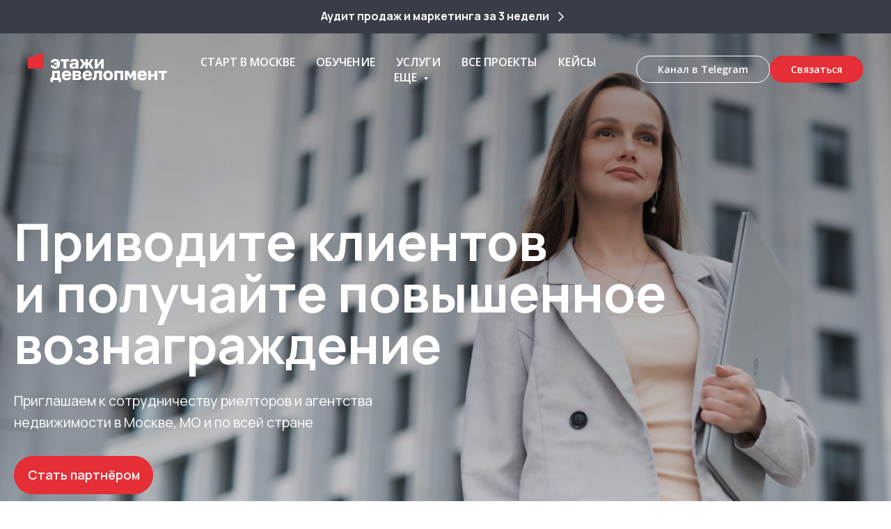

--- FILE ---
content_type: text/html; charset=UTF-8
request_url: https://etagi.dev/realtors
body_size: 54863
content:
<!DOCTYPE html> <html lang="ru"> <head> <meta charset="utf-8" /> <meta http-equiv="Content-Type" content="text/html; charset=utf-8" /> <meta name="viewport" content="width=device-width, initial-scale=1.0" /> <!--metatextblock--> <title>Этажи Девелопмент — Риелторам. Получите вознаграждение за уникальных клиентов</title> <meta name="description" content="Приглашаем к сотрудничеству риэлторов - приводите клиентов и получайте повышенное вознаграждение. Оставьте заявку на обратный звонок" /> <meta property="og:url" content="https://etagi.dev/realtors" /> <meta property="og:title" content="Этажи Девелопмент — Риелторам. Получите вознаграждение за уникальных клиентов" /> <meta property="og:description" content="Приглашаем к сотрудничеству риэлторов - приводите клиентов и получайте повышенное вознаграждение. Оставьте заявку на обратный звонок" /> <meta property="og:type" content="website" /> <meta property="og:image" content="https://static.tildacdn.com/tild6434-3136-4661-b930-623262666638/Frame_11231231231231.png" /> <link rel="canonical" href="https://etagi.dev/realtors"> <!--/metatextblock--> <meta name="format-detection" content="telephone=no" /> <meta http-equiv="x-dns-prefetch-control" content="on"> <link rel="dns-prefetch" href="https://ws.tildacdn.com"> <link rel="dns-prefetch" href="https://static.tildacdn.com"> <link rel="shortcut icon" href="https://static.tildacdn.com/tild6666-3165-4631-a230-653833303963/favicon_3.ico" type="image/x-icon" /> <link rel="apple-touch-icon" href="https://static.tildacdn.com/tild3164-3334-4737-a363-666466373937/PNG_Icon1.png"> <link rel="apple-touch-icon" sizes="76x76" href="https://static.tildacdn.com/tild3164-3334-4737-a363-666466373937/PNG_Icon1.png"> <link rel="apple-touch-icon" sizes="152x152" href="https://static.tildacdn.com/tild3164-3334-4737-a363-666466373937/PNG_Icon1.png"> <link rel="apple-touch-startup-image" href="https://static.tildacdn.com/tild3164-3334-4737-a363-666466373937/PNG_Icon1.png"> <meta name="msapplication-TileColor" content="#ffffff"> <meta name="msapplication-TileImage" content="https://static.tildacdn.com/tild3132-6531-4334-b631-653531393130/PNG_Icon2.png"> <!-- Assets --> <script src="https://neo.tildacdn.com/js/tilda-fallback-1.0.min.js" async charset="utf-8"></script> <link rel="stylesheet" href="https://static.tildacdn.com/css/tilda-grid-3.0.min.css" type="text/css" media="all" onerror="this.loaderr='y';"/> <link rel="stylesheet" href="https://static.tildacdn.com/ws/project7237112/tilda-blocks-page41011269.min.css?t=1769584062" type="text/css" media="all" onerror="this.loaderr='y';" /> <link rel="preconnect" href="https://fonts.gstatic.com"> <link href="https://fonts.googleapis.com/css2?family=Open+Sans:wght@300..800&family=Manrope:wght@300;400;500;600;700&subset=latin,cyrillic" rel="stylesheet"> <link rel="stylesheet" href="https://static.tildacdn.com/css/tilda-animation-2.0.min.css" type="text/css" media="all" onerror="this.loaderr='y';" /> <link rel="stylesheet" href="https://static.tildacdn.com/css/tilda-popup-1.1.min.css" type="text/css" media="print" onload="this.media='all';" onerror="this.loaderr='y';" /> <noscript><link rel="stylesheet" href="https://static.tildacdn.com/css/tilda-popup-1.1.min.css" type="text/css" media="all" /></noscript> <link rel="stylesheet" href="https://static.tildacdn.com/css/tilda-forms-1.0.min.css" type="text/css" media="all" onerror="this.loaderr='y';" /> <link rel="stylesheet" href="https://static.tildacdn.com/css/tilda-menu-widgeticons-1.0.min.css" type="text/css" media="all" onerror="this.loaderr='y';" /> <script nomodule src="https://static.tildacdn.com/js/tilda-polyfill-1.0.min.js" charset="utf-8"></script> <script type="text/javascript">function t_onReady(func) {if(document.readyState!='loading') {func();} else {document.addEventListener('DOMContentLoaded',func);}}
function t_onFuncLoad(funcName,okFunc,time) {if(typeof window[funcName]==='function') {okFunc();} else {setTimeout(function() {t_onFuncLoad(funcName,okFunc,time);},(time||100));}}function t_throttle(fn,threshhold,scope) {return function() {fn.apply(scope||this,arguments);};}function t396_initialScale(t){var e=document.getElementById("rec"+t);if(e){var i=e.querySelector(".t396__artboard");if(i){window.tn_scale_initial_window_width||(window.tn_scale_initial_window_width=document.documentElement.clientWidth);var a=window.tn_scale_initial_window_width,r=[],n,l=i.getAttribute("data-artboard-screens");if(l){l=l.split(",");for(var o=0;o<l.length;o++)r[o]=parseInt(l[o],10)}else r=[320,480,640,960,1200];for(var o=0;o<r.length;o++){var d=r[o];a>=d&&(n=d)}var _="edit"===window.allrecords.getAttribute("data-tilda-mode"),c="center"===t396_getFieldValue(i,"valign",n,r),s="grid"===t396_getFieldValue(i,"upscale",n,r),w=t396_getFieldValue(i,"height_vh",n,r),g=t396_getFieldValue(i,"height",n,r),u=!!window.opr&&!!window.opr.addons||!!window.opera||-1!==navigator.userAgent.indexOf(" OPR/");if(!_&&c&&!s&&!w&&g&&!u){var h=parseFloat((a/n).toFixed(3)),f=[i,i.querySelector(".t396__carrier"),i.querySelector(".t396__filter")],v=Math.floor(parseInt(g,10)*h)+"px",p;i.style.setProperty("--initial-scale-height",v);for(var o=0;o<f.length;o++)f[o].style.setProperty("height","var(--initial-scale-height)");t396_scaleInitial__getElementsToScale(i).forEach((function(t){t.style.zoom=h}))}}}}function t396_scaleInitial__getElementsToScale(t){return t?Array.prototype.slice.call(t.children).filter((function(t){return t&&(t.classList.contains("t396__elem")||t.classList.contains("t396__group"))})):[]}function t396_getFieldValue(t,e,i,a){var r,n=a[a.length-1];if(!(r=i===n?t.getAttribute("data-artboard-"+e):t.getAttribute("data-artboard-"+e+"-res-"+i)))for(var l=0;l<a.length;l++){var o=a[l];if(!(o<=i)&&(r=o===n?t.getAttribute("data-artboard-"+e):t.getAttribute("data-artboard-"+e+"-res-"+o)))break}return r}window.TN_SCALE_INITIAL_VER="1.0",window.tn_scale_initial_window_width=null;</script> <script src="https://static.tildacdn.com/js/jquery-1.10.2.min.js" charset="utf-8" onerror="this.loaderr='y';"></script> <script src="https://static.tildacdn.com/js/tilda-scripts-3.0.min.js" charset="utf-8" defer onerror="this.loaderr='y';"></script> <script src="https://static.tildacdn.com/ws/project7237112/tilda-blocks-page41011269.min.js?t=1769584062" charset="utf-8" async onerror="this.loaderr='y';"></script> <script src="https://static.tildacdn.com/js/tilda-lazyload-1.0.min.js" charset="utf-8" async onerror="this.loaderr='y';"></script> <script src="https://static.tildacdn.com/js/tilda-animation-2.0.min.js" charset="utf-8" async onerror="this.loaderr='y';"></script> <script src="https://static.tildacdn.com/js/tilda-zero-1.1.min.js" charset="utf-8" async onerror="this.loaderr='y';"></script> <script src="https://static.tildacdn.com/js/tilda-popup-1.0.min.js" charset="utf-8" async onerror="this.loaderr='y';"></script> <script src="https://static.tildacdn.com/js/tilda-forms-1.0.min.js" charset="utf-8" async onerror="this.loaderr='y';"></script> <script src="https://static.tildacdn.com/js/tilda-submenublocks-1.0.min.js" charset="utf-8" async onerror="this.loaderr='y';"></script> <script src="https://static.tildacdn.com/js/tilda-menu-1.0.min.js" charset="utf-8" async onerror="this.loaderr='y';"></script> <script src="https://static.tildacdn.com/js/tilda-menu-widgeticons-1.0.min.js" charset="utf-8" async onerror="this.loaderr='y';"></script> <script src="https://static.tildacdn.com/js/tilda-zero-forms-1.0.min.js" charset="utf-8" async onerror="this.loaderr='y';"></script> <script src="https://static.tildacdn.com/js/tilda-animation-ext-1.0.min.js" charset="utf-8" async onerror="this.loaderr='y';"></script> <script src="https://static.tildacdn.com/js/tilda-animation-sbs-1.0.min.js" charset="utf-8" async onerror="this.loaderr='y';"></script> <script src="https://static.tildacdn.com/js/tilda-zero-scale-1.0.min.js" charset="utf-8" async onerror="this.loaderr='y';"></script> <script src="https://static.tildacdn.com/js/tilda-skiplink-1.0.min.js" charset="utf-8" async onerror="this.loaderr='y';"></script> <script src="https://static.tildacdn.com/js/tilda-events-1.0.min.js" charset="utf-8" async onerror="this.loaderr='y';"></script> <!-- nominify begin --><script>
(function(w,d,u){
var s=d.createElement('script');s.async=true;s.src=u+'?'+(Date.now()/60000|0);
var h=d.getElementsByTagName('script')[0];h.parentNode.insertBefore(s,h);
})(window,document,'https://crm.etagi.dev/upload/crm/tag/call.tracker.js');
</script> <script type="application/ld+json">
{
  "@context": "https://schema.org",
  "@type": "Organization",
  "name": "Этажи Девелопмент",
  "alternateName": "Etagi Development",
  "url": "https://etagi.dev",
  "logo": "https://static.tildacdn.com/tild6636-6336-4065-b139-343861366137/RGB.svg",
  "image": "https://static.tildacdn.com/tild3061-3465-4639-a333-643465393435/fIMG_2955.jpg",
  "description": "Комплексный консалтинг и маркетинговые услуги для застройщиков и девелоперов. Разработка инструментов продаж, маркетинга и управления девелоперскими проектами.",
  "disambiguatingDescription": "Компания, специализирующаяся на консалтинге для застройщиков, девелоперов и компаний недвижимости. Офисы в Москве и Тюмени.",
  "address": [
    {
      "@type": "PostalAddress",
      "addressCountry": "RU",
      "addressLocality": "Москва",
      "addressRegion": "Москва",
      "streetAddress": "ул. Балтийская, 9",
      "postalCode": "125315"
    },
    {
      "@type": "PostalAddress",
      "addressCountry": "RU",
      "addressLocality": "Тюмень",
      "addressRegion": "Тюменская область",
      "streetAddress": "ул. Дзержинского, 15",
      "postalCode": "625000"
    }
  ],
  "contactPoint": [
    {
      "@type": "ContactPoint",
      "contactType": "Sales",
      "email": "sale@etagi.dev",
      "areaServed": [
        "Moscow",
        "Tyumen",
        "RU"
      ]
    },
    {
      "@type": "ContactPoint",
      "contactType": "Customer Service",
      "email": "sale@etagi.dev"
    }
  ],
  "email": "sale@etagi.dev",
  "sameAs": [
    "https://t.me/etagidev"
  ],
  "areaServed": [
    {
      "@type": "City",
      "name": "Москва"
    },
    {
      "@type": "City",
      "name": "Тюмень"
    },
    {
      "@type": "Country",
      "name": "Russia"
    }
  ],
  "knowsAbout": [
    "Девелоперский консалтинг",
    "Консалтинг для застройщиков",
    "Маркетинг недвижимости",
    "Управление девелоперскими проектами",
    "Стратегия продаж",
    "Маркетинговые инструменты",
    "Управление коммерческой функцией",
    "Финансовое моделирование",
    "Анализ рынка недвижимости"
  ],
  "founder": {
    "@type": "Person",
    "name": "Марсель Габдульманов"
  },
  "foundingDate": "2015-01-15",
  "numberOfEmployees": {
    "@type": "QuantitativeValue",
    "minValue": 5,
    "maxValue": 50
  },
  "mainEntity": {
    "@type": "WebPage",
    "name": "Главная страница",
    "url": "https://etagi.dev"
  }
}
</script> <!-- nominify end --><script type="text/javascript">window.dataLayer=window.dataLayer||[];</script> <!-- Facebook Pixel Code --> <script type="text/javascript" data-tilda-cookie-type="advertising">!function(f,b,e,v,n,t,s)
{if(f.fbq)return;n=f.fbq=function(){n.callMethod?n.callMethod.apply(n,arguments):n.queue.push(arguments)};if(!f._fbq)f._fbq=n;n.push=n;n.loaded=!0;n.version='2.0';n.agent='pltilda';n.queue=[];t=b.createElement(e);t.async=!0;t.src=v;s=b.getElementsByTagName(e)[0];s.parentNode.insertBefore(t,s)}(window,document,'script','https://connect.facebook.net/en_US/fbevents.js');fbq('init','240350161361373');fbq('track','PageView');</script> <!-- End Facebook Pixel Code --> <script type="text/javascript">(function() {if((/bot|google|yandex|baidu|bing|msn|duckduckbot|teoma|slurp|crawler|spider|robot|crawling|facebook/i.test(navigator.userAgent))===false&&typeof(sessionStorage)!='undefined'&&sessionStorage.getItem('visited')!=='y'&&document.visibilityState){var style=document.createElement('style');style.type='text/css';style.innerHTML='@media screen and (min-width: 980px) {.t-records {opacity: 0;}.t-records_animated {-webkit-transition: opacity ease-in-out .2s;-moz-transition: opacity ease-in-out .2s;-o-transition: opacity ease-in-out .2s;transition: opacity ease-in-out .2s;}.t-records.t-records_visible {opacity: 1;}}';document.getElementsByTagName('head')[0].appendChild(style);function t_setvisRecs(){var alr=document.querySelectorAll('.t-records');Array.prototype.forEach.call(alr,function(el) {el.classList.add("t-records_animated");});setTimeout(function() {Array.prototype.forEach.call(alr,function(el) {el.classList.add("t-records_visible");});sessionStorage.setItem("visited","y");},400);}
document.addEventListener('DOMContentLoaded',t_setvisRecs);}})();</script></head> <body class="t-body" style="margin:0;"> <!--allrecords--> <div id="allrecords" class="t-records" data-hook="blocks-collection-content-node" data-tilda-project-id="7237112" data-tilda-page-id="41011269" data-tilda-page-alias="realtors" data-tilda-formskey="fede60ca1097ee4a9439e22ab7237112" data-tilda-lazy="yes" data-tilda-project-lang="RU" data-tilda-root-zone="com" data-tilda-project-headcode="yes" data-tilda-ts="y" data-tilda-project-country="RU"> <div id="rec1174769616" class="r t-rec" style=" " data-animationappear="off" data-record-type="121" data-alias-record-type="269"> </div> <div id="rec1185810821" class="r t-rec t-rec_pt_0 t-rec_pb_0 t-screenmax-980px" style="padding-top:0px;padding-bottom:0px; " data-animationappear="off" data-record-type="121" data-alias-record-type="396" data-screen-max="980px"> <!-- T396 --> <style>#rec1185810821 .t396__artboard {z-index:99999;}#rec1185810821 .t396__artboard {height:53px;background-color:#393d47;overflow:visible;isolation:isolate;}#rec1185810821 .t396__filter {height:53px;}#rec1185810821 .t396__carrier{height:53px;background-position:center center;background-attachment:scroll;background-size:cover;background-repeat:no-repeat;}@media screen and (max-width:1279px) {#rec1185810821 .t396__artboard,#rec1185810821 .t396__filter,#rec1185810821 .t396__carrier {height:40px;}#rec1185810821 .t396__filter {}#rec1185810821 .t396__carrier {background-attachment:scroll;}}@media screen and (max-width:959px) {#rec1185810821 .t396__artboard,#rec1185810821 .t396__filter,#rec1185810821 .t396__carrier {height:40px;}#rec1185810821 .t396__filter {}#rec1185810821 .t396__carrier {background-attachment:scroll;}}#rec1185810821 .tn-group[data-group-id="175284259866917910"] {z-index:3;position:absolute;top:14px;left:calc(50% - 640px + 461px);width:357px;height:24px;}#rec1185810821 .tn-group[data-group-id="175284259866917910"] #molecule-175284259866917910 {width:100%;height:100%;position:relative;display:flex;overflow:visible visible;flex-direction:row;column-gap:16px;align-items:center;justify-content:flex-start;align-content:flex-start;padding:0px 0px 0px 0px ;border-color:transparent ;border-style:solid ;box-sizing:border-box;border-radius:0px;opacity:1;transition:background-color var(--t396-speedhover,0s) ease-in-out,color var(--t396-speedhover,0s) ease-in-out,border-color var(--t396-speedhover,0s) ease-in-out,box-shadow var(--t396-shadowshoverspeed,0.2s) ease-in-out;}@media screen and (max-width:1279px) {#rec1185810821 .tn-group[data-group-id="175284259866917910"] {display:flex;top:8px;left:calc(50% - 480px + 321px);width:317px;height:24px;}#rec1185810821 .tn-group[data-group-id="175284259866917910"] #molecule-175284259866917910 {display:flex;align-items:center;}}@media screen and (max-width:959px) {#rec1185810821 .tn-group[data-group-id="175284259866917910"] {display:flex;top:8px;left:calc(50% - 230px + 75px);width:309px;height:24px;}#rec1185810821 .tn-group[data-group-id="175284259866917910"] #molecule-175284259866917910 {display:flex;column-gap:8px;}}#rec1185810821 .tn-elem[data-elem-id="1752842566293"]{z-index:3;top:0px;left:333px;width:24px;flex-shrink:0;height:auto;margin:0 0 0 0;}#rec1185810821 .tn-elem[data-elem-id="1752842566293"] .tn-atom{border-radius:0px 0px 0px 0px;background-position:center center;border-width:var(--t396-borderwidth,0);border-style:var(--t396-borderstyle,solid);border-color:var(--t396-bordercolor,transparent);transition:background-color var(--t396-speedhover,0s) ease-in-out,color var(--t396-speedhover,0s) ease-in-out,border-color var(--t396-speedhover,0s) ease-in-out,box-shadow var(--t396-shadowshoverspeed,0.2s) ease-in-out;}#rec1185810821 .tn-elem[data-elem-id="1752842566293"] .tn-atom__img{border-radius:0px 0px 0px 0px;object-position:center center;}@media (min-width:1200px){#rec1185810821 .tn-elem.t396__elem--anim-hidden[data-elem-id="1752842566293"]{opacity:0;}}@media screen and (max-width:1279px){#rec1185810821 .tn-elem[data-elem-id="1752842566293"]{display:table;top:0px;left:293px;height:auto;flex-shrink:0;}}@media screen and (max-width:959px){#rec1185810821 .tn-elem[data-elem-id="1752842566293"]{display:table;left:285px;height:auto;flex-shrink:0;}}#rec1185810821 .tn-elem[data-elem-id="1715922975228"]{color:#ffffff;text-align:center;z-index:3;top:1px;left:0px;width:auto;flex-shrink:0;height:auto;margin:0 0 0 0;}#rec1185810821 .tn-elem[data-elem-id="1715922975228"] .tn-atom{vertical-align:middle;white-space:nowrap;color:#ffffff;font-size:16px;font-family:'Manrope',Arial,sans-serif;line-height:1.35;font-weight:700;background-position:center center;border-width:var(--t396-borderwidth,0);border-style:var(--t396-borderstyle,solid);border-color:var(--t396-bordercolor,transparent);transition:background-color var(--t396-speedhover,0s) ease-in-out,color var(--t396-speedhover,0s) ease-in-out,border-color var(--t396-speedhover,0s) ease-in-out,box-shadow var(--t396-shadowshoverspeed,0.2s) ease-in-out;text-shadow:var(--t396-shadow-text-x,0px) var(--t396-shadow-text-y,0px) var(--t396-shadow-text-blur,0px) rgba(var(--t396-shadow-text-color),var(--t396-shadow-text-opacity,100%));}@media screen and (max-width:1279px){#rec1185810821 .tn-elem[data-elem-id="1715922975228"]{display:table;top:3px;left:0px;width:auto;height:auto;flex-shrink:0;}#rec1185810821 .tn-elem[data-elem-id="1715922975228"] .tn-atom{font-size:14px;background-size:cover;}}@media screen and (max-width:959px){#rec1185810821 .tn-elem[data-elem-id="1715922975228"]{display:table;top:3px;left:0px;width:auto;height:auto;flex-shrink:0;}}#rec1185810821 .tn-elem[data-elem-id="1752842814735"]{z-index:3;top:0px;;left:calc(50% - 640px + 0px);;width:100%;height:53px;}#rec1185810821 .tn-elem[data-elem-id="1752842814735"] .tn-atom{border-radius:0px 0px 0px 0px;background-position:center center;border-width:var(--t396-borderwidth,0);border-style:var(--t396-borderstyle,solid);border-color:var(--t396-bordercolor,transparent);transition:background-color var(--t396-speedhover,0s) ease-in-out,color var(--t396-speedhover,0s) ease-in-out,border-color var(--t396-speedhover,0s) ease-in-out,box-shadow var(--t396-shadowshoverspeed,0.2s) ease-in-out;}@media screen and (max-width:1279px){#rec1185810821 .tn-elem[data-elem-id="1752842814735"]{display:table;height:40px;}}@media screen and (max-width:959px){#rec1185810821 .tn-elem[data-elem-id="1752842814735"]{display:table;}}</style> <div class='t396'> <div class="t396__artboard" data-artboard-recid="1185810821" data-artboard-screens="460,960,1280" data-artboard-height="53" data-artboard-valign="center" data-artboard-upscale="grid" data-artboard-ovrflw="visible" data-artboard-isolation="isolate" data-artboard-height-res-460="40" data-artboard-upscale-res-460="window" data-artboard-height-res-960="40"> <div class="t396__carrier" data-artboard-recid="1185810821"></div> <div class="t396__filter" data-artboard-recid="1185810821"></div> <div
class="t396__group tn-group tn-group__1185810821175284259866917910 t396__group-flex " data-fields="top,left,container" data-group-id="175284259866917910" data-group-type-value="physical" data-group-top-value="14" data-group-left-value="461" data-group-padding="0 0 0 0" data-group-flex="auto" data-group-flexdirection="row" data-group-flexalignitems="center" data-group-widthmode="hug" data-group-heightmode="hug" data-group-container-value="grid" data-group-height-value="24" data-group-width-value="357" data-group-topunits-value="px" data-group-leftunits-value="px" data-group-top-res-460-value="8" data-group-left-res-460-value="75" data-group-height-res-460-value="24" data-group-width-res-460-value="309" data-group-top-res-960-value="8" data-group-left-res-960-value="321" data-group-height-res-960-value="24" data-group-width-res-960-value="317"> <div
class="tn-molecule"
id="molecule-175284259866917910"> <div class='t396__elem tn-elem t396__elem-flex tn-elem__11858108211715922975228' data-elem-id='1715922975228' data-elem-type='text' data-field-top-value="15" data-field-left-value="461" data-field-height-value="22" data-field-width-value="317" data-field-axisy-value="top" data-field-axisx-value="left" data-field-container-value="grid" data-field-topunits-value="px" data-field-leftunits-value="px" data-field-heightunits-value="px" data-field-widthunits-value="px" data-field-textfit-value="autowidth" data-field-widthmode-value="hug" data-field-heightmode-value="hug" data-field-fontsize-value="16" data-field-top-res-460-value="11" data-field-left-res-460-value="75" data-field-height-res-460-value="76" data-field-width-res-460-value="277" data-field-top-res-960-value="11" data-field-left-res-960-value="321" data-field-height-res-960-value="76" data-field-width-res-960-value="277" data-field-fontsize-res-960-value="14"> <div class='tn-atom'field='tn_text_1715922975228'>Аудит продаж и маркетинга за 3 недели</div> </div> <div class='t396__elem tn-elem t396__elem-flex tn-elem__11858108211752842566293 ' data-elem-id='1752842566293' data-elem-type='image' data-field-top-value="14" data-field-left-value="794" data-field-height-value="24" data-field-width-value="24" data-field-axisy-value="top" data-field-axisx-value="left" data-field-container-value="grid" data-field-topunits-value="px" data-field-leftunits-value="px" data-field-heightunits-value="px" data-field-widthunits-value="px" data-animate-sbs-event="hover" data-animate-sbs-trgels="1752842814735" data-animate-sbs-opts="[{'mx':0,'my':0,'sx':1,'sy':1,'op':1,'ro':0,'ti':0,'ea':'0','dt':0},{'mx':5,'my':0,'sx':1,'sy':1,'op':1,'ro':0,'ti':200,'ea':'0','dt':0}]" data-field-filewidth-value="24" data-field-fileheight-value="24" data-field-widthmode-value="fixed" data-field-heightmode-value="hug" data-field-left-res-460-value="360" data-field-height-res-460-value="24" data-field-top-res-960-value="8" data-field-left-res-960-value="614" data-field-height-res-960-value="24"> <div class='tn-atom'> <img class='tn-atom__img t-img' data-original='https://static.tildacdn.com/tild3230-3839-4561-b565-336461356231/chevron-right.svg'
src='https://static.tildacdn.com/tild3230-3839-4561-b565-336461356231/chevron-right.svg'
alt='' imgfield='tn_img_1752842566293'
/> </div> </div> </div> </div> <div class='t396__elem tn-elem tn-elem__11858108211752842814735' data-elem-id='1752842814735' data-elem-type='shape' data-field-top-value="0" data-field-left-value="0" data-field-height-value="53" data-field-width-value="100" data-field-axisy-value="top" data-field-axisx-value="left" data-field-container-value="grid" data-field-topunits-value="px" data-field-leftunits-value="px" data-field-heightunits-value="px" data-field-widthunits-value="%" data-field-height-res-960-value="40"> <a class='tn-atom' href="#popup:form-diagnostick"> </a> </div> </div> </div> <script>t_onFuncLoad('t396_initialScale',function() {t396_initialScale('1185810821');});t_onReady(function() {t_onFuncLoad('t396_init',function() {t396_init('1185810821');});});</script> <!-- /T396 --> </div> <div id="rec923873701" class="r t-rec t-rec_pt_0" style="padding-top:0px; " data-animationappear="off" data-record-type="121" data-alias-record-type="702"> <!-- T702 --> <div class="t702"> <div
class="t-popup" data-tooltip-hook="#popup:form-diagnostick"
role="dialog"
aria-modal="true"
tabindex="-1"
aria-label=" Диагностика продаж и маркетинга "> <div class="t-popup__close t-popup__block-close"> <button
type="button"
class="t-popup__close-wrapper t-popup__block-close-button"
aria-label="Закрыть диалоговое окно"> <svg role="presentation" class="t-popup__close-icon" width="23px" height="23px" viewBox="0 0 23 23" version="1.1" xmlns="http://www.w3.org/2000/svg" xmlns:xlink="http://www.w3.org/1999/xlink"> <g stroke="none" stroke-width="1" fill="#fff" fill-rule="evenodd"> <rect transform="translate(11.313708, 11.313708) rotate(-45.000000) translate(-11.313708, -11.313708) " x="10.3137085" y="-3.6862915" width="2" height="30"></rect> <rect transform="translate(11.313708, 11.313708) rotate(-315.000000) translate(-11.313708, -11.313708) " x="10.3137085" y="-3.6862915" width="2" height="30"></rect> </g> </svg> </button> </div> <style>@media screen and (max-width:560px){#rec923873701 .t-popup__close-icon g{fill:#ffffff !important;}}</style> <div class="t-popup__container t-width t-width_8"
style="background-color:#ffffff;" data-popup-type="702"> <div class="t702__wrapper"> <div class="t702__text-wrapper t-align_left"> <div class="t702__title t-title t-title_xxs" id="popuptitle_923873701"><div style="font-size: 24px;" data-customstyle="yes"><strong>Диагностика продаж и маркетинга</strong></div></div> <div class="t702__descr t-descr t-descr_xs">Мы&nbsp;проводим глубокую диагностику коммерческой службы по&nbsp;авторской методологии, которая включает в&nbsp;себя анализ всех составляющих, влияющих на&nbsp;коммерческий результат.<br />Для этого мы&nbsp;запрашиваем и&nbsp;изучаем все внутренние документы, проводим тайного покупателя, приезжаем и&nbsp;очно проводим детальный анализ всех разделов аудита, проверяем гипотезы, проводим интервью членов команды, ездим к&nbsp;конкурентам и&nbsp;агентствам недвижимости.<br /><br /><strong>Состав работ: </strong><br /><br /><strong>Диагностика системы продаж</strong><br />—&nbsp;Анализ воронки продаж<br />—&nbsp;Анализ работы менеджеров по&nbsp;продажам<br />—&nbsp;Анализ структуры работы с&nbsp;агентствами недвижимости<br />—&nbsp;Анализ CRM и&nbsp;системы отчетности<br />—&nbsp;Анализ организационной схемы отдела продаж<br />—&nbsp;Выборочное прослушивание звонков<br />—&nbsp;Анализ косвенных и&nbsp;неочевидных факторов, влияющих на&nbsp;продажи<br />—&nbsp;Анализ регламентов планерок в&nbsp;отделе продаж<br />—&nbsp;Анализ системы мотивации сотрудников отдела продаж<br />—&nbsp;Анализ качества послепродажного обслуживания клиентов и&nbsp;мер повышения лояльности<br />—&nbsp;Интервью сотрудников отдела продаж<br /><br /><strong>Диагностика системы маркетинга</strong><br />—&nbsp;Общий анализ конкурентоспособности проектов<br />—&nbsp;Анализ коммуникационной стратегии на&nbsp;предмет соответствия маркетинговой<br />стратегии проектов и&nbsp;компании<br />—&nbsp;Анализ точек контакта<br />—&nbsp;Анализ кампаний по&nbsp;продвижению<br />—&nbsp;Анализ подходов к&nbsp;ценообразованию<br />—&nbsp;Конкурентный анализ, посещение офисов продаж<br />конкурентов тайными покупателями<br />—&nbsp;Анализ системы управления маркетингом<br />—&nbsp;Анализ системы мотивации сотрудников отдела продаж<br /><br /><strong>Результат:</strong> Сформированный план действий по&nbsp;преобразованию продаж и&nbsp;маркетинга со&nbsp;сроками и&nbsp;приоритетами для наиболее быстрого и&nbsp;эффективного достижения поставленных целей</div> </div> <form
id="form923873701" name='form923873701' role="form" action='' method='POST' data-formactiontype="2" data-inputbox=".t-input-group" 
class="t-form js-form-proccess t-form_inputs-total_2 " data-success-callback="t702_onSuccess"> <input type="hidden" name="formservices[]" value="2d3d1b8266680e0aedf86644536f6abd" class="js-formaction-services"> <input type="hidden" name="formservices[]" value="0d538c73662c2969bc12295a36fd53a5" class="js-formaction-services"> <input type="hidden" name="formservices[]" value="752fb47c6ba0b5e26b1423173ab40add" class="js-formaction-services"> <!-- @classes t-title t-text t-btn --> <div class="js-successbox t-form__successbox t-text t-text_md"
aria-live="polite"
style="display:none;"></div> <div
class="t-form__inputsbox
t-form__inputsbox_vertical-form t-form__inputsbox_inrow "> <div
class=" t-input-group t-input-group_ph " data-input-lid="2087402135900" data-field-async="true" data-field-type="ph" data-field-name="Phone"> <div
class="t-input-subtitle t-descr t-descr_xxs t-opacity_70" data-redactor-toolbar="no"
field="li_subtitle__2087402135900"
style="color:#222222;">Ваш телефон</div> <div class="t-input-block " style="border-radius:4px;"> <input
type="tel"
autocomplete="tel"
name="Phone"
id="input_2087402135900" data-phonemask-init="no" data-phonemask-id="923873701" data-phonemask-lid="2087402135900" data-phonemask-maskcountry="RU" class="t-input js-phonemask-input js-tilda-rule"
value=""
placeholder="+1(000)000-0000" data-tilda-req="1" aria-required="true" aria-describedby="error_2087402135900"
style="color:#222222;border:1px solid #c7c7c7;border-radius:4px;font-weight:400;"> <script type="text/javascript">t_onReady(function() {t_onFuncLoad('t_loadJsFile',function() {t_loadJsFile('https://static.tildacdn.com/js/tilda-phone-mask-1.1.min.js',function() {t_onFuncLoad('t_form_phonemask_load',function() {var phoneMasks=document.querySelectorAll('#rec923873701 [data-phonemask-lid="2087402135900"]');t_form_phonemask_load(phoneMasks);});})})});</script> </div> <div class="t-input-error" aria-live="polite" id="error_2087402135900"></div> </div> <div
class=" t-input-group t-input-group_ta " data-input-lid="2087402135901" data-field-type="ta" data-field-name="Textarea"> <div
class="t-input-subtitle t-descr t-descr_xxs t-opacity_70" data-redactor-toolbar="no"
field="li_subtitle__2087402135901"
style="color:#222222;">Ваша компания, проект и задачи</div> <div class="t-input-block " style="border-radius:4px;"> <textarea
name="Textarea"
id="input_2087402135901"
class="t-input js-tilda-rule"
placeholder="Компания ###, нужно построить отдел продаж и..." aria-describedby="error_2087402135901"
style="color:#222222;border:1px solid #c7c7c7;border-radius:4px;font-weight:400;height:102px;"
rows="3"></textarea> </div> <div class="t-input-error" aria-live="polite" id="error_2087402135901"></div> </div> <div class="t-form__errorbox-middle"> <!--noindex--> <div
class="js-errorbox-all t-form__errorbox-wrapper"
style="display:none;" data-nosnippet
tabindex="-1"
aria-label="Ошибки при заполнении формы"> <ul
role="list"
class="t-form__errorbox-text t-text t-text_md"> <li class="t-form__errorbox-item js-rule-error js-rule-error-all"></li> <li class="t-form__errorbox-item js-rule-error js-rule-error-req"></li> <li class="t-form__errorbox-item js-rule-error js-rule-error-email"></li> <li class="t-form__errorbox-item js-rule-error js-rule-error-name"></li> <li class="t-form__errorbox-item js-rule-error js-rule-error-phone"></li> <li class="t-form__errorbox-item js-rule-error js-rule-error-minlength"></li> <li class="t-form__errorbox-item js-rule-error js-rule-error-string"></li> </ul> </div> <!--/noindex--> </div> <div class="t-form__submit"> <button
class="t-submit t-btnflex t-btnflex_type_submit t-btnflex_md"
type="submit"><span class="t-btnflex__text">Получить консультацию</span> <style>#rec923873701 .t-btnflex.t-btnflex_type_submit {color:#ffffff;background-color:#e52e36;--border-width:0px;border-style:none !important;border-radius:4px;box-shadow:none !important;font-weight:400;transition-duration:0.2s;transition-property:background-color,color,border-color,box-shadow,opacity,transform,gap;transition-timing-function:ease-in-out;}@media (hover:hover) {#rec923873701 .t-btnflex.t-btnflex_type_submit:not(.t-animate_no-hover):hover {color:#ffffff !important;background-color:#222222 !important;}#rec923873701 .t-btnflex.t-btnflex_type_submit:not(.t-animate_no-hover):focus-visible {color:#ffffff !important;background-color:#222222 !important;}}</style></button> </div> </div> <div class="t-form__errorbox-bottom"> <!--noindex--> <div
class="js-errorbox-all t-form__errorbox-wrapper"
style="display:none;" data-nosnippet
tabindex="-1"
aria-label="Ошибки при заполнении формы"> <ul
role="list"
class="t-form__errorbox-text t-text t-text_md"> <li class="t-form__errorbox-item js-rule-error js-rule-error-all"></li> <li class="t-form__errorbox-item js-rule-error js-rule-error-req"></li> <li class="t-form__errorbox-item js-rule-error js-rule-error-email"></li> <li class="t-form__errorbox-item js-rule-error js-rule-error-name"></li> <li class="t-form__errorbox-item js-rule-error js-rule-error-phone"></li> <li class="t-form__errorbox-item js-rule-error js-rule-error-minlength"></li> <li class="t-form__errorbox-item js-rule-error js-rule-error-string"></li> </ul> </div> <!--/noindex--> </div> </form> <style>#rec923873701 input::-webkit-input-placeholder {color:#222222;opacity:0.5;}#rec923873701 input::-moz-placeholder{color:#222222;opacity:0.5;}#rec923873701 input:-moz-placeholder {color:#222222;opacity:0.5;}#rec923873701 input:-ms-input-placeholder{color:#222222;opacity:0.5;}#rec923873701 textarea::-webkit-input-placeholder {color:#222222;opacity:0.5;}#rec923873701 textarea::-moz-placeholder{color:#222222;opacity:0.5;}#rec923873701 textarea:-moz-placeholder {color:#222222;opacity:0.5;}#rec923873701 textarea:-ms-input-placeholder{color:#222222;opacity:0.5;}</style> <div class="t702__form-bottom-text t-text t-text_xs t-align_left"><div style="font-size: 14px;" data-customstyle="yes"><p style="text-align: center;"><span style="font-family: &quot;Open Sans&quot;; color: rgb(85, 85, 85);">Отправляя форму, вы соглашаетесь на обработку персональных данных, защищённых </span><a href="#popup:policy" style="color: rgb(85, 85, 85); border-bottom: 1px solid rgb(144, 144, 144); box-shadow: none; text-decoration: none; font-family: &quot;Open Sans&quot;;">политикой конфиденциальности</a></p></div></div> </div> </div> </div> </div> <script>t_onReady(function() {t_onFuncLoad('t702_initPopup',function() {t702_initPopup('923873701');});});</script> <style>#rec923873701 .t-input__vis-ph{color:#222222;}</style> <script>function t_animateInputs(recid) {var rec=document.getElementById('rec' + recid);if(!rec) return;var inputsGroup=rec.querySelectorAll('.t-input-group:not(.t-input-group_da):not(.t-input-group_uw):not(.t-input-group_ri):not(.t-input-group_cb):not(.t-input-group_rg):not(.t-input-group_rd) .t-input-block, .t-datepicker__wrapper');Array.prototype.forEach.call(inputsGroup,function(inputBlock) {if((inputBlock.closest('.t-input-group_ph')&&!inputBlock.closest('.t-input-group_ph').hasAttribute('data-init-mask'))||!inputBlock.parentElement.classList.contains('t-input-group_ph')) {inputBlock.style.position='relative';inputBlock.style.overflow='hidden';}});var inputsPhone=rec.querySelectorAll('.t-input-group.t-input-group_ph');Array.prototype.forEach.call(inputsPhone,function(inputGroup) {if(inputGroup.hasAttribute('data-init-mask')) {inputGroup.style.position='relative';}});var inputs=rec.querySelectorAll('.t-input:not(.t-inputquantity):not(.t-input-phonemask__wrap):not(.t-input-phonemask)');Array.prototype.forEach.call(inputs,function(input) {input.classList.add('t-input_pvis');var inputPlaceholder=input.getAttribute('placeholder');if(inputPlaceholder) {input.insertAdjacentHTML('afterend','<div class="t-input__vis-ph">' + inputPlaceholder + '</div>');input.setAttribute('placeholder','');input.addEventListener('blur',function() {var inputValue=input.value;if(inputValue) {input.classList.add('t-input_has-content');} else {input.classList.remove('t-input_has-content');}});if(inputPlaceholder.length<35) {var inputParent=input.closest('.t-input-block');if(inputParent) {inputParent.style.overflow='';}}}});window.addEventListener('load',function() {Array.prototype.forEach.call(inputs,function(input) {if(input.value) {input.classList.add('t-input_has-content');}});});if(/iPhone|iPad|iPod/i.test(navigator.userAgent)) {var textareas=rec.querySelectorAll('textarea:not(.t-input_bbonly)');Array.prototype.forEach.call(textareas,function(textarea) {textarea.style.paddingLeft='17px';});var iOSVersion=navigator.appVersion.match(/OS(\d+)_(\d+)_?(\d+)?/);var iOSMajorVersion='';if(iOSVersion!==null) {iOSMajorVersion=parseInt(iOSVersion[1],10);};if(iOSMajorVersion&&(iOSMajorVersion<13)) {var textareasBBonly=rec.querySelectorAll('textarea.t-input_bbonly');Array.prototype.forEach.call(textareasBBonly,function(textarea) {textarea.style.textIndent='-3px';});}}}
t_onReady(function() {t_onFuncLoad('t_animateInputs',function() {t_animateInputs('923873701');});});</script> <style> #rec923873701 .t702__title{font-size:24px;line-height:1.4;color:#222222;font-weight:600;}#rec923873701 .t702__descr{font-size:16px;line-height:1.5;color:#555555;font-weight:400;}</style> </div> <div id="rec1172507976" class="r t-rec" style=" " data-animationappear="off" data-record-type="121" data-alias-record-type="794"> <!-- T794 --> <div class="t794" data-tooltip-hook="#submenu:about" data-tooltip-margin="" data-add-arrow="on"> <div class="t794__tooltip-menu"> <div class="t794__tooltip-menu-corner"></div> <div class="t794__content"> <ul class="t794__list" role="menu" aria-label=""> <li class="t794__list_item t-submenublocks__item t-name t-name_xs"> <a class="t794__typo t794__typo_1172507976 t794__link t-name t-name_xs"
role="menuitem"
href="/duedilligence"
style="color:#393d47;" data-menu-item-number="1">Земельные участки</a> </li> <li class="t794__list_item t-submenublocks__item t-name t-name_xs"> <a class="t794__typo t794__typo_1172507976 t794__link t-name t-name_xs"
role="menuitem"
href="/realtors"
style="color:#393d47;" data-menu-item-number="2">Риелторам</a> </li> <li class="t794__list_item t-submenublocks__item t-name t-name_xs"> <a class="t794__typo t794__typo_1172507976 t794__link t-name t-name_xs"
role="menuitem"
href="/career"
style="color:#393d47;" data-menu-item-number="3">Карьера</a> </li> <li class="t794__list_item t-submenublocks__item t-name t-name_xs"> <a class="t794__typo t794__typo_1172507976 t794__link t-name t-name_xs"
role="menuitem"
href="/for-press"
style="color:#393d47;" data-menu-item-number="4">Для прессы</a> </li> <li class="t794__list_item t-submenublocks__item t-name t-name_xs"> <a class="t794__typo t794__typo_1172507976 t794__link t-name t-name_xs"
role="menuitem"
href="/blog"
style="color:#393d47;" data-menu-item-number="5">Блог</a> </li> <li class="t794__list_item t-submenublocks__item t-name t-name_xs"> <a class="t794__typo t794__typo_1172507976 t794__link t-name t-name_xs"
role="menuitem"
href="https://urban.etagi.dev/"
style="color:#393d47;"
target="_blank" data-menu-item-number="6">Урбан-туры</a> </li> </ul> </div> </div> </div> <script>t_onReady(function() {t_onFuncLoad('t794_init',function() {t794_init('1172507976');});});</script> <style>#rec1172507976 .t794__tooltip-menu,a[data-tooltip-menu-id="1172507976"] + .t794__tooltip-menu{background-color:#ffffff;text-align:left;max-width:200px;border-radius:4px;}#rec1172507976 .t794__content{background-color:#ffffff;border-radius:4px;}#rec1172507976 .t794__tooltip-menu-corner{background-color:#ffffff;top:-6.5px;border-color:#d6d4d9;border-width:0;border-style:none;}@media screen and (max-width:980px){a[data-tooltip-menu-id="1172507976"] + .t794__tooltip-menu{max-width:100%;}}</style> <style>#rec1172507976 .t794__typo.t-active,a[data-tooltip-menu-id="1172507976"] + .t794__tooltip-menu .t794__typo.t-active{color:#e52e36 !important;}</style> <style>#rec1172507976 .t794__typo:not(.t-active):hover{color:#e52e36 !important;opacity:0.95 !important;}</style> <style></style> <style>#rec1172507976 .t794__tooltip-menu,a[data-tooltip-menu-id="1172507976"] + .t794__tooltip-menu {box-shadow:0px 15px 30px -10px rgba(0,11,48,0.2);}</style> </div> <div id="rec1172507981" class="r t-rec t-rec_pb_0 t-screenmin-980px" style="padding-bottom:0px; " data-animationappear="off" data-record-type="121" data-alias-record-type="257" data-screen-min="980px"> <!-- T228 --> <div id="nav1172507981marker"></div> <div id="nav1172507981" class="t228 t228__positionfixed t228__beforeready " style="background-color: rgba(255,255,255,1); " data-bgcolor-hex="#ffffff" data-bgcolor-rgba="rgba(255,255,255,1)" data-navmarker="nav1172507981marker" data-appearoffset="600px" data-bgopacity-two="100" data-menushadow="" data-menushadow-css="" data-bgopacity="1" data-bgcolor-rgba-afterscroll="rgba(255,255,255,1)" data-menu-items-align="center" data-menu="yes"> <div class="t228__maincontainer " style=""> <div class="t228__padding40px"></div> <div class="t228__leftside"> <div class="t228__leftcontainer"> <a href="/" class="t228__imgwrapper"> <img class="t228__imglogo t228__imglogomobile"
src="https://static.tildacdn.com/tild6636-6336-4065-b139-343861366137/RGB.svg"
imgfield="img"
style="max-width: 200px; width: 200px; min-width: 200px; height: auto; display: block;"
alt=""> </a> </div> </div> <div class="t228__centerside "> <nav class="t228__centercontainer"> <ul role="list" class="t228__list t-menu__list t228__list_hidden"> <li class="t228__list_item"
style="padding:0 15px 0 0;"> <a class="t-menu__link-item"
href="/services/first-project-in-moscow" data-menu-submenu-hook="" data-menu-item-number="1">
Старт в Москве
</a> </li> <li class="t228__list_item"
style="padding:0 15px;"> <a class="t-menu__link-item"
href="https://xn--80aqagb0ahs.xn--p1ai/"
target="_blank" data-menu-submenu-hook="" data-menu-item-number="2">
Обучение
</a> </li> <li class="t228__list_item"
style="padding:0 15px;"> <a class="t-menu__link-item"
href="/services" data-menu-submenu-hook="" data-menu-item-number="3">
услуги
</a> </li> <li class="t228__list_item"
style="padding:0 15px;"> <a class="t-menu__link-item"
href="/projects" data-menu-submenu-hook="" data-menu-item-number="4">
все проекты
</a> </li> <li class="t228__list_item"
style="padding:0 15px;"> <a class="t-menu__link-item"
href="/cases" data-menu-submenu-hook="" data-menu-item-number="5">
Кейсы
</a> </li> <li class="t228__list_item"
style="padding:0 0 0 15px;"> <a class="t-menu__link-item"
href="#submenu:about" data-menu-submenu-hook="" data-menu-item-number="6">
Еще
</a> </li> </ul> </nav> </div> <div class="t228__rightside"> <div class="t228__rightcontainer"> <div class="t228__right_buttons"> <div class="t228__right_buttons_wrap"> <div class="t228__right_buttons_but"> <a
class="t-btn t-btnflex t-btnflex_type_button t-btnflex_sm js-click-stat"
href="https://t.me/etagidev"
target="_blank" data-tilda-event-name="/tilda/click/rec1172507981/button1"><span class="t-btnflex__text">Канал в Telegram</span> <style>#rec1172507981 .t-btnflex.t-btnflex_type_button {color:#393d47;border-style:solid !important;border-color:#393d47 !important;--border-width:1px;border-radius:30px;box-shadow:none !important;transition-duration:0.2s;transition-property:background-color,color,border-color,box-shadow,opacity,transform,gap;transition-timing-function:ease-in-out;}@media (hover:hover) {#rec1172507981 .t-btnflex.t-btnflex_type_button:not(.t-animate_no-hover):hover {color:#ffffff !important;border-color:#f3161f !important;background-color:#f3161f !important;}#rec1172507981 .t-btnflex.t-btnflex_type_button:not(.t-animate_no-hover):focus-visible {color:#ffffff !important;border-color:#f3161f !important;background-color:#f3161f !important;}}</style></a> </div> <div class="t228__right_buttons_but"> <a
class="t-btn t-btnflex t-btnflex_type_button2 t-btnflex_sm"
href="#popup:form-svyaz"><span class="t-btnflex__text">Связаться</span> <style>#rec1172507981 .t-btnflex.t-btnflex_type_button2 {color:#ffffff;background-color:#e52e36;--border-width:0px;border-style:none !important;border-radius:30px;box-shadow:none !important;transition-duration:0.2s;transition-property:background-color,color,border-color,box-shadow,opacity,transform,gap;transition-timing-function:ease-in-out;}@media (hover:hover) {#rec1172507981 .t-btnflex.t-btnflex_type_button2:not(.t-animate_no-hover):hover {color:#ffffff !important;border-color:#f3161f !important;background-color:#f3161f !important;}#rec1172507981 .t-btnflex.t-btnflex_type_button2:not(.t-animate_no-hover):focus-visible {color:#ffffff !important;border-color:#f3161f !important;background-color:#f3161f !important;}}</style></a> </div> </div> </div> </div> </div> <div class="t228__padding40px"> </div> </div> </div> <style>@media screen and (max-width:980px){#rec1172507981 .t228__leftcontainer{padding:20px;}#rec1172507981 .t228__imglogo{padding:20px 0;}#rec1172507981 .t228{position:static;}}</style> <script>window.addEventListener('load',function() {t_onFuncLoad('t228_setWidth',function() {t228_setWidth('1172507981');});});window.addEventListener('resize',t_throttle(function() {t_onFuncLoad('t228_setWidth',function() {t228_setWidth('1172507981');});t_onFuncLoad('t_menu__setBGcolor',function() {t_menu__setBGcolor('1172507981','.t228');});}));t_onReady(function() {t_onFuncLoad('t_menu__highlightActiveLinks',function() {t_menu__highlightActiveLinks('.t228__list_item a');});t_onFuncLoad('t_menu__findAnchorLinks',function() {t_menu__findAnchorLinks('1172507981','.t228__list_item a');});t_onFuncLoad('t228__init',function() {t228__init('1172507981');});t_onFuncLoad('t_menu__setBGcolor',function() {t_menu__setBGcolor('1172507981','.t228');});t_onFuncLoad('t_menu__interactFromKeyboard',function() {t_menu__interactFromKeyboard('1172507981');});t_onFuncLoad('t228_setWidth',function() {t228_setWidth('1172507981');});t_onFuncLoad('t_menu__changeBgOpacity',function() {t_menu__changeBgOpacity('1172507981','.t228');window.addEventListener('scroll',t_throttle(function() {t_menu__changeBgOpacity('1172507981','.t228');}));});var rec=document.querySelector('#rec1172507981');if(!rec) return;t_onFuncLoad('t_menu__showFixedMenu',function() {var el=rec.querySelector('.t228');if(el) el.classList.remove('t228__beforeready');t_menu__showFixedMenu('1172507981','.t228');window.addEventListener('scroll',t_throttle(function() {t_menu__showFixedMenu('1172507981','.t228');}));});});</script> <style>#rec1172507981 .t-menu__link-item{position:relative;}#rec1172507981 .t-menu__link-item:not(.t-active):not(.tooltipstered)::after{content:'';position:absolute;left:0;bottom:20%;opacity:0;width:100%;height:100%;border-bottom:0px solid #e52e36;-webkit-box-shadow:inset 0px -1px 0px 0px #e52e36;-moz-box-shadow:inset 0px -1px 0px 0px #e52e36;box-shadow:inset 0px -1px 0px 0px #e52e36;-webkit-transition:all 0.3s ease;transition:all 0.3s ease;pointer-events:none;}#rec1172507981 .t-menu__link-item:not(.t-active):not(.tooltipstered):hover::after{opacity:1;bottom:-0px;}#rec1172507981 .t-menu__link-item:not(.t-active):not(.tooltipstered):focus-visible::after{opacity:1;bottom:-0px;}@supports (overflow:-webkit-marquee) and (justify-content:inherit){#rec1172507981 .t-menu__link-item,#rec1172507981 .t-menu__link-item.t-active{opacity:1 !important;}}</style> <style> #rec1172507981 .t228__leftcontainer a{color:#ffffff;}#rec1172507981 a.t-menu__link-item{font-size:16px;color:#393d47;font-weight:600;text-transform:uppercase;}#rec1172507981 .t228__right_langs_lang a{font-size:16px;color:#393d47;font-weight:600;text-transform:uppercase;}</style> <style> #rec1172507981 .t228__logo{color:#ffffff;}</style> </div> <div id="rec1172507991" class="r t-rec t-rec_pt_0 t-rec_pb_0 t-screenmax-980px" style="padding-top:0px;padding-bottom:0px; " data-animationappear="off" data-record-type="121" data-alias-record-type="450" data-screen-max="980px"> <!-- t450 --> <div id="nav1172507991marker"></div> <div class="t450__overlay"> <div class="t450__overlay_bg"
style=" "> </div> </div> <div id="nav1172507991" class="t450 " data-tooltip-hook="#menuopen"
style="max-width: 320px;background-color: #393d47;"> <button type="button"
class="t450__close-button t450__close t450_opened "
style="background-color: #393d47;" aria-label="Close menu"> <div class="t450__close_icon" style="color:#ffffff;"> <span></span> <span></span> <span></span> <span></span> </div> </button> <div class="t450__container t-align_left"> <div class="t450__top"> <div class="t450__logowrapper"> <a href="/"> <img class="t450__logoimg"
src="https://static.tildacdn.com/tild3233-3030-4234-b033-663634323335/_22nfb.svg"
imgfield="img"
style="max-width: 200px;" alt=""> </a> </div> <nav class="t450__menu"> <ul role="list" class="t450__list t-menu__list"> <li class="t450__list_item"> <a class="t-menu__link-item "
href="/services/first-project-in-moscow" data-menu-submenu-hook="" data-menu-item-number="1">
Старт в Москве
</a> </li> <li class="t450__list_item"> <a class="t-menu__link-item "
href="https://xn--80aqagb0ahs.xn--p1ai/"
target="_blank" data-menu-submenu-hook="" data-menu-item-number="2">
Обучение
</a> </li> <li class="t450__list_item"> <a class="t-menu__link-item "
href="/services" data-menu-submenu-hook="" data-menu-item-number="3">
услуги
</a> </li> <li class="t450__list_item"> <a class="t-menu__link-item "
href="/projects" data-menu-submenu-hook="" data-menu-item-number="4">
все проекты
</a> </li> <li class="t450__list_item"> <a class="t-menu__link-item "
href="/cases" data-menu-submenu-hook="" data-menu-item-number="5">
Кейсы
</a> </li> <li class="t450__list_item"> <a class="t-menu__link-item "
href="/duedilligence" data-menu-submenu-hook="" data-menu-item-number="6">
Земельные участки
</a> </li> <li class="t450__list_item"> <a class="t-menu__link-item "
href="/realtors" data-menu-submenu-hook="" data-menu-item-number="7">
риелторам
</a> </li> <li class="t450__list_item"> <a class="t-menu__link-item "
href="/career" data-menu-submenu-hook="" data-menu-item-number="8">
Карьера
</a> </li> <li class="t450__list_item"> <a class="t-menu__link-item "
href="/for-press" data-menu-submenu-hook="" data-menu-item-number="9">
Для прессы
</a> </li> <li class="t450__list_item"> <a class="t-menu__link-item "
href="/blog" data-menu-submenu-hook="" data-menu-item-number="10">
Блог
</a> </li> <li class="t450__list_item"> <a class="t-menu__link-item "
href="https://urban.etagi.dev/"
target="_blank" data-menu-submenu-hook="" data-menu-item-number="11">
Урбан-туры
</a> </li> </ul> </nav> </div> <div class="t450__rightside"> <div class="t450__rightcontainer"> <div class="t450__right_buttons"> <div class="t450__right_buttons_wrap"> <div class="t450__right_buttons_but t450__right_buttons_but_two_left"> <a
class="t-btn t-btnflex t-btnflex_type_button t-btnflex_sm js-click-stat"
href="https://t.me/etagidev"
target="_blank" data-tilda-event-name="/tilda/click/rec1172507991/button1"><span class="t-btnflex__text">Канал в Telegram</span> <style>#rec1172507991 .t-btnflex.t-btnflex_type_button {color:#ffffff;border-style:solid !important;border-color:#ffffff !important;--border-width:1px;border-radius:30px;box-shadow:none !important;transition-duration:0.2s;transition-property:background-color,color,border-color,box-shadow,opacity,transform,gap;transition-timing-function:ease-in-out;}@media (hover:hover) {#rec1172507991 .t-btnflex.t-btnflex_type_button:not(.t-animate_no-hover):hover {color:#ffffff !important;border-color:#f3161f !important;background-color:#f3161f !important;}#rec1172507991 .t-btnflex.t-btnflex_type_button:not(.t-animate_no-hover):focus-visible {color:#ffffff !important;border-color:#f3161f !important;background-color:#f3161f !important;}}</style></a> </div> <div class="t450__right_buttons_but t450__right_buttons_but_two_right"> <a
class="t-btn t-btnflex t-btnflex_type_button2 t-btnflex_sm"
href="#popup:form-svyaz"><span class="t-btnflex__text">Связаться</span> <style>#rec1172507991 .t-btnflex.t-btnflex_type_button2 {color:#ffffff;background-color:#e52e36;--border-width:0px;border-style:none !important;border-radius:30px;box-shadow:none !important;transition-duration:0.2s;transition-property:background-color,color,border-color,box-shadow,opacity,transform,gap;transition-timing-function:ease-in-out;}@media (hover:hover) {#rec1172507991 .t-btnflex.t-btnflex_type_button2:not(.t-animate_no-hover):hover {color:#ffffff !important;border-color:#f3161f !important;background-color:#f3161f !important;}#rec1172507991 .t-btnflex.t-btnflex_type_button2:not(.t-animate_no-hover):focus-visible {color:#ffffff !important;border-color:#f3161f !important;background-color:#f3161f !important;}}</style></a> </div> </div> </div> </div> </div> </div> </div> <script>t_onReady(function() {var rec=document.querySelector('#rec1172507991');if(!rec) return;rec.setAttribute('data-animationappear','off');rec.style.opacity=1;t_onFuncLoad('t450_initMenu',function() {t450_initMenu('1172507991');});});</script> <style>#rec1172507991 .t-menu__link-item{}@supports (overflow:-webkit-marquee) and (justify-content:inherit){#rec1172507991 .t-menu__link-item,#rec1172507991 .t-menu__link-item.t-active{opacity:1 !important;}}</style> <style> #rec1172507991 .t450__logo{color:#ffffff;}</style> <style> #rec1172507991 .t450__logowrapper a{color:#ffffff;}#rec1172507991 a.t-menu__link-item{font-size:16px;color:#ffffff;font-weight:600;text-transform:uppercase;}</style> <style> #rec1172507991 .t450__right_langs_lang a{color:#ffffff;font-weight:600;text-transform:uppercase;}</style> </div> <div id="rec1172508031" class="r t-rec t-screenmax-980px" style=" " data-animationappear="off" data-record-type="121" data-alias-record-type="396" data-screen-max="980px"> <!-- T396 --> <style>#rec1172508031 .t396__artboard {z-index:100;}#rec1172508031 .t396__artboard {height:0px;background-color:#ffffff;overflow:visible;}#rec1172508031 .t396__filter {height:0px;}#rec1172508031 .t396__carrier{height:0px;background-position:center center;background-attachment:scroll;background-size:cover;background-repeat:no-repeat;}@media screen and (max-width:1439px) {#rec1172508031 .t396__artboard,#rec1172508031 .t396__filter,#rec1172508031 .t396__carrier {}#rec1172508031 .t396__filter {}#rec1172508031 .t396__carrier {background-attachment:scroll;}}@media screen and (max-width:959px) {#rec1172508031 .t396__artboard,#rec1172508031 .t396__filter,#rec1172508031 .t396__carrier {}#rec1172508031 .t396__filter {}#rec1172508031 .t396__carrier {background-attachment:scroll;}}#rec1172508031 .tn-elem[data-elem-id="1696483723931"]{z-index:2;top:-100px;;left:calc(50% - 720px + 20px);;width:200px;height:auto;}#rec1172508031 .tn-elem[data-elem-id="1696483723931"] .tn-atom{background-position:center center;border-width:var(--t396-borderwidth,0);border-style:var(--t396-borderstyle,solid);border-color:var(--t396-bordercolor,transparent);transition:background-color var(--t396-speedhover,0s) ease-in-out,color var(--t396-speedhover,0s) ease-in-out,border-color var(--t396-speedhover,0s) ease-in-out,box-shadow var(--t396-shadowshoverspeed,0.2s) ease-in-out;}@media screen and (max-width:1439px){#rec1172508031 .tn-elem[data-elem-id="1696483723931"]{top:50px;;height:auto;}}@media screen and (max-width:959px){#rec1172508031 .tn-elem[data-elem-id="1696483723931"]{top:20px;;left:calc(50% - 230px + 10px);;height:auto;}}#rec1172508031 .tn-elem[data-elem-id="1696483723938"]{z-index:3;top:-100px;;left:calc(50% - 720px + 20px);;width:67px;height:auto;}#rec1172508031 .tn-elem[data-elem-id="1696483723938"] .tn-atom{background-position:center center;border-width:var(--t396-borderwidth,0);border-style:var(--t396-borderstyle,solid);border-color:var(--t396-bordercolor,transparent);transition:background-color var(--t396-speedhover,0s) ease-in-out,color var(--t396-speedhover,0s) ease-in-out,border-color var(--t396-speedhover,0s) ease-in-out,box-shadow var(--t396-shadowshoverspeed,0.2s) ease-in-out;}@media screen and (max-width:1439px){#rec1172508031 .tn-elem[data-elem-id="1696483723938"]{top:50px;;height:auto;}}@media screen and (max-width:959px){#rec1172508031 .tn-elem[data-elem-id="1696483723938"]{top:21px;;left:calc(50% - 230px + 408px);;width:42px;height:auto;}}</style> <div class='t396'> <div class="t396__artboard" data-artboard-recid="1172508031" data-artboard-screens="460,960,1440" data-artboard-height="0" data-artboard-valign="center" data-artboard-upscale="grid" data-artboard-ovrflw="visible" data-artboard-upscale-res-460="window"> <div class="t396__carrier" data-artboard-recid="1172508031"></div> <div class="t396__filter" data-artboard-recid="1172508031"></div> <div class='t396__elem tn-elem tn-elem__11725080311696483723931' data-elem-id='1696483723931' data-elem-type='image' data-field-top-value="-100" data-field-left-value="20" data-field-width-value="200" data-field-axisy-value="top" data-field-axisx-value="left" data-field-container-value="grid" data-field-topunits-value="px" data-field-leftunits-value="px" data-field-heightunits-value="" data-field-widthunits-value="px" data-field-filewidth-value="260" data-field-fileheight-value="56" data-field-top-res-460-value="20" data-field-left-res-460-value="10" data-field-top-res-960-value="50"> <div class='tn-atom'> <img class='tn-atom__img t-img' data-original='https://static.tildacdn.com/tild3734-3231-4233-b031-383035323462/_22nfb.svg'
src='https://static.tildacdn.com/tild3734-3231-4233-b031-383035323462/_22nfb.svg'
alt='' imgfield='tn_img_1696483723931'
/> </div> </div> <div class='t396__elem tn-elem tn-elem__11725080311696483723938' data-elem-id='1696483723938' data-elem-type='image' data-field-top-value="-100" data-field-left-value="20" data-field-width-value="67" data-field-axisy-value="top" data-field-axisx-value="left" data-field-container-value="grid" data-field-topunits-value="px" data-field-leftunits-value="px" data-field-heightunits-value="" data-field-widthunits-value="px" data-field-filewidth-value="180" data-field-fileheight-value="180" data-field-top-res-460-value="21" data-field-left-res-460-value="408" data-field-width-res-460-value="42" data-field-top-res-960-value="50"> <a class='tn-atom' href="#menuopen"> <img class='tn-atom__img t-img' data-original='https://static.tildacdn.com/tild3666-3837-4230-a162-306366336536/photo.svg'
src='https://static.tildacdn.com/tild3666-3837-4230-a162-306366336536/photo.svg'
alt='' imgfield='tn_img_1696483723938'
/> </a> </div> </div> </div> <script>t_onFuncLoad('t396_initialScale',function() {t396_initialScale('1172508031');});t_onReady(function() {t_onFuncLoad('t396_init',function() {t396_init('1172508031');});});</script> <!-- /T396 --> </div> <div id="rec1172507966" class="r t-rec t-screenmin-980px" style=" " data-animationappear="off" data-record-type="121" data-alias-record-type="257" data-screen-min="980px"> <!-- T228 --> <div id="nav1172507966marker"></div> <div id="nav1172507966" class="t228 t228__positionabsolute " style="background-color: rgba(255,255,255,0); height:200px; " data-bgcolor-hex="#ffffff" data-bgcolor-rgba="rgba(255,255,255,0)" data-navmarker="nav1172507966marker" data-appearoffset="" data-bgopacity-two="100" data-menushadow="" data-menushadow-css="" data-bgopacity="0.0" data-bgcolor-rgba-afterscroll="rgba(255,255,255,1)" data-menu-items-align="center" data-menu="yes"> <div class="t228__maincontainer " style="height:200px;"> <div class="t228__padding40px"></div> <div class="t228__leftside"> <div class="t228__leftcontainer"> <a href="/" class="t228__imgwrapper"> <img class="t228__imglogo t228__imglogomobile"
src="https://static.tildacdn.com/tild3233-3030-4234-b033-663634323335/_22nfb.svg"
imgfield="img"
style="max-width: 200px; width: 200px; min-width: 200px; height: auto; display: block;"
alt=""> </a> </div> </div> <div class="t228__centerside "> <nav class="t228__centercontainer"> <ul role="list" class="t228__list t-menu__list t228__list_hidden"> <li class="t228__list_item"
style="padding:0 15px 0 0;"> <a class="t-menu__link-item"
href="/services/first-project-in-moscow" data-menu-submenu-hook="" data-menu-item-number="1">
Старт в Москве
</a> </li> <li class="t228__list_item"
style="padding:0 15px;"> <a class="t-menu__link-item"
href="https://xn--80aqagb0ahs.xn--p1ai/"
target="_blank" data-menu-submenu-hook="" data-menu-item-number="2">
Обучение
</a> </li> <li class="t228__list_item"
style="padding:0 15px;"> <a class="t-menu__link-item"
href="/services" data-menu-submenu-hook="" data-menu-item-number="3">
услуги
</a> </li> <li class="t228__list_item"
style="padding:0 15px;"> <a class="t-menu__link-item"
href="/projects" data-menu-submenu-hook="" data-menu-item-number="4">
все проекты
</a> </li> <li class="t228__list_item"
style="padding:0 15px;"> <a class="t-menu__link-item"
href="/cases" data-menu-submenu-hook="" data-menu-item-number="5">
Кейсы
</a> </li> <li class="t228__list_item"
style="padding:0 0 0 15px;"> <a class="t-menu__link-item"
href="#submenu:about" data-menu-submenu-hook="" data-menu-item-number="6">
Еще
</a> </li> </ul> </nav> </div> <div class="t228__rightside"> <div class="t228__rightcontainer"> <div class="t228__right_buttons"> <div class="t228__right_buttons_wrap"> <div class="t228__right_buttons_but"> <a
class="t-btn t-btnflex t-btnflex_type_button t-btnflex_sm js-click-stat"
href="https://t.me/etagidev"
target="_blank" data-tilda-event-name="/tilda/click/rec1172507966/button1"><span class="t-btnflex__text">Канал в Telegram</span> <style>#rec1172507966 .t-btnflex.t-btnflex_type_button {color:#ffffff;border-style:solid !important;border-color:#ffffff !important;--border-width:1px;border-radius:30px;box-shadow:none !important;transition-duration:0.2s;transition-property:background-color,color,border-color,box-shadow,opacity,transform,gap;transition-timing-function:ease-in-out;}@media (hover:hover) {#rec1172507966 .t-btnflex.t-btnflex_type_button:not(.t-animate_no-hover):hover {color:#ffffff !important;border-color:#f3161f !important;background-color:#f3161f !important;}#rec1172507966 .t-btnflex.t-btnflex_type_button:not(.t-animate_no-hover):focus-visible {color:#ffffff !important;border-color:#f3161f !important;background-color:#f3161f !important;}}</style></a> </div> <div class="t228__right_buttons_but"> <a
class="t-btn t-btnflex t-btnflex_type_button2 t-btnflex_sm"
href="#popup:form-svyaz"><span class="t-btnflex__text">Связаться</span> <style>#rec1172507966 .t-btnflex.t-btnflex_type_button2 {color:#ffffff;background-color:#e52e36;--border-width:0px;border-style:none !important;border-radius:30px;box-shadow:none !important;transition-duration:0.2s;transition-property:background-color,color,border-color,box-shadow,opacity,transform,gap;transition-timing-function:ease-in-out;}@media (hover:hover) {#rec1172507966 .t-btnflex.t-btnflex_type_button2:not(.t-animate_no-hover):hover {color:#ffffff !important;border-color:#f3161f !important;background-color:#f3161f !important;}#rec1172507966 .t-btnflex.t-btnflex_type_button2:not(.t-animate_no-hover):focus-visible {color:#ffffff !important;border-color:#f3161f !important;background-color:#f3161f !important;}}</style></a> </div> </div> </div> </div> </div> <div class="t228__padding40px"> </div> </div> </div> <style>@media screen and (max-width:980px){#rec1172507966 .t228__leftcontainer{padding:20px;}#rec1172507966 .t228__imglogo{padding:20px 0;}#rec1172507966 .t228{position:static;}}</style> <script>window.addEventListener('load',function() {t_onFuncLoad('t228_setWidth',function() {t228_setWidth('1172507966');});});window.addEventListener('resize',t_throttle(function() {t_onFuncLoad('t228_setWidth',function() {t228_setWidth('1172507966');});t_onFuncLoad('t_menu__setBGcolor',function() {t_menu__setBGcolor('1172507966','.t228');});}));t_onReady(function() {t_onFuncLoad('t_menu__highlightActiveLinks',function() {t_menu__highlightActiveLinks('.t228__list_item a');});t_onFuncLoad('t228__init',function() {t228__init('1172507966');});t_onFuncLoad('t_menu__setBGcolor',function() {t_menu__setBGcolor('1172507966','.t228');});t_onFuncLoad('t_menu__interactFromKeyboard',function() {t_menu__interactFromKeyboard('1172507966');});t_onFuncLoad('t228_setWidth',function() {t228_setWidth('1172507966');});});</script> <style>#rec1172507966 .t-menu__link-item{position:relative;}#rec1172507966 .t-menu__link-item:not(.t-active):not(.tooltipstered)::after{content:'';position:absolute;left:0;bottom:20%;opacity:0;width:100%;height:100%;border-bottom:0px solid #e52e36;-webkit-box-shadow:inset 0px -1px 0px 0px #e52e36;-moz-box-shadow:inset 0px -1px 0px 0px #e52e36;box-shadow:inset 0px -1px 0px 0px #e52e36;-webkit-transition:all 0.3s ease;transition:all 0.3s ease;pointer-events:none;}#rec1172507966 .t-menu__link-item:not(.t-active):not(.tooltipstered):hover::after{opacity:1;bottom:-0px;}#rec1172507966 .t-menu__link-item:not(.t-active):not(.tooltipstered):focus-visible::after{opacity:1;bottom:-0px;}@supports (overflow:-webkit-marquee) and (justify-content:inherit){#rec1172507966 .t-menu__link-item,#rec1172507966 .t-menu__link-item.t-active{opacity:1 !important;}}</style> <style> #rec1172507966 .t228__leftcontainer a{color:#ffffff;}#rec1172507966 a.t-menu__link-item{font-size:16px;color:#ffffff;font-weight:600;text-transform:uppercase;}#rec1172507966 .t228__right_langs_lang a{font-size:16px;color:#ffffff;font-weight:600;text-transform:uppercase;}</style> <style> #rec1172507966 .t228__logo{color:#ffffff;}</style> </div> <div id="rec1362918361" class="r t-rec" style=" " data-animationappear="off" data-record-type="121" data-alias-record-type="702"> <!-- T702 --> <div class="t702"> <div
class="t-popup" data-tooltip-hook="#popup:form-svyaz"
role="dialog"
aria-modal="true"
tabindex="-1"
aria-label=" Консультация с экспертом "> <div class="t-popup__close t-popup__block-close"> <button
type="button"
class="t-popup__close-wrapper t-popup__block-close-button"
aria-label="Закрыть диалоговое окно"> <svg role="presentation" class="t-popup__close-icon" width="23px" height="23px" viewBox="0 0 23 23" version="1.1" xmlns="http://www.w3.org/2000/svg" xmlns:xlink="http://www.w3.org/1999/xlink"> <g stroke="none" stroke-width="1" fill="#fff" fill-rule="evenodd"> <rect transform="translate(11.313708, 11.313708) rotate(-45.000000) translate(-11.313708, -11.313708) " x="10.3137085" y="-3.6862915" width="2" height="30"></rect> <rect transform="translate(11.313708, 11.313708) rotate(-315.000000) translate(-11.313708, -11.313708) " x="10.3137085" y="-3.6862915" width="2" height="30"></rect> </g> </svg> </button> </div> <style>@media screen and (max-width:560px){#rec1362918361 .t-popup__close-icon g{fill:#ffffff !important;}}</style> <div class="t-popup__container t-width t-width_6"
style="background-color:#ffffff;" data-popup-type="702"> <div class="t702__wrapper"> <div class="t702__text-wrapper t-align_left"> <div class="t702__title t-title t-title_xxs" id="popuptitle_1362918361"><div style="font-size: 24px;" data-customstyle="yes"><strong style="color: rgb(34, 34, 34); font-family: Manrope;">Консультация с экспертом</strong></div></div> <div class="t702__descr t-descr t-descr_xs"><span style="color: rgb(85, 85, 85); font-family: Manrope;">Свяжемся удобным для вас способом, обсудим ваши задачи и наши возможности.</span></div> </div> <form
id="form1362918361" name='form1362918361' role="form" action='' method='POST' data-formactiontype="2" data-inputbox=".t-input-group" 
class="t-form js-form-proccess t-form_inputs-total_2 " data-success-callback="t702_onSuccess"> <input type="hidden" name="formservices[]" value="752fb47c6ba0b5e26b1423173ab40add" class="js-formaction-services"> <input type="hidden" name="formservices[]" value="2d3d1b8266680e0aedf86644536f6abd" class="js-formaction-services"> <input type="hidden" name="formservices[]" value="0d538c73662c2969bc12295a36fd53a5" class="js-formaction-services"> <input type="hidden" name="tildaspec-formname" tabindex="-1" value="Консультация с экспертом"> <!-- @classes t-title t-text t-btn --> <div class="js-successbox t-form__successbox t-text t-text_md"
aria-live="polite"
style="display:none;"></div> <div
class="t-form__inputsbox
t-form__inputsbox_vertical-form t-form__inputsbox_inrow "> <div
class=" t-input-group t-input-group_ph " data-input-lid="6913629156610" data-field-async="true" data-field-type="ph" data-field-name="phone"> <div
class="t-input-subtitle t-descr t-descr_xxs t-opacity_70" data-redactor-toolbar="no"
field="li_subtitle__6913629156610"
style="color:#222222;">Ваш телефон</div> <div class="t-input-block " style="border-radius:4px;"> <input
type="tel"
autocomplete="tel"
name="phone"
id="input_6913629156610" data-phonemask-init="no" data-phonemask-id="1362918361" data-phonemask-lid="6913629156610" data-phonemask-maskcountry="RU" class="t-input js-phonemask-input js-tilda-rule"
value=""
placeholder="+1(000)000-0000" data-tilda-req="1" aria-required="true" aria-describedby="error_6913629156610"
style="color:#222222;border:1px solid #c7c7c7;border-radius:4px;font-weight:400;"> <script type="text/javascript">t_onReady(function() {t_onFuncLoad('t_loadJsFile',function() {t_loadJsFile('https://static.tildacdn.com/js/tilda-phone-mask-1.1.min.js',function() {t_onFuncLoad('t_form_phonemask_load',function() {var phoneMasks=document.querySelectorAll('#rec1362918361 [data-phonemask-lid="6913629156610"]');t_form_phonemask_load(phoneMasks);});})})});</script> </div> <div class="t-input-error" aria-live="polite" id="error_6913629156610"></div> </div> <div
class=" t-input-group t-input-group_ta " data-input-lid="6913629156611" data-field-type="ta" data-field-name="comment"> <div
class="t-input-subtitle t-descr t-descr_xxs t-opacity_70" data-redactor-toolbar="no"
field="li_subtitle__6913629156611"
style="color:#222222;">Ваша компания, проект и задачи</div> <div class="t-input-block " style="border-radius:4px;"> <textarea
name="comment"
id="input_6913629156611"
class="t-input js-tilda-rule"
placeholder="Компания ###, нужно построить отдел продаж и..." aria-describedby="error_6913629156611"
style="color:#222222;border:1px solid #c7c7c7;border-radius:4px;font-weight:400;height:102px;"
rows="3"></textarea> </div> <div class="t-input-error" aria-live="polite" id="error_6913629156611"></div> </div> <div class="t-form__errorbox-middle"> <!--noindex--> <div
class="js-errorbox-all t-form__errorbox-wrapper"
style="display:none;" data-nosnippet
tabindex="-1"
aria-label="Ошибки при заполнении формы"> <ul
role="list"
class="t-form__errorbox-text t-text t-text_md"> <li class="t-form__errorbox-item js-rule-error js-rule-error-all"></li> <li class="t-form__errorbox-item js-rule-error js-rule-error-req"></li> <li class="t-form__errorbox-item js-rule-error js-rule-error-email"></li> <li class="t-form__errorbox-item js-rule-error js-rule-error-name"></li> <li class="t-form__errorbox-item js-rule-error js-rule-error-phone"></li> <li class="t-form__errorbox-item js-rule-error js-rule-error-minlength"></li> <li class="t-form__errorbox-item js-rule-error js-rule-error-string"></li> </ul> </div> <!--/noindex--> </div> <div class="t-form__submit"> <button
class="t-submit t-btnflex t-btnflex_type_submit t-btnflex_md"
type="submit"><span class="t-btnflex__text">Получить консультацию</span> <style>#rec1362918361 .t-btnflex.t-btnflex_type_submit {color:#ffffff;background-color:#e52e36;--border-width:0px;border-style:none !important;border-radius:4px;box-shadow:none !important;font-weight:400;transition-duration:0.2s;transition-property:background-color,color,border-color,box-shadow,opacity,transform,gap;transition-timing-function:ease-in-out;}@media (hover:hover) {#rec1362918361 .t-btnflex.t-btnflex_type_submit:not(.t-animate_no-hover):hover {color:#ffffff !important;background-color:#222222 !important;}#rec1362918361 .t-btnflex.t-btnflex_type_submit:not(.t-animate_no-hover):focus-visible {color:#ffffff !important;background-color:#222222 !important;}}</style></button> </div> </div> <div class="t-form__errorbox-bottom"> <!--noindex--> <div
class="js-errorbox-all t-form__errorbox-wrapper"
style="display:none;" data-nosnippet
tabindex="-1"
aria-label="Ошибки при заполнении формы"> <ul
role="list"
class="t-form__errorbox-text t-text t-text_md"> <li class="t-form__errorbox-item js-rule-error js-rule-error-all"></li> <li class="t-form__errorbox-item js-rule-error js-rule-error-req"></li> <li class="t-form__errorbox-item js-rule-error js-rule-error-email"></li> <li class="t-form__errorbox-item js-rule-error js-rule-error-name"></li> <li class="t-form__errorbox-item js-rule-error js-rule-error-phone"></li> <li class="t-form__errorbox-item js-rule-error js-rule-error-minlength"></li> <li class="t-form__errorbox-item js-rule-error js-rule-error-string"></li> </ul> </div> <!--/noindex--> </div> </form> <style>#rec1362918361 input::-webkit-input-placeholder {color:#222222;opacity:0.5;}#rec1362918361 input::-moz-placeholder{color:#222222;opacity:0.5;}#rec1362918361 input:-moz-placeholder {color:#222222;opacity:0.5;}#rec1362918361 input:-ms-input-placeholder{color:#222222;opacity:0.5;}#rec1362918361 textarea::-webkit-input-placeholder {color:#222222;opacity:0.5;}#rec1362918361 textarea::-moz-placeholder{color:#222222;opacity:0.5;}#rec1362918361 textarea:-moz-placeholder {color:#222222;opacity:0.5;}#rec1362918361 textarea:-ms-input-placeholder{color:#222222;opacity:0.5;}</style> <div class="t702__form-bottom-text t-text t-text_xs t-align_left"><div style="font-size: 14px;" data-customstyle="yes"><p style="text-align: center;"><span style="font-family: &quot;Open Sans&quot;; color: rgb(85, 85, 85);">Отправляя форму, вы соглашаетесь на обработку персональных данных, защищённых </span><a href="#popup:policy" style="color: rgb(85, 85, 85); border-bottom: 1px solid rgb(144, 144, 144); box-shadow: none; text-decoration: none; font-family: &quot;Open Sans&quot;;">политикой конфиденциальности</a></p></div></div> </div> </div> </div> </div> <script>t_onReady(function() {t_onFuncLoad('t702_initPopup',function() {t702_initPopup('1362918361');});});</script> <style>#rec1362918361 .t-input__vis-ph{color:#222222;}</style> <script>function t_animateInputs(recid) {var rec=document.getElementById('rec' + recid);if(!rec) return;var inputsGroup=rec.querySelectorAll('.t-input-group:not(.t-input-group_da):not(.t-input-group_uw):not(.t-input-group_ri):not(.t-input-group_cb):not(.t-input-group_rg):not(.t-input-group_rd) .t-input-block, .t-datepicker__wrapper');Array.prototype.forEach.call(inputsGroup,function(inputBlock) {if((inputBlock.closest('.t-input-group_ph')&&!inputBlock.closest('.t-input-group_ph').hasAttribute('data-init-mask'))||!inputBlock.parentElement.classList.contains('t-input-group_ph')) {inputBlock.style.position='relative';inputBlock.style.overflow='hidden';}});var inputsPhone=rec.querySelectorAll('.t-input-group.t-input-group_ph');Array.prototype.forEach.call(inputsPhone,function(inputGroup) {if(inputGroup.hasAttribute('data-init-mask')) {inputGroup.style.position='relative';}});var inputs=rec.querySelectorAll('.t-input:not(.t-inputquantity):not(.t-input-phonemask__wrap):not(.t-input-phonemask)');Array.prototype.forEach.call(inputs,function(input) {input.classList.add('t-input_pvis');var inputPlaceholder=input.getAttribute('placeholder');if(inputPlaceholder) {input.insertAdjacentHTML('afterend','<div class="t-input__vis-ph">' + inputPlaceholder + '</div>');input.setAttribute('placeholder','');input.addEventListener('blur',function() {var inputValue=input.value;if(inputValue) {input.classList.add('t-input_has-content');} else {input.classList.remove('t-input_has-content');}});if(inputPlaceholder.length<35) {var inputParent=input.closest('.t-input-block');if(inputParent) {inputParent.style.overflow='';}}}});window.addEventListener('load',function() {Array.prototype.forEach.call(inputs,function(input) {if(input.value) {input.classList.add('t-input_has-content');}});});if(/iPhone|iPad|iPod/i.test(navigator.userAgent)) {var textareas=rec.querySelectorAll('textarea:not(.t-input_bbonly)');Array.prototype.forEach.call(textareas,function(textarea) {textarea.style.paddingLeft='17px';});var iOSVersion=navigator.appVersion.match(/OS(\d+)_(\d+)_?(\d+)?/);var iOSMajorVersion='';if(iOSVersion!==null) {iOSMajorVersion=parseInt(iOSVersion[1],10);};if(iOSMajorVersion&&(iOSMajorVersion<13)) {var textareasBBonly=rec.querySelectorAll('textarea.t-input_bbonly');Array.prototype.forEach.call(textareasBBonly,function(textarea) {textarea.style.textIndent='-3px';});}}}
t_onReady(function() {t_onFuncLoad('t_animateInputs',function() {t_animateInputs('1362918361');});});</script> <style> #rec1362918361 .t702__title{font-size:24px;line-height:1.4;color:#222222;font-weight:600;}#rec1362918361 .t702__descr{font-size:16px;line-height:1.5;color:#555555;font-weight:400;}</style> </div> <div id="rec663092219" class="r t-rec t-rec_pt_0 t-rec_pb_0 uc-hero" style="padding-top:0px;padding-bottom:0px; " data-animationappear="off" data-record-type="396"> <!-- T396 --> <style>#rec663092219 .t396__artboard {height:750px;background-color:#ffffff;}#rec663092219 .t396__filter {height:750px;}#rec663092219 .t396__carrier{height:750px;background-position:center center;background-attachment:scroll;background-size:cover;background-repeat:no-repeat;}@media screen and (max-width:1279px) {#rec663092219 .t396__artboard,#rec663092219 .t396__filter,#rec663092219 .t396__carrier {height:750px;}#rec663092219 .t396__filter {}#rec663092219 .t396__carrier {background-attachment:scroll;}}@media screen and (max-width:959px) {#rec663092219 .t396__artboard,#rec663092219 .t396__filter,#rec663092219 .t396__carrier {height:690px;}#rec663092219 .t396__filter {}#rec663092219 .t396__carrier {background-attachment:scroll;}}#rec663092219 .tn-elem[data-elem-id="1696388564846"]{z-index:3;top:0px;;left:0px;;width:100%;height:100%;}#rec663092219 .tn-elem[data-elem-id="1696388564846"] .tn-atom{border-radius:0px 0px 0px 0px;background-color:#fcfcfc;background-position:center center;background-size:cover;background-repeat:no-repeat;border-width:var(--t396-borderwidth,0);border-style:var(--t396-borderstyle,solid);border-color:var(--t396-bordercolor,transparent);transition:background-color var(--t396-speedhover,0s) ease-in-out,color var(--t396-speedhover,0s) ease-in-out,border-color var(--t396-speedhover,0s) ease-in-out,box-shadow var(--t396-shadowshoverspeed,0.2s) ease-in-out;}@media screen and (max-width:1279px){#rec663092219 .tn-elem[data-elem-id="1696388564846"]{display:table;top:0px;;left:0px;;}}@media screen and (max-width:959px){#rec663092219 .tn-elem[data-elem-id="1696388564846"]{display:table;}#rec663092219 .tn-elem[data-elem-id="1696388564846"] .tn-atom{background-position:66.596% 0.000%;background-size:cover;}}#rec663092219 .tn-elem[data-elem-id="1699234452992"]{color:#ffffff;text-align:center;z-index:3;top:655px;;left:calc(50% - 640px + 20px);;width:200px;height:55px;}#rec663092219 .tn-elem[data-elem-id="1699234452992"] .tn-atom{color:#ffffff;font-size:18px;font-family:var(--t-text-font,Arial);line-height:1.55;font-weight:600;border-radius:30px 30px 30px 30px;background-position:center center;--t396-speedhover:0.2s;transition:background-color var(--t396-speedhover,0s) ease-in-out,color var(--t396-speedhover,0s) ease-in-out,border-color var(--t396-speedhover,0s) ease-in-out,box-shadow var(--t396-shadowshoverspeed,0.2s) ease-in-out;--t396-bgcolor-color:#e52e36;--t396-bgcolor-image:none;--t396-bgcolor-hover-color:#f0444c;--t396-bgcolor-hover-image:none;background-color:var(--t396-bgcolor-color,transparent);-webkit-box-pack:center;-ms-flex-pack:center;justify-content:center;}#rec663092219 .tn-elem[data-elem-id="1699234452992"] .tn-atom::after{display:none;}#rec663092219 .tn-elem[data-elem-id="1699234452992"] .tn-atom .tn-atom__button-content{column-gap:10px;padding:0px 0px 0px 0px;}#rec663092219 .tn-elem[data-elem-id="1699234452992"] .tn-atom .tn-atom__button-text{transition:color var(--t396-speedhover,0s) ease-in-out;color:#ffffff;}#rec663092219 .tn-elem[data-elem-id="1699234452992"] .tn-atom .tn-atom__button-border::before{display:none;}#rec663092219 .tn-elem[data-elem-id="1699234452992"] .tn-atom .tn-atom__button-border::after{display:none;}@media (hover),(min-width:0\0){#rec663092219 .tn-elem[data-elem-id="1699234452992"] .tn-atom:hover::after{opacity:0;}#rec663092219 .tn-elem[data-elem-id="1699234452992"] .tn-atom:hover{animation-name:none;background-color:var(--t396-bgcolor-hover-color,var(--t396-bgcolor-color,transparent));}}@media screen and (max-width:1279px){#rec663092219 .tn-elem[data-elem-id="1699234452992"]{display:block;top:655px;;left:calc(50% - 480px + 10px);;height:auto;}#rec663092219 .tn-elem[data-elem-id="1699234452992"] .tn-atom{background-color:var(--t396-bgcolor-color,transparent);}#rec663092219 .tn-elem[data-elem-id="1699234452992"] .tn-atom::after{display:none;}#rec663092219 .tn-elem[data-elem-id="1699234452992"] .tn-atom .tn-atom__button-border::before{display:none;}#rec663092219 .tn-elem[data-elem-id="1699234452992"] .tn-atom .tn-atom__button-border::after{display:none;}@media (hover),(min-width:0\0){#rec663092219 .tn-elem[data-elem-id="1699234452992"] .tn-atom:hover::after{opacity:0;}#rec663092219 .tn-elem[data-elem-id="1699234452992"] .tn-atom:hover{animation-name:none;background-color:var(--t396-bgcolor-hover-color,var(--t396-bgcolor-color,transparent));}}}@media screen and (max-width:959px){#rec663092219 .tn-elem[data-elem-id="1699234452992"]{display:block;top:571px;;width:185px;height:auto;}#rec663092219 .tn-elem[data-elem-id="1699234452992"] .tn-atom{font-size:16px;background-size:cover;background-color:var(--t396-bgcolor-color,transparent);}#rec663092219 .tn-elem[data-elem-id="1699234452992"] .tn-atom::after{display:none;}#rec663092219 .tn-elem[data-elem-id="1699234452992"] .tn-atom .tn-atom__button-border::before{display:none;}#rec663092219 .tn-elem[data-elem-id="1699234452992"] .tn-atom .tn-atom__button-border::after{display:none;}@media (hover),(min-width:0\0){#rec663092219 .tn-elem[data-elem-id="1699234452992"] .tn-atom:hover::after{opacity:0;}#rec663092219 .tn-elem[data-elem-id="1699234452992"] .tn-atom:hover{animation-name:none;background-color:var(--t396-bgcolor-hover-color,var(--t396-bgcolor-color,transparent));}}}#rec663092219 .tn-elem[data-elem-id="1696311226654"]{color:#ffffff;z-index:3;top:310px;;left:calc(50% - 640px + 20px);;width:1139px;height:auto;}#rec663092219 .tn-elem[data-elem-id="1696311226654"] .tn-atom{vertical-align:middle;color:#ffffff;font-size:74px;font-family:var(--t-text-font,Arial);line-height:1;font-weight:700;background-position:center center;border-width:var(--t396-borderwidth,0);border-style:var(--t396-borderstyle,solid);border-color:var(--t396-bordercolor,transparent);transition:background-color var(--t396-speedhover,0s) ease-in-out,color var(--t396-speedhover,0s) ease-in-out,border-color var(--t396-speedhover,0s) ease-in-out,box-shadow var(--t396-shadowshoverspeed,0.2s) ease-in-out;--t396-shadow-text-opacity:100%;text-shadow:var(--t396-shadow-text-x,0px) var(--t396-shadow-text-y,0px) var(--t396-shadow-text-blur,0px) rgba(var(--t396-shadow-text-color),var(--t396-shadow-text-opacity,100%));}@media screen and (max-width:1279px){#rec663092219 .tn-elem[data-elem-id="1696311226654"]{display:table;top:300px;;left:calc(50% - 480px + 10px);;width:660px;height:auto;}#rec663092219 .tn-elem[data-elem-id="1696311226654"] .tn-atom{font-size:58px;background-size:cover;}}@media screen and (max-width:959px){#rec663092219 .tn-elem[data-elem-id="1696311226654"]{display:table;top:348px;;left:calc(50% - 230px + 10px);;width:434px;height:auto;text-align:left;}#rec663092219 .tn-elem[data-elem-id="1696311226654"] .tn-atom{font-size:34px;background-size:cover;}}#rec663092219 .tn-elem[data-elem-id="1699234403328"]{color:#ffffff;z-index:3;top:560px;;left:calc(50% - 640px + 20px);;width:521px;height:auto;}#rec663092219 .tn-elem[data-elem-id="1699234403328"] .tn-atom{vertical-align:middle;color:#ffffff;font-size:20px;font-family:var(--t-text-font,Arial);line-height:1.55;font-weight:400;background-position:center center;border-width:var(--t396-borderwidth,0);border-style:var(--t396-borderstyle,solid);border-color:var(--t396-bordercolor,transparent);transition:background-color var(--t396-speedhover,0s) ease-in-out,color var(--t396-speedhover,0s) ease-in-out,border-color var(--t396-speedhover,0s) ease-in-out,box-shadow var(--t396-shadowshoverspeed,0.2s) ease-in-out;--t396-shadow-text-opacity:100%;text-shadow:var(--t396-shadow-text-x,0px) var(--t396-shadow-text-y,0px) var(--t396-shadow-text-blur,0px) rgba(var(--t396-shadow-text-color),var(--t396-shadow-text-opacity,100%));}@media screen and (max-width:1279px){#rec663092219 .tn-elem[data-elem-id="1699234403328"]{display:table;top:560px;;left:calc(50% - 480px + 10px);;height:auto;}}@media screen and (max-width:959px){#rec663092219 .tn-elem[data-elem-id="1699234403328"]{display:table;top:467px;;left:calc(50% - 230px + 10px);;width:312px;height:auto;}#rec663092219 .tn-elem[data-elem-id="1699234403328"] .tn-atom{font-size:16px;background-size:cover;}}#rec663092219 .tn-elem[data-elem-id="1753011248660"]{z-index:3;top:0px;;left:calc(50% - 640px + -640px);;width:200%;height:48px;}#rec663092219 .tn-elem[data-elem-id="1753011248660"] .tn-atom{border-radius:0px 0px 0px 0px;background-color:#e52e36;background-position:center center;border-width:var(--t396-borderwidth,0);border-style:var(--t396-borderstyle,solid);border-color:var(--t396-bordercolor,transparent);transition:background-color var(--t396-speedhover,0s) ease-in-out,color var(--t396-speedhover,0s) ease-in-out,border-color var(--t396-speedhover,0s) ease-in-out,box-shadow var(--t396-shadowshoverspeed,0.2s) ease-in-out;}@media screen and (max-width:1279px){#rec663092219 .tn-elem[data-elem-id="1753011248660"]{display:table;top:0px;;left:calc(50% - 480px + -480px);;}}@media screen and (max-width:959px){#rec663092219 .tn-elem[data-elem-id="1753011248660"]{display:table;top:-72px;;}}#rec663092219 .tn-elem[data-elem-id="1753011248689"]{z-index:3;top:0px;;left:calc(50% - 640px + -640px);;width:200%;height:48px;}#rec663092219 .tn-elem[data-elem-id="1753011248689"] .tn-atom{border-radius:0px 0px 0px 0px;background-color:#393d47;background-position:center center;border-width:var(--t396-borderwidth,0);border-style:var(--t396-borderstyle,solid);border-color:var(--t396-bordercolor,transparent);transition:background-color var(--t396-speedhover,0s) ease-in-out,color var(--t396-speedhover,0s) ease-in-out,border-color var(--t396-speedhover,0s) ease-in-out,box-shadow var(--t396-shadowshoverspeed,0.2s) ease-in-out;}@media (min-width:1200px){#rec663092219 .tn-elem.t396__elem--anim-hidden[data-elem-id="1753011248689"]{opacity:0;}}@media screen and (max-width:1279px){#rec663092219 .tn-elem[data-elem-id="1753011248689"]{display:table;top:0px;;left:calc(50% - 480px + -480px);;}}@media screen and (max-width:959px){#rec663092219 .tn-elem[data-elem-id="1753011248689"]{display:table;top:-72px;;}}#rec663092219 .tn-elem[data-elem-id="1753011248675"]{z-index:3;top:12px;;left:calc(50% - 640px + 794px);;width:24px;height:auto;pointer-events:none;}#rec663092219 .tn-elem[data-elem-id="1753011248675"] .tn-atom{border-radius:0px 0px 0px 0px;background-position:center center;border-width:var(--t396-borderwidth,0);border-style:var(--t396-borderstyle,solid);border-color:var(--t396-bordercolor,transparent);transition:background-color var(--t396-speedhover,0s) ease-in-out,color var(--t396-speedhover,0s) ease-in-out,border-color var(--t396-speedhover,0s) ease-in-out,box-shadow var(--t396-shadowshoverspeed,0.2s) ease-in-out;}#rec663092219 .tn-elem[data-elem-id="1753011248675"] .tn-atom__img{border-radius:0px 0px 0px 0px;object-position:center center;}@media screen and (max-width:1279px){#rec663092219 .tn-elem[data-elem-id="1753011248675"]{display:table;top:12px;;left:calc(50% - 480px + 614px);;height:auto;}}@media screen and (max-width:959px){#rec663092219 .tn-elem[data-elem-id="1753011248675"]{display:table;top:-110px;;left:calc(50% - 230px + 400px);;height:auto;}}#rec663092219 .tn-elem[data-elem-id="1753011248666"]{color:#ffffff;text-align:center;z-index:3;top:13px;;left:calc(50% - 640px + 461px);;width:auto;height:auto;pointer-events:none;}#rec663092219 .tn-elem[data-elem-id="1753011248666"] .tn-atom{vertical-align:middle;white-space:nowrap;color:#ffffff;font-size:16px;font-family:var(--t-text-font,Arial);line-height:1.35;font-weight:700;background-position:center center;border-width:var(--t396-borderwidth,0);border-style:var(--t396-borderstyle,solid);border-color:var(--t396-bordercolor,transparent);transition:background-color var(--t396-speedhover,0s) ease-in-out,color var(--t396-speedhover,0s) ease-in-out,border-color var(--t396-speedhover,0s) ease-in-out,box-shadow var(--t396-shadowshoverspeed,0.2s) ease-in-out;--t396-shadow-text-opacity:100%;text-shadow:var(--t396-shadow-text-x,0px) var(--t396-shadow-text-y,0px) var(--t396-shadow-text-blur,0px) rgba(var(--t396-shadow-text-color),var(--t396-shadow-text-opacity,100%));}@media screen and (max-width:1279px){#rec663092219 .tn-elem[data-elem-id="1753011248666"]{display:table;top:15px;;left:calc(50% - 480px + 321px);;width:277px;height:auto;}#rec663092219 .tn-elem[data-elem-id="1753011248666"] .tn-atom{font-size:14px;background-size:cover;}}@media screen and (max-width:959px){#rec663092219 .tn-elem[data-elem-id="1753011248666"]{display:table;top:-107px;;left:calc(50% - 230px + 115px);;width:277px;height:auto;}}</style> <div class='t396'> <div class="t396__artboard" data-artboard-recid="663092219" data-artboard-screens="460,960,1280" data-artboard-height="750" data-artboard-valign="center" data-artboard-upscale="grid" data-artboard-height-res-460="690" data-artboard-upscale-res-460="window" data-artboard-height-res-960="750"> <div class="t396__carrier" data-artboard-recid="663092219"></div> <div class="t396__filter" data-artboard-recid="663092219"></div> <div class='t396__elem tn-elem tn-elem__6630922191696388564846' data-elem-id='1696388564846' data-elem-type='shape' data-field-top-value="0" data-field-left-value="0" data-field-height-value="100" data-field-width-value="100" data-field-axisy-value="top" data-field-axisx-value="left" data-field-container-value="window" data-field-topunits-value="px" data-field-leftunits-value="px" data-field-heightunits-value="%" data-field-widthunits-value="%" data-field-lazyoff-value="y" data-field-top-res-960-value="0" data-field-left-res-960-value="0"> <div class='tn-atom' style="background-image:url('https://static.tildacdn.com/tild3230-3065-4732-b962-373334653734/_2.jpg');"
aria-label='' role="img"> </div> </div> <div class='t396__elem tn-elem tn-elem__6630922191699234452992' data-elem-id='1699234452992' data-elem-type='button' data-field-top-value="655" data-field-left-value="20" data-field-height-value="55" data-field-width-value="200" data-field-axisy-value="top" data-field-axisx-value="left" data-field-container-value="grid" data-field-topunits-value="px" data-field-leftunits-value="px" data-field-heightunits-value="px" data-field-widthunits-value="px" data-field-textfit-value="fixedsize" data-field-fontsize-value="18" data-field-top-res-460-value="571" data-field-height-res-460-value="49" data-field-width-res-460-value="185" data-field-fontsize-res-460-value="16" data-field-top-res-960-value="655" data-field-left-res-960-value="10"> <a class='tn-atom' href="#popup:form"> <div class='tn-atom__button-content'> <span class="tn-atom__button-text">Стать партнёром</span> </div> <span class="tn-atom__button-border"></span> </a> </div> <div class='t396__elem tn-elem tn-elem__6630922191696311226654 t-animate' data-elem-id='1696311226654' data-elem-type='text' data-field-top-value="310" data-field-left-value="20" data-field-height-value="222" data-field-width-value="1139" data-field-axisy-value="top" data-field-axisx-value="left" data-field-container-value="grid" data-field-topunits-value="px" data-field-leftunits-value="px" data-field-heightunits-value="px" data-field-widthunits-value="px" data-animate-style="fadeinup" data-animate-duration="2.3" data-animate-distance="3" data-field-textfit-value="autoheight" data-field-fontsize-value="74" data-field-top-res-460-value="348" data-field-left-res-460-value="10" data-field-width-res-460-value="434" data-field-fontsize-res-460-value="34" data-field-top-res-960-value="300" data-field-left-res-960-value="10" data-field-width-res-960-value="660" data-field-fontsize-res-960-value="58"> <h1 class='tn-atom'field='tn_text_1696311226654'>Приводите клиентов <br>и получайте повышенное вознаграждение</h1> </div> <div class='t396__elem tn-elem tn-elem__6630922191699234403328' data-elem-id='1699234403328' data-elem-type='text' data-field-top-value="560" data-field-left-value="20" data-field-height-value="62" data-field-width-value="521" data-field-axisy-value="top" data-field-axisx-value="left" data-field-container-value="grid" data-field-topunits-value="px" data-field-leftunits-value="px" data-field-heightunits-value="px" data-field-widthunits-value="px" data-field-textfit-value="autoheight" data-field-fontsize-value="20" data-field-top-res-460-value="467" data-field-left-res-460-value="10" data-field-width-res-460-value="312" data-field-fontsize-res-460-value="16" data-field-top-res-960-value="560" data-field-left-res-960-value="10"> <h1 class='tn-atom'field='tn_text_1699234403328'>Приглашаем к сотрудничеству риелторов и агентства недвижимости в Москве, МО и по всей стране</h1> </div> <div class='t396__elem tn-elem tn-elem__6630922191753011248660' data-elem-id='1753011248660' data-elem-type='shape' data-field-top-value="0" data-field-left-value="-640" data-field-height-value="48" data-field-width-value="200" data-field-axisy-value="top" data-field-axisx-value="left" data-field-container-value="grid" data-field-topunits-value="px" data-field-leftunits-value="px" data-field-heightunits-value="px" data-field-widthunits-value="%" data-field-widthmode-value="fixed" data-field-heightmode-value="fixed" data-field-top-res-460-value="-72" data-field-top-res-960-value="0" data-field-left-res-960-value="-480"> <a class='tn-atom' href="#popup:form-diagnostick"> </a> </div> <div class='t396__elem tn-elem tn-elem__6630922191753011248689 ' data-elem-id='1753011248689' data-elem-type='shape' data-field-top-value="0" data-field-left-value="-640" data-field-height-value="48" data-field-width-value="200" data-field-axisy-value="top" data-field-axisx-value="left" data-field-container-value="grid" data-field-topunits-value="px" data-field-leftunits-value="px" data-field-heightunits-value="px" data-field-widthunits-value="%" data-animate-sbs-event="hover" data-animate-sbs-opts="[{'mx':0,'my':0,'sx':1,'sy':1,'op':1,'ro':0,'ti':0,'ea':'0','dt':0},{'mx':0,'my':0,'sx':1,'sy':1,'op':0,'ro':0,'ti':200,'ea':'0','dt':0}]" data-field-widthmode-value="fixed" data-field-heightmode-value="fixed" data-field-top-res-460-value="-72" data-field-top-res-960-value="0" data-field-left-res-960-value="-480"> <a class='tn-atom' href="#popup:form-diagnostick"> </a> </div> <div class='t396__elem tn-elem tn-elem__6630922191753011248675' data-elem-id='1753011248675' data-elem-type='image' data-field-top-value="12" data-field-left-value="794" data-field-height-value="24" data-field-width-value="24" data-field-axisy-value="top" data-field-axisx-value="left" data-field-container-value="grid" data-field-topunits-value="px" data-field-leftunits-value="px" data-field-heightunits-value="px" data-field-widthunits-value="px" data-field-filewidth-value="24" data-field-fileheight-value="24" data-field-widthmode-value="fixed" data-field-heightmode-value="fixed" data-field-top-res-460-value="-110" data-field-left-res-460-value="400" data-field-height-res-460-value="24" data-field-top-res-960-value="12" data-field-left-res-960-value="614" data-field-height-res-960-value="24"> <div class='tn-atom'> <img class='tn-atom__img t-img' data-original='https://static.tildacdn.com/tild3230-3839-4561-b565-336461356231/chevron-right.svg'
src='https://static.tildacdn.com/tild3230-3839-4561-b565-336461356231/chevron-right.svg'
alt='' imgfield='tn_img_1753011248675'
/> </div> </div> <div class='t396__elem tn-elem tn-elem__6630922191753011248666' data-elem-id='1753011248666' data-elem-type='text' data-field-top-value="13" data-field-left-value="461" data-field-height-value="22" data-field-width-value="316" data-field-axisy-value="top" data-field-axisx-value="left" data-field-container-value="grid" data-field-topunits-value="px" data-field-leftunits-value="px" data-field-heightunits-value="px" data-field-widthunits-value="px" data-field-textfit-value="autowidth" data-field-widthmode-value="fixed" data-field-heightmode-value="fixed" data-field-fontsize-value="16" data-field-top-res-460-value="-107" data-field-left-res-460-value="115" data-field-height-res-460-value="76" data-field-width-res-460-value="277" data-field-top-res-960-value="15" data-field-left-res-960-value="321" data-field-height-res-960-value="76" data-field-width-res-960-value="277" data-field-fontsize-res-960-value="14"> <div class='tn-atom'field='tn_text_1753011248666'>Аудит продаж и маркетинга за 3 недели</div> </div> </div> </div> <script>t_onFuncLoad('t396_initialScale',function() {t396_initialScale('663092219');});t_onReady(function() {t_onFuncLoad('t396_init',function() {t396_init('663092219');});});</script> <!-- /T396 --> </div> <div id="rec1173818656" class="r t-rec" style=" " data-animationappear="off" data-record-type="131"> <!-- T123 --> <div class="t123"> <div class="t-container_100 "> <div class="t-width t-width_100 "> <!-- nominify begin --> <!--!ANNEXX!--><!--!ANX819-1!--!><!--![{"id":"","data":""},{"id":"anxcommentblock","data":""},{"id":"blocks","data":""},{"id":"zindexblocks","data":"1"},{"id":"block-auto","data":"false"},{"id":"elem","data":".tn-elem__6630922191753011248689, .tn-elem__6630922191753011248675, .tn-elem__6630922191753011248666"},{"id":"zindexelem","data":"99999"},{"id":"elem-auto","data":"false"},{"id":"checkhover","data":"false"},{"id":"zindexhover","data":"0"},{"id":"anotherelem","data":""},{"id":"zindexanother","data":"0"},{"id":"zindexheader","data":"0"},{"id":"zindexfooter","data":"0"}]!--> <script> (function() { function annexxAddStyle(numberMod, codestyle) { let styleBlock = document.querySelector('head > #annexxStyle' + numberMod); if (!styleBlock) { document.querySelector('head').insertAdjacentHTML('beforeend','<style id="annexxStyle' + numberMod + '"></style>'); styleBlock = document.querySelector('head > #annexxStyle' + numberMod); } let t = (function() { return !Array.from(styleBlock.childNodes).some(function(e) { if (e.textContent === codestyle) { return true; } }); }()); if (t) styleBlock.textContent += codestyle; } if (0) { let b = document.querySelector("#t-header"); if (b) b.classList.add("zindex-annexx"); annexxAddStyle('819',` #t-header.zindex-annexx { position: relative; z-index: 0 !important; } `); } if (0) { let b = document.querySelector("#t-footer"); if (b) b.classList.add("zindex-annexx"); annexxAddStyle('819',` #t-footer { position: relative; z-index: 0 !important; } `); } if ('' || '.tn-elem__6630922191753011248689, .tn-elem__6630922191753011248675, .tn-elem__6630922191753011248666') { document.addEventListener('DOMContentLoaded', function() { if ('') { document.querySelectorAll('').forEach(e => { e.classList.add("zindex-annexx"); if (getComputedStyle(e).position === 'static') { if (e.dataset.recordType === "121") { annexxAddStyle('819',` #${e.id}.zindex-annexx { position: relative; z-index: ${false ? "auto" : 1} !important; } #${e.id} .t451m__overlay { position: relative !important; } `); } else { annexxAddStyle('819',` #${e.id}.zindex-annexx { position: relative; z-index: ${false ? "auto" : 1} !important; } `); } } else { annexxAddStyle('819',` #${e.id}.zindex-annexx { z-index: ${false ? "auto" : 1} !important; } `); } }); } if ('.tn-elem__6630922191753011248689, .tn-elem__6630922191753011248675, .tn-elem__6630922191753011248666') { annexxAddStyle('819',` .tn-elem__6630922191753011248689, .tn-elem__6630922191753011248675, .tn-elem__6630922191753011248666 { z-index: ${false ? "auto" : 99999} !important; } `); } if ('.tn-elem__6630922191753011248689, .tn-elem__6630922191753011248675, .tn-elem__6630922191753011248666' && false) { '.tn-elem__6630922191753011248689, .tn-elem__6630922191753011248675, .tn-elem__6630922191753011248666'.split(/,\s|,/g).forEach(e => { annexxAddStyle('819',` ${e}:hover { z-index: 0 !important; } `); }); } if ('.tn-elem__6630922191753011248689, .tn-elem__6630922191753011248675, .tn-elem__6630922191753011248666' && '') { let anElem = document.querySelectorAll(''); document.querySelectorAll('.tn-elem__6630922191753011248689, .tn-elem__6630922191753011248675, .tn-elem__6630922191753011248666').forEach(el => { el.addEventListener("mouseenter", e => { anElem.forEach(elem => elem.style.zIndex = 0); }); el.addEventListener("mouseleave", e => { anElem.forEach(elem => elem.style.zIndex = ''); }); }); } }); } }()); </script> <!-- nominify end --> </div> </div> </div> </div> <div id="rec663092762" class="r t-rec t-rec_pb_0 uc-hero" style="padding-bottom:0px; " data-animationappear="off" data-record-type="396"> <!-- T396 --> <style>#rec663092762 .t396__artboard {height:270px;background-color:#393d47;}#rec663092762 .t396__filter {height:270px;}#rec663092762 .t396__carrier{height:270px;background-position:center center;background-attachment:scroll;background-size:cover;background-repeat:no-repeat;}@media screen and (max-width:1279px) {#rec663092762 .t396__artboard,#rec663092762 .t396__filter,#rec663092762 .t396__carrier {height:270px;}#rec663092762 .t396__filter {}#rec663092762 .t396__carrier {background-attachment:scroll;}}@media screen and (max-width:959px) {#rec663092762 .t396__artboard,#rec663092762 .t396__filter,#rec663092762 .t396__carrier {height:300px;}#rec663092762 .t396__filter {}#rec663092762 .t396__carrier {background-attachment:scroll;}}#rec663092762 .tn-elem[data-elem-id="1699234776431"]{color:#ffffff;z-index:2;top:89px;;left:calc(50% - 640px + 20px);;width:611px;height:auto;}#rec663092762 .tn-elem[data-elem-id="1699234776431"] .tn-atom{color:#ffffff;font-size:20px;font-family:'Manrope',Arial,sans-serif;line-height:1.55;font-weight:400;background-position:center center;border-width:var(--t396-borderwidth,0);border-style:var(--t396-borderstyle,solid);border-color:var(--t396-bordercolor,transparent);transition:background-color var(--t396-speedhover,0s) ease-in-out,color var(--t396-speedhover,0s) ease-in-out,border-color var(--t396-speedhover,0s) ease-in-out,box-shadow var(--t396-shadowshoverspeed,0.2s) ease-in-out;text-shadow:var(--t396-shadow-text-x,0px) var(--t396-shadow-text-y,0px) var(--t396-shadow-text-blur,0px) rgba(var(--t396-shadow-text-color),var(--t396-shadow-text-opacity,100%));}@media screen and (max-width:959px){#rec663092762 .tn-elem[data-elem-id="1699234776431"]{top:63px;;left:calc(50% - 230px + 10px);;width:437px;height:auto;}#rec663092762 .tn-elem[data-elem-id="1699234776431"] .tn-atom{font-size:16px;background-size:cover;}}#rec663092762 .tn-elem[data-elem-id="1699234776434"]{z-index:3;top:100px;;left:calc(50% - 640px + 820px);;width:331px;height:auto;}#rec663092762 .tn-elem[data-elem-id="1699234776434"] .tn-atom{background-position:center center;border-width:var(--t396-borderwidth,0);border-style:var(--t396-borderstyle,solid);border-color:var(--t396-bordercolor,transparent);transition:background-color var(--t396-speedhover,0s) ease-in-out,color var(--t396-speedhover,0s) ease-in-out,border-color var(--t396-speedhover,0s) ease-in-out,box-shadow var(--t396-shadowshoverspeed,0.2s) ease-in-out;}@media screen and (max-width:1279px){#rec663092762 .tn-elem[data-elem-id="1699234776434"]{top:101px;;left:calc(50% - 480px + 678px);;width:255px;height:auto;}}@media screen and (max-width:959px){#rec663092762 .tn-elem[data-elem-id="1699234776434"]{top:194px;;left:calc(50% - 230px + 10px);;width:200px;height:auto;}}</style> <div class='t396'> <div class="t396__artboard" data-artboard-recid="663092762" data-artboard-screens="460,960,1280" data-artboard-height="270" data-artboard-valign="center" data-artboard-upscale="grid" data-artboard-height-res-460="300" data-artboard-upscale-res-460="window" data-artboard-height-res-960="270"> <div class="t396__carrier" data-artboard-recid="663092762"></div> <div class="t396__filter" data-artboard-recid="663092762"></div> <div class='t396__elem tn-elem tn-elem__6630927621699234776431' data-elem-id='1699234776431' data-elem-type='text' data-field-top-value="89" data-field-left-value="20" data-field-width-value="611" data-field-axisy-value="top" data-field-axisx-value="left" data-field-container-value="grid" data-field-topunits-value="px" data-field-leftunits-value="px" data-field-heightunits-value="" data-field-widthunits-value="px" data-field-fontsize-value="20" data-field-top-res-460-value="63" data-field-left-res-460-value="10" data-field-width-res-460-value="437" data-field-fontsize-res-460-value="16"> <div class='tn-atom'field='tn_text_1699234776431'>Обладатель эксклюзивных прав на продажу недвижимости в новостройках как лидирующих девелоперов страны, так и малоизвестных проектов с высоким потенциалом роста</div> </div> <div class='t396__elem tn-elem tn-elem__6630927621699234776434' data-elem-id='1699234776434' data-elem-type='image' data-field-top-value="100" data-field-left-value="820" data-field-width-value="331" data-field-axisy-value="top" data-field-axisx-value="left" data-field-container-value="grid" data-field-topunits-value="px" data-field-leftunits-value="px" data-field-heightunits-value="" data-field-widthunits-value="px" data-field-filewidth-value="465" data-field-fileheight-value="99" data-field-top-res-460-value="194" data-field-left-res-460-value="10" data-field-width-res-460-value="200" data-field-top-res-960-value="101" data-field-left-res-960-value="678" data-field-width-res-960-value="255"> <div class='tn-atom'> <img class='tn-atom__img t-img' data-original='https://static.tildacdn.com/tild3337-3033-4265-b132-343932653463/photo.svg'
src='https://static.tildacdn.com/tild3337-3033-4265-b132-343932653463/photo.svg'
alt='' imgfield='tn_img_1699234776434'
/> </div> </div> </div> </div> <script>t_onFuncLoad('t396_initialScale',function() {t396_initialScale('663092762');});t_onReady(function() {t_onFuncLoad('t396_init',function() {t396_init('663092762');});});</script> <!-- /T396 --> </div> <div id="rec663093877" class="r t-rec" style=" " data-animationappear="off" data-record-type="396"> <!-- T396 --> <style>#rec663093877 .t396__artboard {height:210px;background-color:#ffffff;}#rec663093877 .t396__filter {height:210px;}#rec663093877 .t396__carrier{height:210px;background-position:center center;background-attachment:scroll;background-size:cover;background-repeat:no-repeat;}@media screen and (max-width:1279px) {#rec663093877 .t396__artboard,#rec663093877 .t396__filter,#rec663093877 .t396__carrier {height:180px;}#rec663093877 .t396__filter {}#rec663093877 .t396__carrier {background-attachment:scroll;}}@media screen and (max-width:959px) {#rec663093877 .t396__artboard,#rec663093877 .t396__filter,#rec663093877 .t396__carrier {}#rec663093877 .t396__filter {}#rec663093877 .t396__carrier {background-attachment:scroll;}}#rec663093877 .tn-elem[data-elem-id="1699236227691"]{color:#393d47;z-index:3;top:114px;;left:calc(50% - 640px + 20px);;width:491px;height:auto;}#rec663093877 .tn-elem[data-elem-id="1699236227691"] .tn-atom{vertical-align:middle;color:#393d47;font-size:46px;font-family:var(--t-text-font,Arial);line-height:1;font-weight:700;background-position:center center;border-width:var(--t396-borderwidth,0);border-style:var(--t396-borderstyle,solid);border-color:var(--t396-bordercolor,transparent);transition:background-color var(--t396-speedhover,0s) ease-in-out,color var(--t396-speedhover,0s) ease-in-out,border-color var(--t396-speedhover,0s) ease-in-out,box-shadow var(--t396-shadowshoverspeed,0.2s) ease-in-out;--t396-shadow-text-opacity:100%;text-shadow:var(--t396-shadow-text-x,0px) var(--t396-shadow-text-y,0px) var(--t396-shadow-text-blur,0px) rgba(var(--t396-shadow-text-color),var(--t396-shadow-text-opacity,100%));}@media screen and (max-width:1279px){#rec663093877 .tn-elem[data-elem-id="1699236227691"]{display:table;top:85px;;left:calc(50% - 480px + 20px);;width:940px;height:auto;}#rec663093877 .tn-elem[data-elem-id="1699236227691"] .tn-atom{font-size:48px;background-size:cover;}}@media screen and (max-width:959px){#rec663093877 .tn-elem[data-elem-id="1699236227691"]{display:table;top:65px;;left:calc(50% - 230px + 10px);;width:440px;height:auto;}#rec663093877 .tn-elem[data-elem-id="1699236227691"] .tn-atom{font-size:28px;line-height:1.15;background-size:cover;}}#rec663093877 .tn-elem[data-elem-id="1699236260765"]{color:#393d47;z-index:3;top:114px;;left:calc(50% - 640px + 663px);;width:560px;height:auto;}#rec663093877 .tn-elem[data-elem-id="1699236260765"] .tn-atom{vertical-align:middle;color:#393d47;font-size:20px;font-family:var(--t-text-font,Arial);line-height:1.55;font-weight:400;background-position:center center;border-width:var(--t396-borderwidth,0);border-style:var(--t396-borderstyle,solid);border-color:var(--t396-bordercolor,transparent);transition:background-color var(--t396-speedhover,0s) ease-in-out,color var(--t396-speedhover,0s) ease-in-out,border-color var(--t396-speedhover,0s) ease-in-out,box-shadow var(--t396-shadowshoverspeed,0.2s) ease-in-out;--t396-shadow-text-opacity:100%;text-shadow:var(--t396-shadow-text-x,0px) var(--t396-shadow-text-y,0px) var(--t396-shadow-text-blur,0px) rgba(var(--t396-shadow-text-color),var(--t396-shadow-text-opacity,100%));}@media screen and (max-width:1279px){#rec663093877 .tn-elem[data-elem-id="1699236260765"]{display:table;top:95px;;left:calc(50% - 480px + 490px);;width:460px;height:auto;}#rec663093877 .tn-elem[data-elem-id="1699236260765"] .tn-atom{font-size:18px;background-size:cover;}}@media screen and (max-width:959px){#rec663093877 .tn-elem[data-elem-id="1699236260765"]{display:table;top:111px;;left:calc(50% - 230px + 10px);;width:438px;height:auto;}#rec663093877 .tn-elem[data-elem-id="1699236260765"] .tn-atom{font-size:16px;background-size:cover;}}</style> <div class='t396'> <div class="t396__artboard" data-artboard-recid="663093877" data-artboard-screens="460,960,1280" data-artboard-height="210" data-artboard-valign="center" data-artboard-upscale="grid" data-artboard-upscale-res-460="window" data-artboard-height-res-960="180"> <div class="t396__carrier" data-artboard-recid="663093877"></div> <div class="t396__filter" data-artboard-recid="663093877"></div> <div class='t396__elem tn-elem tn-elem__6630938771699236227691' data-elem-id='1699236227691' data-elem-type='text' data-field-top-value="114" data-field-left-value="20" data-field-height-value="46" data-field-width-value="491" data-field-axisy-value="top" data-field-axisx-value="left" data-field-container-value="grid" data-field-topunits-value="px" data-field-leftunits-value="px" data-field-heightunits-value="px" data-field-widthunits-value="px" data-field-textfit-value="autoheight" data-field-fontsize-value="46" data-field-top-res-460-value="65" data-field-left-res-460-value="10" data-field-width-res-460-value="440" data-field-fontsize-res-460-value="28" data-field-top-res-960-value="85" data-field-left-res-960-value="20" data-field-width-res-960-value="940" data-field-fontsize-res-960-value="48"> <h2 class='tn-atom'field='tn_text_1699236227691'>Как все устроено?</h2> </div> <div class='t396__elem tn-elem tn-elem__6630938771699236260765' data-elem-id='1699236260765' data-elem-type='text' data-field-top-value="114" data-field-left-value="663" data-field-height-value="62" data-field-width-value="560" data-field-axisy-value="top" data-field-axisx-value="left" data-field-container-value="grid" data-field-topunits-value="px" data-field-leftunits-value="px" data-field-heightunits-value="px" data-field-widthunits-value="px" data-field-textfit-value="autoheight" data-field-fontsize-value="20" data-field-top-res-460-value="111" data-field-left-res-460-value="10" data-field-width-res-460-value="438" data-field-fontsize-res-460-value="16" data-field-top-res-960-value="95" data-field-left-res-960-value="490" data-field-width-res-960-value="460" data-field-fontsize-res-960-value="18"> <div class='tn-atom'field='tn_text_1699236260765'>Предлагайте клиентам наши варианты и получайте <br>повышенную комиссию от продаж</div> </div> </div> </div> <script>t_onFuncLoad('t396_initialScale',function() {t396_initialScale('663093877');});t_onReady(function() {t_onFuncLoad('t396_init',function() {t396_init('663093877');});});</script> <!-- /T396 --> </div> <div id="rec663094201" class="r t-rec" style=" " data-animationappear="off" data-record-type="396"> <!-- T396 --> <style>#rec663094201 .t396__artboard {height:400px;background-color:#ffffff;overflow-x:auto;overflow-y:hidden;}#rec663094201 .t396__filter {height:400px;}#rec663094201 .t396__carrier{height:400px;background-position:center center;background-attachment:scroll;background-size:cover;background-repeat:no-repeat;}@media screen and (max-width:1279px) {#rec663094201 .t396__artboard,#rec663094201 .t396__filter,#rec663094201 .t396__carrier {}#rec663094201 .t396__filter {}#rec663094201 .t396__carrier {background-attachment:scroll;}}@media screen and (max-width:959px) {#rec663094201 .t396__artboard,#rec663094201 .t396__filter,#rec663094201 .t396__carrier {}#rec663094201 .t396__filter {}#rec663094201 .t396__carrier {background-attachment:scroll;}}#rec663094201 .tn-elem[data-elem-id="1699236281133"]{z-index:2;top:11px;;left:calc(50% - 640px + 20px);;width:276px;height:367px;}#rec663094201 .tn-elem[data-elem-id="1699236281133"] .tn-atom{border-radius:2px;background-color:#ffffff;background-position:center center;--t396-borderwidth:1px;--t396-bordercolor:#d6d4d9;border-width:var(--t396-borderwidth,0);border-style:var(--t396-borderstyle,solid);border-color:var(--t396-bordercolor,transparent);transition:background-color var(--t396-speedhover,0s) ease-in-out,color var(--t396-speedhover,0s) ease-in-out,border-color var(--t396-speedhover,0s) ease-in-out,box-shadow var(--t396-shadowshoverspeed,0.2s) ease-in-out;}@media screen and (max-width:1279px){#rec663094201 .tn-elem[data-elem-id="1699236281133"]{top:15px;;left:calc(50% - 480px + 10px);;}}#rec663094201 .tn-elem[data-elem-id="1699236357231"]{color:#393d47;z-index:3;top:35px;;left:calc(50% - 640px + 40px);;width:209px;height:auto;}#rec663094201 .tn-elem[data-elem-id="1699236357231"] .tn-atom{color:#393d47;font-size:26px;font-family:'Manrope',Arial,sans-serif;line-height:1.2;font-weight:600;background-position:center center;border-width:var(--t396-borderwidth,0);border-style:var(--t396-borderstyle,solid);border-color:var(--t396-bordercolor,transparent);transition:background-color var(--t396-speedhover,0s) ease-in-out,color var(--t396-speedhover,0s) ease-in-out,border-color var(--t396-speedhover,0s) ease-in-out,box-shadow var(--t396-shadowshoverspeed,0.2s) ease-in-out;text-shadow:var(--t396-shadow-text-x,0px) var(--t396-shadow-text-y,0px) var(--t396-shadow-text-blur,0px) rgba(var(--t396-shadow-text-color),var(--t396-shadow-text-opacity,100%));}@media screen and (max-width:1279px){#rec663094201 .tn-elem[data-elem-id="1699236357231"]{top:39px;;left:calc(50% - 480px + 30px);;height:auto;}}#rec663094201 .tn-elem[data-elem-id="1699236334074"]{color:#393d47;z-index:4;top:109px;;left:calc(50% - 640px + 40px);;width:235px;height:auto;}#rec663094201 .tn-elem[data-elem-id="1699236334074"] .tn-atom{color:#393d47;font-size:16px;font-family:'Manrope',Arial,sans-serif;line-height:1.4;font-weight:400;background-position:center center;border-width:var(--t396-borderwidth,0);border-style:var(--t396-borderstyle,solid);border-color:var(--t396-bordercolor,transparent);transition:background-color var(--t396-speedhover,0s) ease-in-out,color var(--t396-speedhover,0s) ease-in-out,border-color var(--t396-speedhover,0s) ease-in-out,box-shadow var(--t396-shadowshoverspeed,0.2s) ease-in-out;text-shadow:var(--t396-shadow-text-x,0px) var(--t396-shadow-text-y,0px) var(--t396-shadow-text-blur,0px) rgba(var(--t396-shadow-text-color),var(--t396-shadow-text-opacity,100%));}@media screen and (max-width:1279px){#rec663094201 .tn-elem[data-elem-id="1699236334074"]{top:113px;;left:calc(50% - 480px + 30px);;height:auto;}}#rec663094201 .tn-elem[data-elem-id="1699236400773"]{z-index:5;top:234px;;left:calc(50% - 640px + 171px);;width:106px;height:auto;}#rec663094201 .tn-elem[data-elem-id="1699236400773"] .tn-atom{background-position:center center;border-width:var(--t396-borderwidth,0);border-style:var(--t396-borderstyle,solid);border-color:var(--t396-bordercolor,transparent);transition:background-color var(--t396-speedhover,0s) ease-in-out,color var(--t396-speedhover,0s) ease-in-out,border-color var(--t396-speedhover,0s) ease-in-out,box-shadow var(--t396-shadowshoverspeed,0.2s) ease-in-out;}@media screen and (max-width:1279px){#rec663094201 .tn-elem[data-elem-id="1699236400773"]{top:238px;;left:calc(50% - 480px + 161px);;height:auto;}}#rec663094201 .tn-elem[data-elem-id="1699236546258"]{z-index:6;top:11px;;left:calc(50% - 640px + 342px);;width:276px;height:367px;}#rec663094201 .tn-elem[data-elem-id="1699236546258"] .tn-atom{border-radius:2px;background-color:#ffffff;background-position:center center;--t396-borderwidth:1px;--t396-bordercolor:#d6d4d9;border-width:var(--t396-borderwidth,0);border-style:var(--t396-borderstyle,solid);border-color:var(--t396-bordercolor,transparent);transition:background-color var(--t396-speedhover,0s) ease-in-out,color var(--t396-speedhover,0s) ease-in-out,border-color var(--t396-speedhover,0s) ease-in-out,box-shadow var(--t396-shadowshoverspeed,0.2s) ease-in-out;}@media screen and (max-width:1279px){#rec663094201 .tn-elem[data-elem-id="1699236546258"]{top:15px;;left:calc(50% - 480px + 320px);;}}@media screen and (max-width:959px){#rec663094201 .tn-elem[data-elem-id="1699236546258"]{left:calc(50% - 230px + 300px);;}}#rec663094201 .tn-elem[data-elem-id="1699236546265"]{color:#393d47;z-index:7;top:35px;;left:calc(50% - 640px + 362px);;width:209px;height:auto;}#rec663094201 .tn-elem[data-elem-id="1699236546265"] .tn-atom{color:#393d47;font-size:26px;font-family:'Manrope',Arial,sans-serif;line-height:1.2;font-weight:600;background-position:center center;border-width:var(--t396-borderwidth,0);border-style:var(--t396-borderstyle,solid);border-color:var(--t396-bordercolor,transparent);transition:background-color var(--t396-speedhover,0s) ease-in-out,color var(--t396-speedhover,0s) ease-in-out,border-color var(--t396-speedhover,0s) ease-in-out,box-shadow var(--t396-shadowshoverspeed,0.2s) ease-in-out;text-shadow:var(--t396-shadow-text-x,0px) var(--t396-shadow-text-y,0px) var(--t396-shadow-text-blur,0px) rgba(var(--t396-shadow-text-color),var(--t396-shadow-text-opacity,100%));}@media screen and (max-width:1279px){#rec663094201 .tn-elem[data-elem-id="1699236546265"]{top:39px;;left:calc(50% - 480px + 340px);;height:auto;}}@media screen and (max-width:959px){#rec663094201 .tn-elem[data-elem-id="1699236546265"]{left:calc(50% - 230px + 320px);;height:auto;}}#rec663094201 .tn-elem[data-elem-id="1699236546268"]{color:#393d47;z-index:8;top:109px;;left:calc(50% - 640px + 362px);;width:249px;height:auto;}#rec663094201 .tn-elem[data-elem-id="1699236546268"] .tn-atom{color:#393d47;font-size:16px;font-family:'Manrope',Arial,sans-serif;line-height:1.4;font-weight:400;background-position:center center;border-width:var(--t396-borderwidth,0);border-style:var(--t396-borderstyle,solid);border-color:var(--t396-bordercolor,transparent);transition:background-color var(--t396-speedhover,0s) ease-in-out,color var(--t396-speedhover,0s) ease-in-out,border-color var(--t396-speedhover,0s) ease-in-out,box-shadow var(--t396-shadowshoverspeed,0.2s) ease-in-out;text-shadow:var(--t396-shadow-text-x,0px) var(--t396-shadow-text-y,0px) var(--t396-shadow-text-blur,0px) rgba(var(--t396-shadow-text-color),var(--t396-shadow-text-opacity,100%));}@media screen and (max-width:1279px){#rec663094201 .tn-elem[data-elem-id="1699236546268"]{top:113px;;left:calc(50% - 480px + 340px);;height:auto;}}@media screen and (max-width:959px){#rec663094201 .tn-elem[data-elem-id="1699236546268"]{left:calc(50% - 230px + 320px);;height:auto;}}#rec663094201 .tn-elem[data-elem-id="1699236546271"]{z-index:9;top:234px;;left:calc(50% - 640px + 493px);;width:106px;height:auto;}#rec663094201 .tn-elem[data-elem-id="1699236546271"] .tn-atom{background-position:center center;border-width:var(--t396-borderwidth,0);border-style:var(--t396-borderstyle,solid);border-color:var(--t396-bordercolor,transparent);transition:background-color var(--t396-speedhover,0s) ease-in-out,color var(--t396-speedhover,0s) ease-in-out,border-color var(--t396-speedhover,0s) ease-in-out,box-shadow var(--t396-shadowshoverspeed,0.2s) ease-in-out;}@media screen and (max-width:1279px){#rec663094201 .tn-elem[data-elem-id="1699236546271"]{top:238px;;left:calc(50% - 480px + 471px);;height:auto;}}@media screen and (max-width:959px){#rec663094201 .tn-elem[data-elem-id="1699236546271"]{left:calc(50% - 230px + 451px);;height:auto;}}#rec663094201 .tn-elem[data-elem-id="1699236566808"]{z-index:10;top:11px;;left:calc(50% - 640px + 664px);;width:276px;height:367px;}#rec663094201 .tn-elem[data-elem-id="1699236566808"] .tn-atom{border-radius:2px;background-color:#ffffff;background-position:center center;--t396-borderwidth:1px;--t396-bordercolor:#d6d4d9;border-width:var(--t396-borderwidth,0);border-style:var(--t396-borderstyle,solid);border-color:var(--t396-bordercolor,transparent);transition:background-color var(--t396-speedhover,0s) ease-in-out,color var(--t396-speedhover,0s) ease-in-out,border-color var(--t396-speedhover,0s) ease-in-out,box-shadow var(--t396-shadowshoverspeed,0.2s) ease-in-out;}@media screen and (max-width:1279px){#rec663094201 .tn-elem[data-elem-id="1699236566808"]{top:15px;;left:calc(50% - 480px + 620px);;}}@media screen and (max-width:959px){#rec663094201 .tn-elem[data-elem-id="1699236566808"]{top:15px;;left:calc(50% - 230px + 590px);;}}#rec663094201 .tn-elem[data-elem-id="1699236566814"]{color:#393d47;z-index:11;top:35px;;left:calc(50% - 640px + 684px);;width:235px;height:auto;}#rec663094201 .tn-elem[data-elem-id="1699236566814"] .tn-atom{color:#393d47;font-size:26px;font-family:'Manrope',Arial,sans-serif;line-height:1.2;font-weight:600;background-position:center center;border-width:var(--t396-borderwidth,0);border-style:var(--t396-borderstyle,solid);border-color:var(--t396-bordercolor,transparent);transition:background-color var(--t396-speedhover,0s) ease-in-out,color var(--t396-speedhover,0s) ease-in-out,border-color var(--t396-speedhover,0s) ease-in-out,box-shadow var(--t396-shadowshoverspeed,0.2s) ease-in-out;text-shadow:var(--t396-shadow-text-x,0px) var(--t396-shadow-text-y,0px) var(--t396-shadow-text-blur,0px) rgba(var(--t396-shadow-text-color),var(--t396-shadow-text-opacity,100%));}@media screen and (max-width:1279px){#rec663094201 .tn-elem[data-elem-id="1699236566814"]{top:39px;;left:calc(50% - 480px + 640px);;height:auto;}}@media screen and (max-width:959px){#rec663094201 .tn-elem[data-elem-id="1699236566814"]{top:39px;;left:calc(50% - 230px + 610px);;height:auto;}}#rec663094201 .tn-elem[data-elem-id="1699236566817"]{color:#393d47;z-index:12;top:109px;;left:calc(50% - 640px + 684px);;width:241px;height:auto;}#rec663094201 .tn-elem[data-elem-id="1699236566817"] .tn-atom{color:#393d47;font-size:16px;font-family:'Manrope',Arial,sans-serif;line-height:1.4;font-weight:400;background-position:center center;border-width:var(--t396-borderwidth,0);border-style:var(--t396-borderstyle,solid);border-color:var(--t396-bordercolor,transparent);transition:background-color var(--t396-speedhover,0s) ease-in-out,color var(--t396-speedhover,0s) ease-in-out,border-color var(--t396-speedhover,0s) ease-in-out,box-shadow var(--t396-shadowshoverspeed,0.2s) ease-in-out;text-shadow:var(--t396-shadow-text-x,0px) var(--t396-shadow-text-y,0px) var(--t396-shadow-text-blur,0px) rgba(var(--t396-shadow-text-color),var(--t396-shadow-text-opacity,100%));}@media screen and (max-width:1279px){#rec663094201 .tn-elem[data-elem-id="1699236566817"]{top:113px;;left:calc(50% - 480px + 640px);;height:auto;}}@media screen and (max-width:959px){#rec663094201 .tn-elem[data-elem-id="1699236566817"]{top:113px;;left:calc(50% - 230px + 610px);;height:auto;}}#rec663094201 .tn-elem[data-elem-id="1699236566820"]{z-index:13;top:234px;;left:calc(50% - 640px + 815px);;width:106px;height:auto;}#rec663094201 .tn-elem[data-elem-id="1699236566820"] .tn-atom{background-position:center center;border-width:var(--t396-borderwidth,0);border-style:var(--t396-borderstyle,solid);border-color:var(--t396-bordercolor,transparent);transition:background-color var(--t396-speedhover,0s) ease-in-out,color var(--t396-speedhover,0s) ease-in-out,border-color var(--t396-speedhover,0s) ease-in-out,box-shadow var(--t396-shadowshoverspeed,0.2s) ease-in-out;}@media screen and (max-width:1279px){#rec663094201 .tn-elem[data-elem-id="1699236566820"]{top:238px;;left:calc(50% - 480px + 771px);;height:auto;}}@media screen and (max-width:959px){#rec663094201 .tn-elem[data-elem-id="1699236566820"]{top:238px;;left:calc(50% - 230px + 741px);;height:auto;}}#rec663094201 .tn-elem[data-elem-id="1699236566828"]{z-index:14;top:11px;;left:calc(50% - 640px + 986px);;width:276px;height:367px;}#rec663094201 .tn-elem[data-elem-id="1699236566828"] .tn-atom{border-radius:2px;background-color:#e52e36;background-position:center center;--t396-borderwidth:1px;--t396-bordercolor:#d6d4d9;border-width:var(--t396-borderwidth,0);border-style:var(--t396-borderstyle,solid);border-color:var(--t396-bordercolor,transparent);transition:background-color var(--t396-speedhover,0s) ease-in-out,color var(--t396-speedhover,0s) ease-in-out,border-color var(--t396-speedhover,0s) ease-in-out,box-shadow var(--t396-shadowshoverspeed,0.2s) ease-in-out;}@media screen and (max-width:1279px){#rec663094201 .tn-elem[data-elem-id="1699236566828"]{top:15px;;left:calc(50% - 480px + 930px);;}}@media screen and (max-width:959px){#rec663094201 .tn-elem[data-elem-id="1699236566828"]{top:15px;;left:calc(50% - 230px + 880px);;}}#rec663094201 .tn-elem[data-elem-id="1699236566832"]{color:#ffffff;z-index:15;top:35px;;left:calc(50% - 640px + 1006px);;width:209px;height:auto;}#rec663094201 .tn-elem[data-elem-id="1699236566832"] .tn-atom{color:#ffffff;font-size:26px;font-family:'Manrope',Arial,sans-serif;line-height:1.2;font-weight:600;background-position:center center;border-width:var(--t396-borderwidth,0);border-style:var(--t396-borderstyle,solid);border-color:var(--t396-bordercolor,transparent);transition:background-color var(--t396-speedhover,0s) ease-in-out,color var(--t396-speedhover,0s) ease-in-out,border-color var(--t396-speedhover,0s) ease-in-out,box-shadow var(--t396-shadowshoverspeed,0.2s) ease-in-out;text-shadow:var(--t396-shadow-text-x,0px) var(--t396-shadow-text-y,0px) var(--t396-shadow-text-blur,0px) rgba(var(--t396-shadow-text-color),var(--t396-shadow-text-opacity,100%));}@media screen and (max-width:1279px){#rec663094201 .tn-elem[data-elem-id="1699236566832"]{top:39px;;left:calc(50% - 480px + 950px);;height:auto;}}@media screen and (max-width:959px){#rec663094201 .tn-elem[data-elem-id="1699236566832"]{top:39px;;left:calc(50% - 230px + 900px);;height:auto;}}#rec663094201 .tn-elem[data-elem-id="1699236566834"]{color:#ffffff;z-index:16;top:109px;;left:calc(50% - 640px + 1006px);;width:235px;height:auto;}#rec663094201 .tn-elem[data-elem-id="1699236566834"] .tn-atom{color:#ffffff;font-size:16px;font-family:'Manrope',Arial,sans-serif;line-height:1.4;font-weight:400;background-position:center center;border-width:var(--t396-borderwidth,0);border-style:var(--t396-borderstyle,solid);border-color:var(--t396-bordercolor,transparent);transition:background-color var(--t396-speedhover,0s) ease-in-out,color var(--t396-speedhover,0s) ease-in-out,border-color var(--t396-speedhover,0s) ease-in-out,box-shadow var(--t396-shadowshoverspeed,0.2s) ease-in-out;text-shadow:var(--t396-shadow-text-x,0px) var(--t396-shadow-text-y,0px) var(--t396-shadow-text-blur,0px) rgba(var(--t396-shadow-text-color),var(--t396-shadow-text-opacity,100%));}@media screen and (max-width:1279px){#rec663094201 .tn-elem[data-elem-id="1699236566834"]{top:113px;;left:calc(50% - 480px + 950px);;height:auto;}}@media screen and (max-width:959px){#rec663094201 .tn-elem[data-elem-id="1699236566834"]{top:113px;;left:calc(50% - 230px + 900px);;height:auto;}}#rec663094201 .tn-elem[data-elem-id="1699236566836"]{z-index:17;top:234px;;left:calc(50% - 640px + 1070px);;width:173px;height:auto;}#rec663094201 .tn-elem[data-elem-id="1699236566836"] .tn-atom{background-position:center center;border-width:var(--t396-borderwidth,0);border-style:var(--t396-borderstyle,solid);border-color:var(--t396-bordercolor,transparent);transition:background-color var(--t396-speedhover,0s) ease-in-out,color var(--t396-speedhover,0s) ease-in-out,border-color var(--t396-speedhover,0s) ease-in-out,box-shadow var(--t396-shadowshoverspeed,0.2s) ease-in-out;}@media screen and (max-width:1279px){#rec663094201 .tn-elem[data-elem-id="1699236566836"]{top:242px;;left:calc(50% - 480px + 1006px);;height:auto;}}@media screen and (max-width:959px){#rec663094201 .tn-elem[data-elem-id="1699236566836"]{top:241px;;left:calc(50% - 230px + 954px);;height:auto;}}</style> <div class='t396'> <div class="t396__artboard" data-artboard-recid="663094201" data-artboard-screens="460,960,1280" data-artboard-height="400" data-artboard-valign="center" data-artboard-upscale="grid" data-artboard-ovrflw="custom" data-artboard-upscale-res-460="window"> <div class="t396__carrier" data-artboard-recid="663094201"></div> <div class="t396__filter" data-artboard-recid="663094201"></div> <div class='t396__elem tn-elem tn-elem__6630942011699236281133' data-elem-id='1699236281133' data-elem-type='shape' data-field-top-value="11" data-field-left-value="20" data-field-height-value="367" data-field-width-value="276" data-field-axisy-value="top" data-field-axisx-value="left" data-field-container-value="grid" data-field-topunits-value="px" data-field-leftunits-value="px" data-field-heightunits-value="px" data-field-widthunits-value="px" data-field-top-res-960-value="15" data-field-left-res-960-value="10"> <div class='tn-atom'> </div> </div> <div class='t396__elem tn-elem tn-elem__6630942011699236357231' data-elem-id='1699236357231' data-elem-type='text' data-field-top-value="35" data-field-left-value="40" data-field-width-value="209" data-field-axisy-value="top" data-field-axisx-value="left" data-field-container-value="grid" data-field-topunits-value="px" data-field-leftunits-value="px" data-field-heightunits-value="" data-field-widthunits-value="px" data-field-fontsize-value="26" data-field-top-res-960-value="39" data-field-left-res-960-value="30"> <div class='tn-atom'field='tn_text_1699236357231'>Вы приводите<br>клиента</div> </div> <div class='t396__elem tn-elem tn-elem__6630942011699236334074' data-elem-id='1699236334074' data-elem-type='text' data-field-top-value="109" data-field-left-value="40" data-field-width-value="235" data-field-axisy-value="top" data-field-axisx-value="left" data-field-container-value="grid" data-field-topunits-value="px" data-field-leftunits-value="px" data-field-heightunits-value="" data-field-widthunits-value="px" data-field-fontsize-value="16" data-field-top-res-960-value="113" data-field-left-res-960-value="30"> <div class='tn-atom'field='tn_text_1699236334074'>Просто расскажите клиентам<br>о наших вариантах и оставьте<br>заявку в случае их интереса</div> </div> <div class='t396__elem tn-elem tn-elem__6630942011699236400773' data-elem-id='1699236400773' data-elem-type='image' data-field-top-value="234" data-field-left-value="171" data-field-width-value="106" data-field-axisy-value="top" data-field-axisx-value="left" data-field-container-value="grid" data-field-topunits-value="px" data-field-leftunits-value="px" data-field-heightunits-value="" data-field-widthunits-value="px" data-field-filewidth-value="123" data-field-fileheight-value="140" data-field-top-res-960-value="238" data-field-left-res-960-value="161"> <div class='tn-atom'> <img class='tn-atom__img t-img' data-original='https://static.tildacdn.com/tild3666-6630-4535-a665-666462656530/Frame.svg'
src='https://static.tildacdn.com/tild3666-6630-4535-a665-666462656530/Frame.svg'
alt='' imgfield='tn_img_1699236400773'
/> </div> </div> <div class='t396__elem tn-elem tn-elem__6630942011699236546258' data-elem-id='1699236546258' data-elem-type='shape' data-field-top-value="11" data-field-left-value="342" data-field-height-value="367" data-field-width-value="276" data-field-axisy-value="top" data-field-axisx-value="left" data-field-container-value="grid" data-field-topunits-value="px" data-field-leftunits-value="px" data-field-heightunits-value="px" data-field-widthunits-value="px" data-field-left-res-460-value="300" data-field-top-res-960-value="15" data-field-left-res-960-value="320"> <div class='tn-atom'> </div> </div> <div class='t396__elem tn-elem tn-elem__6630942011699236546265' data-elem-id='1699236546265' data-elem-type='text' data-field-top-value="35" data-field-left-value="362" data-field-width-value="209" data-field-axisy-value="top" data-field-axisx-value="left" data-field-container-value="grid" data-field-topunits-value="px" data-field-leftunits-value="px" data-field-heightunits-value="" data-field-widthunits-value="px" data-field-fontsize-value="26" data-field-left-res-460-value="320" data-field-top-res-960-value="39" data-field-left-res-960-value="340"> <div class='tn-atom'field='tn_text_1699236546265'>Подтверждаем<br>уникальность</div> </div> <div class='t396__elem tn-elem tn-elem__6630942011699236546268' data-elem-id='1699236546268' data-elem-type='text' data-field-top-value="109" data-field-left-value="362" data-field-width-value="249" data-field-axisy-value="top" data-field-axisx-value="left" data-field-container-value="grid" data-field-topunits-value="px" data-field-leftunits-value="px" data-field-heightunits-value="" data-field-widthunits-value="px" data-field-fontsize-value="16" data-field-left-res-460-value="320" data-field-top-res-960-value="113" data-field-left-res-960-value="340"> <div class='tn-atom'field='tn_text_1699236546268'>Сделаем внутреннюю проверку<br>и убедимся, что вы привели<br>уникального клиента</div> </div> <div class='t396__elem tn-elem tn-elem__6630942011699236546271' data-elem-id='1699236546271' data-elem-type='image' data-field-top-value="234" data-field-left-value="493" data-field-width-value="106" data-field-axisy-value="top" data-field-axisx-value="left" data-field-container-value="grid" data-field-topunits-value="px" data-field-leftunits-value="px" data-field-heightunits-value="" data-field-widthunits-value="px" data-field-filewidth-value="116" data-field-fileheight-value="140" data-field-left-res-460-value="451" data-field-top-res-960-value="238" data-field-left-res-960-value="471"> <div class='tn-atom'> <img class='tn-atom__img t-img' data-original='https://static.tildacdn.com/tild3436-6666-4864-a435-613734363239/Frame.svg'
src='https://static.tildacdn.com/tild3436-6666-4864-a435-613734363239/Frame.svg'
alt='' imgfield='tn_img_1699236546271'
/> </div> </div> <div class='t396__elem tn-elem tn-elem__6630942011699236566808' data-elem-id='1699236566808' data-elem-type='shape' data-field-top-value="11" data-field-left-value="664" data-field-height-value="367" data-field-width-value="276" data-field-axisy-value="top" data-field-axisx-value="left" data-field-container-value="grid" data-field-topunits-value="px" data-field-leftunits-value="px" data-field-heightunits-value="px" data-field-widthunits-value="px" data-field-top-res-460-value="15" data-field-left-res-460-value="590" data-field-top-res-960-value="15" data-field-left-res-960-value="620"> <div class='tn-atom'> </div> </div> <div class='t396__elem tn-elem tn-elem__6630942011699236566814' data-elem-id='1699236566814' data-elem-type='text' data-field-top-value="35" data-field-left-value="684" data-field-width-value="235" data-field-axisy-value="top" data-field-axisx-value="left" data-field-container-value="grid" data-field-topunits-value="px" data-field-leftunits-value="px" data-field-heightunits-value="" data-field-widthunits-value="px" data-field-fontsize-value="26" data-field-top-res-460-value="39" data-field-left-res-460-value="610" data-field-top-res-960-value="39" data-field-left-res-960-value="640"> <div class='tn-atom'field='tn_text_1699236566814'>Проводим все этапы до сделки</div> </div> <div class='t396__elem tn-elem tn-elem__6630942011699236566817' data-elem-id='1699236566817' data-elem-type='text' data-field-top-value="109" data-field-left-value="684" data-field-width-value="241" data-field-axisy-value="top" data-field-axisx-value="left" data-field-container-value="grid" data-field-topunits-value="px" data-field-leftunits-value="px" data-field-heightunits-value="" data-field-widthunits-value="px" data-field-fontsize-value="16" data-field-top-res-460-value="113" data-field-left-res-460-value="610" data-field-top-res-960-value="113" data-field-left-res-960-value="640"> <div class='tn-atom'field='tn_text_1699236566817'>Проведём встречу-показ вместе с вами (или без, это не влияет на КВ) и дожмём клиента до покупки</div> </div> <div class='t396__elem tn-elem tn-elem__6630942011699236566820' data-elem-id='1699236566820' data-elem-type='image' data-field-top-value="234" data-field-left-value="815" data-field-width-value="106" data-field-axisy-value="top" data-field-axisx-value="left" data-field-container-value="grid" data-field-topunits-value="px" data-field-leftunits-value="px" data-field-heightunits-value="" data-field-widthunits-value="px" data-field-filewidth-value="115" data-field-fileheight-value="140" data-field-top-res-460-value="238" data-field-left-res-460-value="741" data-field-top-res-960-value="238" data-field-left-res-960-value="771"> <div class='tn-atom'> <img class='tn-atom__img t-img' data-original='https://static.tildacdn.com/tild3138-6165-4632-b131-646466363339/Frame-1.svg'
src='https://static.tildacdn.com/tild3138-6165-4632-b131-646466363339/Frame-1.svg'
alt='' imgfield='tn_img_1699236566820'
/> </div> </div> <div class='t396__elem tn-elem tn-elem__6630942011699236566828' data-elem-id='1699236566828' data-elem-type='shape' data-field-top-value="11" data-field-left-value="986" data-field-height-value="367" data-field-width-value="276" data-field-axisy-value="top" data-field-axisx-value="left" data-field-container-value="grid" data-field-topunits-value="px" data-field-leftunits-value="px" data-field-heightunits-value="px" data-field-widthunits-value="px" data-field-top-res-460-value="15" data-field-left-res-460-value="880" data-field-top-res-960-value="15" data-field-left-res-960-value="930"> <div class='tn-atom'> </div> </div> <div class='t396__elem tn-elem tn-elem__6630942011699236566832' data-elem-id='1699236566832' data-elem-type='text' data-field-top-value="35" data-field-left-value="1006" data-field-width-value="209" data-field-axisy-value="top" data-field-axisx-value="left" data-field-container-value="grid" data-field-topunits-value="px" data-field-leftunits-value="px" data-field-heightunits-value="" data-field-widthunits-value="px" data-field-fontsize-value="26" data-field-top-res-460-value="39" data-field-left-res-460-value="900" data-field-top-res-960-value="39" data-field-left-res-960-value="950"> <div class='tn-atom'field='tn_text_1699236566832'>Выплачиваем<br>вознаграждение</div> </div> <div class='t396__elem tn-elem tn-elem__6630942011699236566834' data-elem-id='1699236566834' data-elem-type='text' data-field-top-value="109" data-field-left-value="1006" data-field-width-value="235" data-field-axisy-value="top" data-field-axisx-value="left" data-field-container-value="grid" data-field-topunits-value="px" data-field-leftunits-value="px" data-field-heightunits-value="" data-field-widthunits-value="px" data-field-fontsize-value="16" data-field-top-res-460-value="113" data-field-left-res-460-value="900" data-field-top-res-960-value="113" data-field-left-res-960-value="950"> <div class='tn-atom'field='tn_text_1699236566834'>Выплатим КВ (до 100%<br>от нашего вознаграждения)<br>сразу после регистрации сделки</div> </div> <div class='t396__elem tn-elem tn-elem__6630942011699236566836' data-elem-id='1699236566836' data-elem-type='image' data-field-top-value="234" data-field-left-value="1070" data-field-width-value="173" data-field-axisy-value="top" data-field-axisx-value="left" data-field-container-value="grid" data-field-topunits-value="px" data-field-leftunits-value="px" data-field-heightunits-value="" data-field-widthunits-value="px" data-field-filewidth-value="221" data-field-fileheight-value="160" data-field-top-res-460-value="241" data-field-left-res-460-value="954" data-field-top-res-960-value="242" data-field-left-res-960-value="1006"> <div class='tn-atom'> <img class='tn-atom__img t-img' data-original='https://static.tildacdn.com/tild3732-6330-4664-a261-346363303733/creditcard_1.svg'
src='https://static.tildacdn.com/tild3732-6330-4664-a261-346363303733/creditcard_1.svg'
alt='' imgfield='tn_img_1699236566836'
/> </div> </div> </div> </div> <script>t_onFuncLoad('t396_initialScale',function() {t396_initialScale('663094201');});t_onReady(function() {t_onFuncLoad('t396_init',function() {t396_init('663094201');});});</script> <!-- /T396 --> </div> <div id="rec663094268" class="r t-rec" style=" " data-animationappear="off" data-record-type="396"> <!-- T396 --> <style>#rec663094268 .t396__artboard {height:180px;background-color:#ffffff;overflow-x:auto;overflow-y:hidden;}#rec663094268 .t396__filter {height:180px;}#rec663094268 .t396__carrier{height:180px;background-position:center center;background-attachment:scroll;background-size:cover;background-repeat:no-repeat;}@media screen and (max-width:1279px) {#rec663094268 .t396__artboard,#rec663094268 .t396__filter,#rec663094268 .t396__carrier {}#rec663094268 .t396__filter {}#rec663094268 .t396__carrier {background-attachment:scroll;}}@media screen and (max-width:959px) {#rec663094268 .t396__artboard,#rec663094268 .t396__filter,#rec663094268 .t396__carrier {height:140px;}#rec663094268 .t396__filter {}#rec663094268 .t396__carrier {background-attachment:scroll;}}#rec663094268 .tn-elem[data-elem-id="1699236669014"]{color:#ffffff;text-align:center;z-index:2;top:36px;;left:calc(50% - 640px + 20px);;width:398px;height:56px;}#rec663094268 .tn-elem[data-elem-id="1699236669014"] .tn-atom{color:#ffffff;font-size:18px;font-family:'Manrope',Arial,sans-serif;line-height:1.55;font-weight:600;border-radius:30px;background-position:center center;--t396-speedhover:0.2s;transition:background-color var(--t396-speedhover,0s) ease-in-out,color var(--t396-speedhover,0s) ease-in-out,border-color var(--t396-speedhover,0s) ease-in-out,box-shadow var(--t396-shadowshoverspeed,0.2s) ease-in-out;--t396-bgcolor-color:#e52e36;--t396-bgcolor-image:none;--t396-bgcolor-hover-color:#f0444c;--t396-bgcolor-hover-image:none;background-color:var(--t396-bgcolor-color,transparent);-webkit-box-pack:center;-ms-flex-pack:center;justify-content:center;}#rec663094268 .tn-elem[data-elem-id="1699236669014"] .tn-atom::after{display:none;}#rec663094268 .tn-elem[data-elem-id="1699236669014"] .tn-atom .tn-atom__button-text{transition:color var(--t396-speedhover,0s) ease-in-out;color:#ffffff;}#rec663094268 .tn-elem[data-elem-id="1699236669014"] .tn-atom .tn-atom__button-border::before{display:none;}#rec663094268 .tn-elem[data-elem-id="1699236669014"] .tn-atom .tn-atom__button-border::after{display:none;}@media (hover),(min-width:0\0){#rec663094268 .tn-elem[data-elem-id="1699236669014"] .tn-atom:hover::after{opacity:0;}#rec663094268 .tn-elem[data-elem-id="1699236669014"] .tn-atom:hover{animation-name:none;background-color:var(--t396-bgcolor-hover-color,var(--t396-bgcolor-color,transparent));}}@media screen and (max-width:1279px){#rec663094268 .tn-elem[data-elem-id="1699236669014"]{left:calc(50% - 480px + 10px);;width:px;}#rec663094268 .tn-elem[data-elem-id="1699236669014"] .tn-atom{white-space:normal;background-size:cover;background-color:var(--t396-bgcolor-color,transparent);}#rec663094268 .tn-elem[data-elem-id="1699236669014"] .tn-atom::after{display:none;}#rec663094268 .tn-elem[data-elem-id="1699236669014"] .tn-atom .tn-atom__button-text{overflow:visible;}#rec663094268 .tn-elem[data-elem-id="1699236669014"] .tn-atom .tn-atom__button-border::before{display:none;}#rec663094268 .tn-elem[data-elem-id="1699236669014"] .tn-atom .tn-atom__button-border::after{display:none;}@media (hover),(min-width:0\0){#rec663094268 .tn-elem[data-elem-id="1699236669014"] .tn-atom:hover::after{opacity:0;}#rec663094268 .tn-elem[data-elem-id="1699236669014"] .tn-atom:hover{animation-name:none;background-color:var(--t396-bgcolor-hover-color,var(--t396-bgcolor-color,transparent));}}}@media screen and (max-width:959px){#rec663094268 .tn-elem[data-elem-id="1699236669014"]{top:30px;;width:440px;height:50px;}#rec663094268 .tn-elem[data-elem-id="1699236669014"] .tn-atom{white-space:normal;font-size:16px;background-size:cover;background-color:var(--t396-bgcolor-color,transparent);}#rec663094268 .tn-elem[data-elem-id="1699236669014"] .tn-atom::after{display:none;}#rec663094268 .tn-elem[data-elem-id="1699236669014"] .tn-atom .tn-atom__button-text{overflow:visible;}#rec663094268 .tn-elem[data-elem-id="1699236669014"] .tn-atom .tn-atom__button-border::before{display:none;}#rec663094268 .tn-elem[data-elem-id="1699236669014"] .tn-atom .tn-atom__button-border::after{display:none;}@media (hover),(min-width:0\0){#rec663094268 .tn-elem[data-elem-id="1699236669014"] .tn-atom:hover::after{opacity:0;}#rec663094268 .tn-elem[data-elem-id="1699236669014"] .tn-atom:hover{animation-name:none;background-color:var(--t396-bgcolor-hover-color,var(--t396-bgcolor-color,transparent));}}}</style> <div class='t396'> <div class="t396__artboard" data-artboard-recid="663094268" data-artboard-screens="460,960,1280" data-artboard-height="180" data-artboard-valign="center" data-artboard-upscale="grid" data-artboard-ovrflw="custom" data-artboard-height-res-460="140" data-artboard-upscale-res-460="window"> <div class="t396__carrier" data-artboard-recid="663094268"></div> <div class="t396__filter" data-artboard-recid="663094268"></div> <div class='t396__elem tn-elem tn-elem__6630942681699236669014' data-elem-id='1699236669014' data-elem-type='button' data-field-top-value="36" data-field-left-value="20" data-field-height-value="56" data-field-width-value="398" data-field-axisy-value="top" data-field-axisx-value="left" data-field-container-value="grid" data-field-topunits-value="px" data-field-leftunits-value="px" data-field-heightunits-value="px" data-field-widthunits-value="px" data-field-fontsize-value="18" data-field-top-res-460-value="30" data-field-height-res-460-value="50" data-field-width-res-460-value="440" data-field-fontsize-res-460-value="16" data-field-left-res-960-value="10"> <a class='tn-atom' href="#form"> <div class='tn-atom__button-content'> <span class="tn-atom__button-text">Отправить уникального клиента</span> </div> <span class="tn-atom__button-border"></span> </a> </div> </div> </div> <script>t_onFuncLoad('t396_initialScale',function() {t396_initialScale('663094268');});t_onReady(function() {t_onFuncLoad('t396_init',function() {t396_init('663094268');});});</script> <!-- /T396 --> </div> <div id="rec663093950" class="r t-rec" style=" " data-animationappear="off" data-record-type="396"> <!-- T396 --> <style>#rec663093950 .t396__artboard {height:650px;background-color:#d6d4d9;}#rec663093950 .t396__filter {height:650px;}#rec663093950 .t396__carrier{height:650px;background-position:center center;background-attachment:scroll;background-size:cover;background-repeat:no-repeat;}@media screen and (max-width:1279px) {#rec663093950 .t396__artboard,#rec663093950 .t396__filter,#rec663093950 .t396__carrier {}#rec663093950 .t396__filter {}#rec663093950 .t396__carrier {background-attachment:scroll;}}@media screen and (max-width:959px) {#rec663093950 .t396__artboard,#rec663093950 .t396__filter,#rec663093950 .t396__carrier {}#rec663093950 .t396__filter {}#rec663093950 .t396__carrier {background-attachment:scroll;}}#rec663093950 .tn-elem[data-elem-id="1696480949182"]{z-index:3;top:75px;;left:calc(50% - 640px + 20px);;width:1240px;height:499px;}#rec663093950 .tn-elem[data-elem-id="1696480949182"] .tn-atom{border-radius:0px 0px 0px 0px;background-color:#ffffff;background-position:center center;border-width:var(--t396-borderwidth,0);border-style:var(--t396-borderstyle,solid);border-color:var(--t396-bordercolor,transparent);transition:background-color var(--t396-speedhover,0s) ease-in-out,color var(--t396-speedhover,0s) ease-in-out,border-color var(--t396-speedhover,0s) ease-in-out,box-shadow var(--t396-shadowshoverspeed,0.2s) ease-in-out;}@media screen and (max-width:1279px){#rec663093950 .tn-elem[data-elem-id="1696480949182"]{display:table;width:931px;}}@media screen and (max-width:959px){#rec663093950 .tn-elem[data-elem-id="1696480949182"]{display:table;left:calc(50% - 230px + 10px);;width:440px;}}#rec663093950 .tn-elem[data-elem-id="1696480730760"]{z-index:3;top:167px;;left:calc(50% - 640px + 941px);;width:244px;height:244px;}#rec663093950 .tn-elem[data-elem-id="1696480730760"] .tn-atom{border-radius:0px 0px 0px 0px;background-position:center center;background-size:cover;background-repeat:no-repeat;border-width:var(--t396-borderwidth,0);border-style:var(--t396-borderstyle,solid);border-color:var(--t396-bordercolor,transparent);transition:background-color var(--t396-speedhover,0s) ease-in-out,color var(--t396-speedhover,0s) ease-in-out,border-color var(--t396-speedhover,0s) ease-in-out,box-shadow var(--t396-shadowshoverspeed,0.2s) ease-in-out;}@media screen and (max-width:1279px){#rec663093950 .tn-elem[data-elem-id="1696480730760"]{display:table;top:716px;;left:calc(50% - 480px + 669px);;width:263px;height:263px;}}@media screen and (max-width:959px){#rec663093950 .tn-elem[data-elem-id="1696480730760"]{display:table;}}#rec663093950 .tn-elem[data-elem-id="1696480740666"]{color:#393d47;z-index:3;top:135px;;left:calc(50% - 640px + 60px);;width:903px;height:auto;}#rec663093950 .tn-elem[data-elem-id="1696480740666"] .tn-atom{vertical-align:middle;color:#393d47;font-size:46px;font-family:var(--t-text-font,Arial);line-height:1;font-weight:700;background-position:center center;border-width:var(--t396-borderwidth,0);border-style:var(--t396-borderstyle,solid);border-color:var(--t396-bordercolor,transparent);transition:background-color var(--t396-speedhover,0s) ease-in-out,color var(--t396-speedhover,0s) ease-in-out,border-color var(--t396-speedhover,0s) ease-in-out,box-shadow var(--t396-shadowshoverspeed,0.2s) ease-in-out;--t396-shadow-text-opacity:100%;text-shadow:var(--t396-shadow-text-x,0px) var(--t396-shadow-text-y,0px) var(--t396-shadow-text-blur,0px) rgba(var(--t396-shadow-text-color),var(--t396-shadow-text-opacity,100%));}@media screen and (max-width:1279px){#rec663093950 .tn-elem[data-elem-id="1696480740666"]{display:table;top:107px;;left:calc(50% - 480px + 52px);;width:940px;height:auto;}#rec663093950 .tn-elem[data-elem-id="1696480740666"] .tn-atom{font-size:48px;background-size:cover;}}@media screen and (max-width:959px){#rec663093950 .tn-elem[data-elem-id="1696480740666"]{display:table;top:110px;;left:calc(50% - 230px + 32px);;width:440px;height:auto;}#rec663093950 .tn-elem[data-elem-id="1696480740666"] .tn-atom{font-size:28px;line-height:1.15;background-size:cover;}}#rec663093950 .tn-elem[data-elem-id="1696480797483"]{color:#393d47;z-index:3;top:276px;;left:calc(50% - 640px + 99px);;width:560px;height:auto;}#rec663093950 .tn-elem[data-elem-id="1696480797483"] .tn-atom{vertical-align:middle;color:#393d47;font-size:20px;font-family:var(--t-text-font,Arial);line-height:1.55;font-weight:400;background-position:center center;border-width:var(--t396-borderwidth,0);border-style:var(--t396-borderstyle,solid);border-color:var(--t396-bordercolor,transparent);transition:background-color var(--t396-speedhover,0s) ease-in-out,color var(--t396-speedhover,0s) ease-in-out,border-color var(--t396-speedhover,0s) ease-in-out,box-shadow var(--t396-shadowshoverspeed,0.2s) ease-in-out;--t396-shadow-text-opacity:100%;text-shadow:var(--t396-shadow-text-x,0px) var(--t396-shadow-text-y,0px) var(--t396-shadow-text-blur,0px) rgba(var(--t396-shadow-text-color),var(--t396-shadow-text-opacity,100%));}@media screen and (max-width:1279px){#rec663093950 .tn-elem[data-elem-id="1696480797483"]{display:table;top:251px;;left:calc(50% - 480px + 100px);;height:auto;}}@media screen and (max-width:959px){#rec663093950 .tn-elem[data-elem-id="1696480797483"]{display:table;top:242px;;left:calc(50% - 230px + 80px);;width:333px;height:auto;}#rec663093950 .tn-elem[data-elem-id="1696480797483"] .tn-atom{font-size:16px;background-size:cover;}}#rec663093950 .tn-elem[data-elem-id="1696480805727"]{z-index:3;top:277px;;left:calc(50% - 640px + 58px);;width:31px;height:auto;}#rec663093950 .tn-elem[data-elem-id="1696480805727"] .tn-atom{border-radius:0px 0px 0px 0px;background-position:center center;border-width:var(--t396-borderwidth,0);border-style:var(--t396-borderstyle,solid);border-color:var(--t396-bordercolor,transparent);transition:background-color var(--t396-speedhover,0s) ease-in-out,color var(--t396-speedhover,0s) ease-in-out,border-color var(--t396-speedhover,0s) ease-in-out,box-shadow var(--t396-shadowshoverspeed,0.2s) ease-in-out;}#rec663093950 .tn-elem[data-elem-id="1696480805727"] .tn-atom__img{border-radius:0px 0px 0px 0px;object-position:center center;}@media screen and (max-width:1279px){#rec663093950 .tn-elem[data-elem-id="1696480805727"]{display:table;top:255px;;left:calc(50% - 480px + 57px);;height:auto;}}@media screen and (max-width:959px){#rec663093950 .tn-elem[data-elem-id="1696480805727"]{display:table;top:243px;;left:calc(50% - 230px + 37px);;height:auto;}}#rec663093950 .tn-elem[data-elem-id="1696480908280"]{color:#ffffff;text-align:center;z-index:3;top:458px;;left:calc(50% - 640px + 927px);;width:273px;height:55px;}#rec663093950 .tn-elem[data-elem-id="1696480908280"] .tn-atom{color:#ffffff;font-size:16px;font-family:var(--t-text-font,Arial);line-height:1.55;font-weight:700;border-radius:30px 30px 30px 30px;background-position:center center;--t396-speedhover:0.2s;transition:background-color var(--t396-speedhover,0s) ease-in-out,color var(--t396-speedhover,0s) ease-in-out,border-color var(--t396-speedhover,0s) ease-in-out,box-shadow var(--t396-shadowshoverspeed,0.2s) ease-in-out;--t396-bgcolor-color:#e52e36;--t396-bgcolor-image:none;background-color:var(--t396-bgcolor-color,transparent);-webkit-box-pack:center;-ms-flex-pack:center;justify-content:center;}#rec663093950 .tn-elem[data-elem-id="1696480908280"] .tn-atom::after{display:none;}#rec663093950 .tn-elem[data-elem-id="1696480908280"] .tn-atom .tn-atom__button-content{column-gap:10px;padding:0px 0px 0px 0px;}#rec663093950 .tn-elem[data-elem-id="1696480908280"] .tn-atom .tn-atom__button-text{transition:color var(--t396-speedhover,0s) ease-in-out;color:#ffffff;}#rec663093950 .tn-elem[data-elem-id="1696480908280"] .tn-atom .tn-atom__button-border::before{display:none;}#rec663093950 .tn-elem[data-elem-id="1696480908280"] .tn-atom .tn-atom__button-border::after{display:none;}@media (hover),(min-width:0\0){#rec663093950 .tn-elem[data-elem-id="1696480908280"] .tn-atom:hover::after{opacity:0;}#rec663093950 .tn-elem[data-elem-id="1696480908280"] .tn-atom:hover{animation-name:none;}}@media screen and (max-width:1279px){#rec663093950 .tn-elem[data-elem-id="1696480908280"]{display:block;top:484px;;left:calc(50% - 480px + 50px);;height:auto;}#rec663093950 .tn-elem[data-elem-id="1696480908280"] .tn-atom{background-color:var(--t396-bgcolor-color,transparent);}#rec663093950 .tn-elem[data-elem-id="1696480908280"] .tn-atom::after{display:none;}#rec663093950 .tn-elem[data-elem-id="1696480908280"] .tn-atom .tn-atom__button-border::before{display:none;}#rec663093950 .tn-elem[data-elem-id="1696480908280"] .tn-atom .tn-atom__button-border::after{display:none;}@media (hover),(min-width:0\0){#rec663093950 .tn-elem[data-elem-id="1696480908280"] .tn-atom:hover::after{opacity:0;}#rec663093950 .tn-elem[data-elem-id="1696480908280"] .tn-atom:hover{animation-name:none;}}}@media screen and (max-width:959px){#rec663093950 .tn-elem[data-elem-id="1696480908280"]{display:block;top:512px;;left:calc(50% - 230px + 39px);;width:249px;height:auto;}#rec663093950 .tn-elem[data-elem-id="1696480908280"] .tn-atom{font-size:14px;background-size:cover;background-color:var(--t396-bgcolor-color,transparent);}#rec663093950 .tn-elem[data-elem-id="1696480908280"] .tn-atom::after{display:none;}#rec663093950 .tn-elem[data-elem-id="1696480908280"] .tn-atom .tn-atom__button-border::before{display:none;}#rec663093950 .tn-elem[data-elem-id="1696480908280"] .tn-atom .tn-atom__button-border::after{display:none;}@media (hover),(min-width:0\0){#rec663093950 .tn-elem[data-elem-id="1696480908280"] .tn-atom:hover::after{opacity:0;}#rec663093950 .tn-elem[data-elem-id="1696480908280"] .tn-atom:hover{animation-name:none;}}}#rec663093950 .tn-elem[data-elem-id="1696481022264"]{color:#393d47;z-index:3;top:318px;;left:calc(50% - 640px + 99px);;width:560px;height:auto;}#rec663093950 .tn-elem[data-elem-id="1696481022264"] .tn-atom{vertical-align:middle;color:#393d47;font-size:20px;font-family:var(--t-text-font,Arial);line-height:1.55;font-weight:400;background-position:center center;border-width:var(--t396-borderwidth,0);border-style:var(--t396-borderstyle,solid);border-color:var(--t396-bordercolor,transparent);transition:background-color var(--t396-speedhover,0s) ease-in-out,color var(--t396-speedhover,0s) ease-in-out,border-color var(--t396-speedhover,0s) ease-in-out,box-shadow var(--t396-shadowshoverspeed,0.2s) ease-in-out;--t396-shadow-text-opacity:100%;text-shadow:var(--t396-shadow-text-x,0px) var(--t396-shadow-text-y,0px) var(--t396-shadow-text-blur,0px) rgba(var(--t396-shadow-text-color),var(--t396-shadow-text-opacity,100%));}@media screen and (max-width:1279px){#rec663093950 .tn-elem[data-elem-id="1696481022264"]{display:table;top:301px;;left:calc(50% - 480px + 100px);;height:auto;}}@media screen and (max-width:959px){#rec663093950 .tn-elem[data-elem-id="1696481022264"]{display:table;top:282px;;left:calc(50% - 230px + 80px);;width:333px;height:auto;}#rec663093950 .tn-elem[data-elem-id="1696481022264"] .tn-atom{font-size:16px;background-size:cover;}}#rec663093950 .tn-elem[data-elem-id="1696481022271"]{z-index:3;top:320px;;left:calc(50% - 640px + 58px);;width:31px;height:auto;}#rec663093950 .tn-elem[data-elem-id="1696481022271"] .tn-atom{border-radius:0px 0px 0px 0px;background-position:center center;border-width:var(--t396-borderwidth,0);border-style:var(--t396-borderstyle,solid);border-color:var(--t396-bordercolor,transparent);transition:background-color var(--t396-speedhover,0s) ease-in-out,color var(--t396-speedhover,0s) ease-in-out,border-color var(--t396-speedhover,0s) ease-in-out,box-shadow var(--t396-shadowshoverspeed,0.2s) ease-in-out;}#rec663093950 .tn-elem[data-elem-id="1696481022271"] .tn-atom__img{border-radius:0px 0px 0px 0px;object-position:center center;}@media screen and (max-width:1279px){#rec663093950 .tn-elem[data-elem-id="1696481022271"]{display:table;top:305px;;left:calc(50% - 480px + 57px);;height:auto;}}@media screen and (max-width:959px){#rec663093950 .tn-elem[data-elem-id="1696481022271"]{display:table;top:283px;;left:calc(50% - 230px + 37px);;height:auto;}}#rec663093950 .tn-elem[data-elem-id="1696481074888"]{color:#393d47;z-index:3;top:470px;;left:calc(50% - 640px + 65px);;width:560px;height:auto;}#rec663093950 .tn-elem[data-elem-id="1696481074888"] .tn-atom{vertical-align:middle;color:#393d47;font-size:20px;font-family:var(--t-text-font,Arial);line-height:1.55;font-weight:400;background-position:center center;border-width:var(--t396-borderwidth,0);border-style:var(--t396-borderstyle,solid);border-color:var(--t396-bordercolor,transparent);transition:background-color var(--t396-speedhover,0s) ease-in-out,color var(--t396-speedhover,0s) ease-in-out,border-color var(--t396-speedhover,0s) ease-in-out,box-shadow var(--t396-shadowshoverspeed,0.2s) ease-in-out;--t396-shadow-text-opacity:100%;text-shadow:var(--t396-shadow-text-x,0px) var(--t396-shadow-text-y,0px) var(--t396-shadow-text-blur,0px) rgba(var(--t396-shadow-text-color),var(--t396-shadow-text-opacity,100%));}@media screen and (max-width:1279px){#rec663093950 .tn-elem[data-elem-id="1696481074888"]{display:table;top:431px;;left:calc(50% - 480px + 100px);;height:auto;}}@media screen and (max-width:959px){#rec663093950 .tn-elem[data-elem-id="1696481074888"]{display:table;top:432px;;left:calc(50% - 230px + 40px);;width:333px;height:auto;text-align:left;}#rec663093950 .tn-elem[data-elem-id="1696481074888"] .tn-atom{font-size:16px;background-size:cover;}}#rec663093950 .tn-elem[data-elem-id="1696481033232"]{color:#393d47;z-index:3;top:361px;;left:calc(50% - 640px + 99px);;width:560px;height:auto;}#rec663093950 .tn-elem[data-elem-id="1696481033232"] .tn-atom{vertical-align:middle;color:#393d47;font-size:20px;font-family:var(--t-text-font,Arial);line-height:1.55;font-weight:400;background-position:center center;border-width:var(--t396-borderwidth,0);border-style:var(--t396-borderstyle,solid);border-color:var(--t396-bordercolor,transparent);transition:background-color var(--t396-speedhover,0s) ease-in-out,color var(--t396-speedhover,0s) ease-in-out,border-color var(--t396-speedhover,0s) ease-in-out,box-shadow var(--t396-shadowshoverspeed,0.2s) ease-in-out;--t396-shadow-text-opacity:100%;text-shadow:var(--t396-shadow-text-x,0px) var(--t396-shadow-text-y,0px) var(--t396-shadow-text-blur,0px) rgba(var(--t396-shadow-text-color),var(--t396-shadow-text-opacity,100%));}@media screen and (max-width:1279px){#rec663093950 .tn-elem[data-elem-id="1696481033232"]{display:table;top:341px;;left:calc(50% - 480px + 100px);;height:auto;}}@media screen and (max-width:959px){#rec663093950 .tn-elem[data-elem-id="1696481033232"]{display:table;top:342px;;left:calc(50% - 230px + 80px);;width:333px;height:auto;}#rec663093950 .tn-elem[data-elem-id="1696481033232"] .tn-atom{font-size:16px;background-size:cover;}}#rec663093950 .tn-elem[data-elem-id="1696481033236"]{z-index:3;top:363px;;left:calc(50% - 640px + 58px);;width:31px;height:auto;}#rec663093950 .tn-elem[data-elem-id="1696481033236"] .tn-atom{border-radius:0px 0px 0px 0px;background-position:center center;border-width:var(--t396-borderwidth,0);border-style:var(--t396-borderstyle,solid);border-color:var(--t396-bordercolor,transparent);transition:background-color var(--t396-speedhover,0s) ease-in-out,color var(--t396-speedhover,0s) ease-in-out,border-color var(--t396-speedhover,0s) ease-in-out,box-shadow var(--t396-shadowshoverspeed,0.2s) ease-in-out;}#rec663093950 .tn-elem[data-elem-id="1696481033236"] .tn-atom__img{border-radius:0px 0px 0px 0px;object-position:center center;}@media screen and (max-width:1279px){#rec663093950 .tn-elem[data-elem-id="1696481033236"]{display:table;top:345px;;left:calc(50% - 480px + 57px);;height:auto;}}@media screen and (max-width:959px){#rec663093950 .tn-elem[data-elem-id="1696481033236"]{display:table;top:343px;;left:calc(50% - 230px + 37px);;height:auto;}}#rec663093950 .tn-elem[data-elem-id="1696481040144"]{color:#393d47;z-index:3;top:405px;;left:calc(50% - 640px + 99px);;width:560px;height:auto;}#rec663093950 .tn-elem[data-elem-id="1696481040144"] .tn-atom{vertical-align:middle;color:#393d47;font-size:20px;font-family:var(--t-text-font,Arial);line-height:1.55;font-weight:400;background-position:center center;border-width:var(--t396-borderwidth,0);border-style:var(--t396-borderstyle,solid);border-color:var(--t396-bordercolor,transparent);transition:background-color var(--t396-speedhover,0s) ease-in-out,color var(--t396-speedhover,0s) ease-in-out,border-color var(--t396-speedhover,0s) ease-in-out,box-shadow var(--t396-shadowshoverspeed,0.2s) ease-in-out;--t396-shadow-text-opacity:100%;text-shadow:var(--t396-shadow-text-x,0px) var(--t396-shadow-text-y,0px) var(--t396-shadow-text-blur,0px) rgba(var(--t396-shadow-text-color),var(--t396-shadow-text-opacity,100%));}@media screen and (max-width:1279px){#rec663093950 .tn-elem[data-elem-id="1696481040144"]{display:table;top:381px;;left:calc(50% - 480px + 100px);;height:auto;}}@media screen and (max-width:959px){#rec663093950 .tn-elem[data-elem-id="1696481040144"]{display:table;top:382px;;left:calc(50% - 230px + 80px);;width:333px;height:auto;}#rec663093950 .tn-elem[data-elem-id="1696481040144"] .tn-atom{font-size:16px;background-size:cover;}}#rec663093950 .tn-elem[data-elem-id="1696481040149"]{z-index:3;top:406px;;left:calc(50% - 640px + 58px);;width:31px;height:auto;}#rec663093950 .tn-elem[data-elem-id="1696481040149"] .tn-atom{border-radius:0px 0px 0px 0px;background-position:center center;border-width:var(--t396-borderwidth,0);border-style:var(--t396-borderstyle,solid);border-color:var(--t396-bordercolor,transparent);transition:background-color var(--t396-speedhover,0s) ease-in-out,color var(--t396-speedhover,0s) ease-in-out,border-color var(--t396-speedhover,0s) ease-in-out,box-shadow var(--t396-shadowshoverspeed,0.2s) ease-in-out;}#rec663093950 .tn-elem[data-elem-id="1696481040149"] .tn-atom__img{border-radius:0px 0px 0px 0px;object-position:center center;}@media screen and (max-width:1279px){#rec663093950 .tn-elem[data-elem-id="1696481040149"]{display:table;top:385px;;left:calc(50% - 480px + 57px);;height:auto;}}@media screen and (max-width:959px){#rec663093950 .tn-elem[data-elem-id="1696481040149"]{display:table;top:383px;;left:calc(50% - 230px + 37px);;height:auto;}}</style> <div class='t396'> <div class="t396__artboard" data-artboard-recid="663093950" data-artboard-screens="460,960,1280" data-artboard-height="650" data-artboard-valign="center" data-artboard-upscale="grid" data-artboard-upscale-res-460="window"> <div class="t396__carrier" data-artboard-recid="663093950"></div> <div class="t396__filter" data-artboard-recid="663093950"></div> <div class='t396__elem tn-elem tn-elem__6630939501696480949182' data-elem-id='1696480949182' data-elem-type='shape' data-field-top-value="75" data-field-left-value="20" data-field-height-value="499" data-field-width-value="1240" data-field-axisy-value="top" data-field-axisx-value="left" data-field-container-value="grid" data-field-topunits-value="px" data-field-leftunits-value="px" data-field-heightunits-value="px" data-field-widthunits-value="px" data-field-left-res-460-value="10" data-field-width-res-460-value="440" data-field-width-res-960-value="931"> <div class='tn-atom'> </div> </div> <div class='t396__elem tn-elem tn-elem__6630939501696480730760' data-elem-id='1696480730760' data-elem-type='shape' data-field-top-value="167" data-field-left-value="941" data-field-height-value="244" data-field-width-value="244" data-field-axisy-value="top" data-field-axisx-value="left" data-field-container-value="grid" data-field-topunits-value="px" data-field-leftunits-value="px" data-field-heightunits-value="px" data-field-widthunits-value="px" data-field-top-res-960-value="716" data-field-left-res-960-value="669" data-field-height-res-960-value="263" data-field-width-res-960-value="263"> <div class='tn-atom t-bgimg' data-original="https://static.tildacdn.com/tild3266-3864-4233-b138-653539386662/123.png"
aria-label='' role="img"> </div> </div> <div class='t396__elem tn-elem tn-elem__6630939501696480740666' data-elem-id='1696480740666' data-elem-type='text' data-field-top-value="135" data-field-left-value="60" data-field-height-value="92" data-field-width-value="903" data-field-axisy-value="top" data-field-axisx-value="left" data-field-container-value="grid" data-field-topunits-value="px" data-field-leftunits-value="px" data-field-heightunits-value="px" data-field-widthunits-value="px" data-field-textfit-value="autoheight" data-field-fontsize-value="46" data-field-top-res-460-value="110" data-field-left-res-460-value="32" data-field-width-res-460-value="440" data-field-fontsize-res-460-value="28" data-field-top-res-960-value="107" data-field-left-res-960-value="52" data-field-width-res-960-value="940" data-field-fontsize-res-960-value="48"> <h2 class='tn-atom'field='tn_text_1696480740666'>Все актуальные проекты <br>и предложения в нашем телеграме!</h2> </div> <div class='t396__elem tn-elem tn-elem__6630939501696480797483' data-elem-id='1696480797483' data-elem-type='text' data-field-top-value="276" data-field-left-value="99" data-field-height-value="31" data-field-width-value="560" data-field-axisy-value="top" data-field-axisx-value="left" data-field-container-value="grid" data-field-topunits-value="px" data-field-leftunits-value="px" data-field-heightunits-value="px" data-field-widthunits-value="px" data-field-textfit-value="autoheight" data-field-fontsize-value="20" data-field-top-res-460-value="242" data-field-left-res-460-value="80" data-field-width-res-460-value="333" data-field-fontsize-res-460-value="16" data-field-top-res-960-value="251" data-field-left-res-960-value="100"> <div class='tn-atom'field='tn_text_1696480797483'>Действующие и перспективные проекты</div> </div> <div class='t396__elem tn-elem tn-elem__6630939501696480805727' data-elem-id='1696480805727' data-elem-type='image' data-field-top-value="277" data-field-left-value="58" data-field-height-value="23" data-field-width-value="31" data-field-axisy-value="top" data-field-axisx-value="left" data-field-container-value="grid" data-field-topunits-value="px" data-field-leftunits-value="px" data-field-heightunits-value="px" data-field-widthunits-value="px" data-field-filewidth-value="41" data-field-fileheight-value="31" data-field-heightmode-value="hug" data-field-top-res-460-value="243" data-field-left-res-460-value="37" data-field-top-res-960-value="255" data-field-left-res-960-value="57"> <div class='tn-atom'> <img class='tn-atom__img t-img' data-original='https://static.tildacdn.com/tild3964-3566-4238-b838-623061316130/Group.svg'
src='https://static.tildacdn.com/tild3964-3566-4238-b838-623061316130/Group.svg'
alt='' imgfield='tn_img_1696480805727'
/> </div> </div> <div class='t396__elem tn-elem custom-btn tn-elem__6630939501696480908280' data-elem-id='1696480908280' data-elem-type='button' data-field-top-value="458" data-field-left-value="927" data-field-height-value="55" data-field-width-value="273" data-field-axisy-value="top" data-field-axisx-value="left" data-field-container-value="grid" data-field-topunits-value="px" data-field-leftunits-value="px" data-field-heightunits-value="px" data-field-widthunits-value="px" data-field-textfit-value="fixedsize" data-field-fontsize-value="16" data-field-top-res-460-value="512" data-field-left-res-460-value="39" data-field-height-res-460-value="40" data-field-width-res-460-value="249" data-field-fontsize-res-460-value="14" data-field-top-res-960-value="484" data-field-left-res-960-value="50"> <a class='tn-atom' href="https://t.me/etagidevelopment" target="_blank"> <div class='tn-atom__button-content'> <span class="tn-atom__button-text">Подписаться на Telegram</span> </div> <span class="tn-atom__button-border"></span> </a> </div> <div class='t396__elem tn-elem tn-elem__6630939501696481022264' data-elem-id='1696481022264' data-elem-type='text' data-field-top-value="318" data-field-left-value="99" data-field-height-value="31" data-field-width-value="560" data-field-axisy-value="top" data-field-axisx-value="left" data-field-container-value="grid" data-field-topunits-value="px" data-field-leftunits-value="px" data-field-heightunits-value="px" data-field-widthunits-value="px" data-field-textfit-value="autoheight" data-field-fontsize-value="20" data-field-top-res-460-value="282" data-field-left-res-460-value="80" data-field-width-res-460-value="333" data-field-fontsize-res-460-value="16" data-field-top-res-960-value="301" data-field-left-res-960-value="100"> <div class='tn-atom'field='tn_text_1696481022264'>Пресейлы, закрытые продажи, эксклюзивные условия</div> </div> <div class='t396__elem tn-elem tn-elem__6630939501696481022271' data-elem-id='1696481022271' data-elem-type='image' data-field-top-value="320" data-field-left-value="58" data-field-height-value="23" data-field-width-value="31" data-field-axisy-value="top" data-field-axisx-value="left" data-field-container-value="grid" data-field-topunits-value="px" data-field-leftunits-value="px" data-field-heightunits-value="px" data-field-widthunits-value="px" data-field-filewidth-value="41" data-field-fileheight-value="31" data-field-heightmode-value="hug" data-field-top-res-460-value="283" data-field-left-res-460-value="37" data-field-top-res-960-value="305" data-field-left-res-960-value="57"> <div class='tn-atom'> <img class='tn-atom__img t-img' data-original='https://static.tildacdn.com/tild3964-3566-4238-b838-623061316130/Group.svg'
src='https://static.tildacdn.com/tild3964-3566-4238-b838-623061316130/Group.svg'
alt='' imgfield='tn_img_1696481022271'
/> </div> </div> <div class='t396__elem tn-elem tn-elem__6630939501696481074888' data-elem-id='1696481074888' data-elem-type='text' data-field-top-value="470" data-field-left-value="65" data-field-height-value="31" data-field-width-value="560" data-field-axisy-value="top" data-field-axisx-value="left" data-field-container-value="grid" data-field-topunits-value="px" data-field-leftunits-value="px" data-field-heightunits-value="px" data-field-widthunits-value="px" data-field-textfit-value="autoheight" data-field-fontsize-value="20" data-field-top-res-460-value="432" data-field-left-res-460-value="40" data-field-width-res-460-value="333" data-field-fontsize-res-460-value="16" data-field-top-res-960-value="431" data-field-left-res-960-value="100"> <div class='tn-atom'field='tn_text_1696481074888'>И другая информация о проектах, ставках и предложениях</div> </div> <div class='t396__elem tn-elem tn-elem__6630939501696481033232' data-elem-id='1696481033232' data-elem-type='text' data-field-top-value="361" data-field-left-value="99" data-field-height-value="31" data-field-width-value="560" data-field-axisy-value="top" data-field-axisx-value="left" data-field-container-value="grid" data-field-topunits-value="px" data-field-leftunits-value="px" data-field-heightunits-value="px" data-field-widthunits-value="px" data-field-textfit-value="autoheight" data-field-fontsize-value="20" data-field-top-res-460-value="342" data-field-left-res-460-value="80" data-field-width-res-460-value="333" data-field-fontsize-res-460-value="16" data-field-top-res-960-value="341" data-field-left-res-960-value="100"> <div class='tn-atom'field='tn_text_1696481033232'>Конкурсы на технику Apple и не только</div> </div> <div class='t396__elem tn-elem tn-elem__6630939501696481033236' data-elem-id='1696481033236' data-elem-type='image' data-field-top-value="363" data-field-left-value="58" data-field-height-value="23" data-field-width-value="31" data-field-axisy-value="top" data-field-axisx-value="left" data-field-container-value="grid" data-field-topunits-value="px" data-field-leftunits-value="px" data-field-heightunits-value="px" data-field-widthunits-value="px" data-field-filewidth-value="41" data-field-fileheight-value="31" data-field-heightmode-value="hug" data-field-top-res-460-value="343" data-field-left-res-460-value="37" data-field-top-res-960-value="345" data-field-left-res-960-value="57"> <div class='tn-atom'> <img class='tn-atom__img t-img' data-original='https://static.tildacdn.com/tild3964-3566-4238-b838-623061316130/Group.svg'
src='https://static.tildacdn.com/tild3964-3566-4238-b838-623061316130/Group.svg'
alt='' imgfield='tn_img_1696481033236'
/> </div> </div> <div class='t396__elem tn-elem tn-elem__6630939501696481040144' data-elem-id='1696481040144' data-elem-type='text' data-field-top-value="405" data-field-left-value="99" data-field-height-value="31" data-field-width-value="560" data-field-axisy-value="top" data-field-axisx-value="left" data-field-container-value="grid" data-field-topunits-value="px" data-field-leftunits-value="px" data-field-heightunits-value="px" data-field-widthunits-value="px" data-field-textfit-value="autoheight" data-field-fontsize-value="20" data-field-top-res-460-value="382" data-field-left-res-460-value="80" data-field-width-res-460-value="333" data-field-fontsize-res-460-value="16" data-field-top-res-960-value="381" data-field-left-res-960-value="100"> <div class='tn-atom'field='tn_text_1696481040144'>Вебинары и экскурсии</div> </div> <div class='t396__elem tn-elem tn-elem__6630939501696481040149' data-elem-id='1696481040149' data-elem-type='image' data-field-top-value="406" data-field-left-value="58" data-field-height-value="23" data-field-width-value="31" data-field-axisy-value="top" data-field-axisx-value="left" data-field-container-value="grid" data-field-topunits-value="px" data-field-leftunits-value="px" data-field-heightunits-value="px" data-field-widthunits-value="px" data-field-filewidth-value="41" data-field-fileheight-value="31" data-field-heightmode-value="hug" data-field-top-res-460-value="383" data-field-left-res-460-value="37" data-field-top-res-960-value="385" data-field-left-res-960-value="57"> <div class='tn-atom'> <img class='tn-atom__img t-img' data-original='https://static.tildacdn.com/tild3964-3566-4238-b838-623061316130/Group.svg'
src='https://static.tildacdn.com/tild3964-3566-4238-b838-623061316130/Group.svg'
alt='' imgfield='tn_img_1696481040149'
/> </div> </div> </div> </div> <script>t_onFuncLoad('t396_initialScale',function() {t396_initialScale('663093950');});t_onReady(function() {t_onFuncLoad('t396_init',function() {t396_init('663093950');});});</script> <!-- /T396 --> </div> <div id="rec663094566" class="r t-rec" style=" " data-animationappear="off" data-record-type="396"> <!-- T396 --> <style>#rec663094566 .t396__artboard {height:1110px;background-color:#ffffff;}#rec663094566 .t396__filter {height:1110px;}#rec663094566 .t396__carrier{height:1110px;background-position:center center;background-attachment:scroll;background-size:cover;background-repeat:no-repeat;}@media screen and (max-width:1279px) {#rec663094566 .t396__artboard,#rec663094566 .t396__filter,#rec663094566 .t396__carrier {height:1070px;}#rec663094566 .t396__filter {}#rec663094566 .t396__carrier {background-attachment:scroll;}}@media screen and (max-width:959px) {#rec663094566 .t396__artboard,#rec663094566 .t396__filter,#rec663094566 .t396__carrier {height:1240px;}#rec663094566 .t396__filter {}#rec663094566 .t396__carrier {background-attachment:scroll;}}#rec663094566 .tn-elem[data-elem-id="1699236227691"]{color:#393d47;z-index:3;top:104px;;left:calc(50% - 640px + 20px);;width:720px;height:auto;}#rec663094566 .tn-elem[data-elem-id="1699236227691"] .tn-atom{vertical-align:middle;color:#393d47;font-size:46px;font-family:var(--t-text-font,Arial);line-height:1;font-weight:700;background-position:center center;border-width:var(--t396-borderwidth,0);border-style:var(--t396-borderstyle,solid);border-color:var(--t396-bordercolor,transparent);transition:background-color var(--t396-speedhover,0s) ease-in-out,color var(--t396-speedhover,0s) ease-in-out,border-color var(--t396-speedhover,0s) ease-in-out,box-shadow var(--t396-shadowshoverspeed,0.2s) ease-in-out;--t396-shadow-text-opacity:100%;text-shadow:var(--t396-shadow-text-x,0px) var(--t396-shadow-text-y,0px) var(--t396-shadow-text-blur,0px) rgba(var(--t396-shadow-text-color),var(--t396-shadow-text-opacity,100%));}@media screen and (max-width:1279px){#rec663094566 .tn-elem[data-elem-id="1699236227691"]{display:table;top:85px;;left:calc(50% - 480px + 20px);;width:940px;height:auto;}#rec663094566 .tn-elem[data-elem-id="1699236227691"] .tn-atom{font-size:48px;background-size:cover;}}@media screen and (max-width:959px){#rec663094566 .tn-elem[data-elem-id="1699236227691"]{display:table;top:65px;;left:calc(50% - 230px + 10px);;width:440px;height:auto;}#rec663094566 .tn-elem[data-elem-id="1699236227691"] .tn-atom{font-size:28px;line-height:1.15;background-size:cover;}}#rec663094566 .tn-elem[data-elem-id="1699237001220"]{z-index:3;top:197px;;left:calc(50% - 640px + 664px);;width:597px;height:796px;}#rec663094566 .tn-elem[data-elem-id="1699237001220"] .tn-atom{border-radius:0px 0px 0px 0px;background-color:#f5f5f5;background-position:27.854% 83.274%;background-size:249.600%;background-repeat:no-repeat;border-width:var(--t396-borderwidth,0);border-style:var(--t396-borderstyle,solid);border-color:var(--t396-bordercolor,transparent);transition:background-color var(--t396-speedhover,0s) ease-in-out,color var(--t396-speedhover,0s) ease-in-out,border-color var(--t396-speedhover,0s) ease-in-out,box-shadow var(--t396-shadowshoverspeed,0.2s) ease-in-out;}@media screen and (max-width:1279px){#rec663094566 .tn-elem[data-elem-id="1699237001220"]{display:table;top:80px;;left:calc(50% - 480px + 1308px);;}}@media screen and (max-width:959px){#rec663094566 .tn-elem[data-elem-id="1699237001220"]{display:table;}}#rec663094566 .tn-elem[data-elem-id="1699237057811"]{z-index:3;top:196px;;left:calc(50% - 640px + 20px);;width:598px;height:150px;}#rec663094566 .tn-elem[data-elem-id="1699237057811"] .tn-atom{border-radius:4px 4px 4px 4px;background-color:#f6f8fc;background-position:center center;border-width:var(--t396-borderwidth,0);border-style:var(--t396-borderstyle,solid);border-color:var(--t396-bordercolor,transparent);transition:background-color var(--t396-speedhover,0s) ease-in-out,color var(--t396-speedhover,0s) ease-in-out,border-color var(--t396-speedhover,0s) ease-in-out,box-shadow var(--t396-shadowshoverspeed,0.2s) ease-in-out;}@media screen and (max-width:1279px){#rec663094566 .tn-elem[data-elem-id="1699237057811"]{display:table;}}@media screen and (max-width:959px){#rec663094566 .tn-elem[data-elem-id="1699237057811"]{display:table;top:166px;;left:calc(50% - 230px + 11px);;width:440px;height:162px;}}#rec663094566 .tn-elem[data-elem-id="1699237265961"]{color:#393d47;z-index:3;top:224px;;left:calc(50% - 640px + 136px);;width:458px;height:auto;}#rec663094566 .tn-elem[data-elem-id="1699237265961"] .tn-atom{vertical-align:middle;color:#393d47;font-size:24px;font-family:var(--t-text-font,Arial);line-height:1.55;font-weight:600;background-position:center center;border-width:var(--t396-borderwidth,0);border-style:var(--t396-borderstyle,solid);border-color:var(--t396-bordercolor,transparent);transition:background-color var(--t396-speedhover,0s) ease-in-out,color var(--t396-speedhover,0s) ease-in-out,border-color var(--t396-speedhover,0s) ease-in-out,box-shadow var(--t396-shadowshoverspeed,0.2s) ease-in-out;--t396-shadow-text-opacity:100%;text-shadow:var(--t396-shadow-text-x,0px) var(--t396-shadow-text-y,0px) var(--t396-shadow-text-blur,0px) rgba(var(--t396-shadow-text-color),var(--t396-shadow-text-opacity,100%));}@media screen and (max-width:1279px){#rec663094566 .tn-elem[data-elem-id="1699237265961"]{display:table;height:auto;}}@media screen and (max-width:959px){#rec663094566 .tn-elem[data-elem-id="1699237265961"]{display:table;top:206px;;left:calc(50% - 230px + 22px);;height:auto;}}#rec663094566 .tn-elem[data-elem-id="1699237265965"]{color:#393d47;z-index:3;top:269px;;left:calc(50% - 640px + 136px);;width:380px;height:auto;}#rec663094566 .tn-elem[data-elem-id="1699237265965"] .tn-atom{vertical-align:middle;color:#393d47;font-size:16px;font-family:var(--t-text-font,Arial);line-height:1.55;font-weight:400;background-position:center center;border-width:var(--t396-borderwidth,0);border-style:var(--t396-borderstyle,solid);border-color:var(--t396-bordercolor,transparent);transition:background-color var(--t396-speedhover,0s) ease-in-out,color var(--t396-speedhover,0s) ease-in-out,border-color var(--t396-speedhover,0s) ease-in-out,box-shadow var(--t396-shadowshoverspeed,0.2s) ease-in-out;--t396-shadow-text-opacity:100%;text-shadow:var(--t396-shadow-text-x,0px) var(--t396-shadow-text-y,0px) var(--t396-shadow-text-blur,0px) rgba(var(--t396-shadow-text-color),var(--t396-shadow-text-opacity,100%));}@media screen and (max-width:1279px){#rec663094566 .tn-elem[data-elem-id="1699237265965"]{display:table;height:auto;}}@media screen and (max-width:959px){#rec663094566 .tn-elem[data-elem-id="1699237265965"]{display:table;top:251px;;left:calc(50% - 230px + 22px);;height:auto;}}#rec663094566 .tn-elem[data-elem-id="1699237265968"]{z-index:3;top:240px;;left:calc(50% - 640px + 46px);;width:62px;height:auto;}#rec663094566 .tn-elem[data-elem-id="1699237265968"] .tn-atom{border-radius:0px 0px 0px 0px;background-position:center center;border-width:var(--t396-borderwidth,0);border-style:var(--t396-borderstyle,solid);border-color:var(--t396-bordercolor,transparent);transition:background-color var(--t396-speedhover,0s) ease-in-out,color var(--t396-speedhover,0s) ease-in-out,border-color var(--t396-speedhover,0s) ease-in-out,box-shadow var(--t396-shadowshoverspeed,0.2s) ease-in-out;}#rec663094566 .tn-elem[data-elem-id="1699237265968"] .tn-atom__img{border-radius:0px 0px 0px 0px;object-position:center center;}@media screen and (max-width:1279px){#rec663094566 .tn-elem[data-elem-id="1699237265968"]{display:table;height:auto;}}@media screen and (max-width:959px){#rec663094566 .tn-elem[data-elem-id="1699237265968"]{display:table;top:134px;;left:calc(50% - 230px + 22px);;height:auto;}}#rec663094566 .tn-elem[data-elem-id="1699237356969"]{z-index:3;top:682px;;left:calc(50% - 640px + 20px);;width:598px;height:150px;}#rec663094566 .tn-elem[data-elem-id="1699237356969"] .tn-atom{border-radius:4px 4px 4px 4px;background-color:#f6f8fc;background-position:center center;border-width:var(--t396-borderwidth,0);border-style:var(--t396-borderstyle,solid);border-color:var(--t396-bordercolor,transparent);transition:background-color var(--t396-speedhover,0s) ease-in-out,color var(--t396-speedhover,0s) ease-in-out,border-color var(--t396-speedhover,0s) ease-in-out,box-shadow var(--t396-shadowshoverspeed,0.2s) ease-in-out;}@media screen and (max-width:1279px){#rec663094566 .tn-elem[data-elem-id="1699237356969"]{display:table;top:682px;;left:calc(50% - 480px + 20px);;}}@media screen and (max-width:959px){#rec663094566 .tn-elem[data-elem-id="1699237356969"]{display:table;top:784px;;left:calc(50% - 230px + 11px);;width:440px;height:162px;}}#rec663094566 .tn-elem[data-elem-id="1699237356973"]{color:#393d47;z-index:3;top:710px;;left:calc(50% - 640px + 136px);;width:458px;height:auto;}#rec663094566 .tn-elem[data-elem-id="1699237356973"] .tn-atom{vertical-align:middle;color:#393d47;font-size:24px;font-family:var(--t-text-font,Arial);line-height:1.55;font-weight:600;background-position:center center;border-width:var(--t396-borderwidth,0);border-style:var(--t396-borderstyle,solid);border-color:var(--t396-bordercolor,transparent);transition:background-color var(--t396-speedhover,0s) ease-in-out,color var(--t396-speedhover,0s) ease-in-out,border-color var(--t396-speedhover,0s) ease-in-out,box-shadow var(--t396-shadowshoverspeed,0.2s) ease-in-out;--t396-shadow-text-opacity:100%;text-shadow:var(--t396-shadow-text-x,0px) var(--t396-shadow-text-y,0px) var(--t396-shadow-text-blur,0px) rgba(var(--t396-shadow-text-color),var(--t396-shadow-text-opacity,100%));}@media screen and (max-width:1279px){#rec663094566 .tn-elem[data-elem-id="1699237356973"]{display:table;top:710px;;left:calc(50% - 480px + 136px);;height:auto;}}@media screen and (max-width:959px){#rec663094566 .tn-elem[data-elem-id="1699237356973"]{display:table;top:824px;;left:calc(50% - 230px + 22px);;height:auto;}}#rec663094566 .tn-elem[data-elem-id="1699237356975"]{color:#393d47;z-index:3;top:755px;;left:calc(50% - 640px + 136px);;width:380px;height:auto;}#rec663094566 .tn-elem[data-elem-id="1699237356975"] .tn-atom{vertical-align:middle;color:#393d47;font-size:16px;font-family:var(--t-text-font,Arial);line-height:1.55;font-weight:400;background-position:center center;border-width:var(--t396-borderwidth,0);border-style:var(--t396-borderstyle,solid);border-color:var(--t396-bordercolor,transparent);transition:background-color var(--t396-speedhover,0s) ease-in-out,color var(--t396-speedhover,0s) ease-in-out,border-color var(--t396-speedhover,0s) ease-in-out,box-shadow var(--t396-shadowshoverspeed,0.2s) ease-in-out;--t396-shadow-text-opacity:100%;text-shadow:var(--t396-shadow-text-x,0px) var(--t396-shadow-text-y,0px) var(--t396-shadow-text-blur,0px) rgba(var(--t396-shadow-text-color),var(--t396-shadow-text-opacity,100%));}@media screen and (max-width:1279px){#rec663094566 .tn-elem[data-elem-id="1699237356975"]{display:table;top:755px;;left:calc(50% - 480px + 136px);;height:auto;}}@media screen and (max-width:959px){#rec663094566 .tn-elem[data-elem-id="1699237356975"]{display:table;top:869px;;left:calc(50% - 230px + 22px);;height:auto;}}#rec663094566 .tn-elem[data-elem-id="1699237356976"]{z-index:3;top:726px;;left:calc(50% - 640px + 46px);;width:62px;height:auto;}#rec663094566 .tn-elem[data-elem-id="1699237356976"] .tn-atom{border-radius:0px 0px 0px 0px;background-position:center center;border-width:var(--t396-borderwidth,0);border-style:var(--t396-borderstyle,solid);border-color:var(--t396-bordercolor,transparent);transition:background-color var(--t396-speedhover,0s) ease-in-out,color var(--t396-speedhover,0s) ease-in-out,border-color var(--t396-speedhover,0s) ease-in-out,box-shadow var(--t396-shadowshoverspeed,0.2s) ease-in-out;}#rec663094566 .tn-elem[data-elem-id="1699237356976"] .tn-atom__img{border-radius:0px 0px 0px 0px;object-position:center center;}@media screen and (max-width:1279px){#rec663094566 .tn-elem[data-elem-id="1699237356976"]{display:table;top:726px;;left:calc(50% - 480px + 46px);;height:auto;}}@media screen and (max-width:959px){#rec663094566 .tn-elem[data-elem-id="1699237356976"]{display:table;top:752px;;left:calc(50% - 230px + 22px);;height:auto;}}#rec663094566 .tn-elem[data-elem-id="1699237341016"]{z-index:3;top:358px;;left:calc(50% - 640px + 20px);;width:598px;height:150px;}#rec663094566 .tn-elem[data-elem-id="1699237341016"] .tn-atom{border-radius:4px 4px 4px 4px;background-color:#f6f8fc;background-position:center center;border-width:var(--t396-borderwidth,0);border-style:var(--t396-borderstyle,solid);border-color:var(--t396-bordercolor,transparent);transition:background-color var(--t396-speedhover,0s) ease-in-out,color var(--t396-speedhover,0s) ease-in-out,border-color var(--t396-speedhover,0s) ease-in-out,box-shadow var(--t396-shadowshoverspeed,0.2s) ease-in-out;}@media screen and (max-width:1279px){#rec663094566 .tn-elem[data-elem-id="1699237341016"]{display:table;}}@media screen and (max-width:959px){#rec663094566 .tn-elem[data-elem-id="1699237341016"]{display:table;top:372px;;left:calc(50% - 230px + 11px);;width:440px;height:162px;}}#rec663094566 .tn-elem[data-elem-id="1699237341028"]{color:#393d47;z-index:3;top:431px;;left:calc(50% - 640px + 136px);;width:380px;height:auto;}#rec663094566 .tn-elem[data-elem-id="1699237341028"] .tn-atom{vertical-align:middle;color:#393d47;font-size:16px;font-family:var(--t-text-font,Arial);line-height:1.55;font-weight:400;background-position:center center;border-width:var(--t396-borderwidth,0);border-style:var(--t396-borderstyle,solid);border-color:var(--t396-bordercolor,transparent);transition:background-color var(--t396-speedhover,0s) ease-in-out,color var(--t396-speedhover,0s) ease-in-out,border-color var(--t396-speedhover,0s) ease-in-out,box-shadow var(--t396-shadowshoverspeed,0.2s) ease-in-out;--t396-shadow-text-opacity:100%;text-shadow:var(--t396-shadow-text-x,0px) var(--t396-shadow-text-y,0px) var(--t396-shadow-text-blur,0px) rgba(var(--t396-shadow-text-color),var(--t396-shadow-text-opacity,100%));}@media screen and (max-width:1279px){#rec663094566 .tn-elem[data-elem-id="1699237341028"]{display:table;height:auto;}}@media screen and (max-width:959px){#rec663094566 .tn-elem[data-elem-id="1699237341028"]{display:table;top:457px;;left:calc(50% - 230px + 22px);;height:auto;}}#rec663094566 .tn-elem[data-elem-id="1699237341030"]{z-index:3;top:402px;;left:calc(50% - 640px + 46px);;width:62px;height:auto;}#rec663094566 .tn-elem[data-elem-id="1699237341030"] .tn-atom{border-radius:0px 0px 0px 0px;background-position:center center;border-width:var(--t396-borderwidth,0);border-style:var(--t396-borderstyle,solid);border-color:var(--t396-bordercolor,transparent);transition:background-color var(--t396-speedhover,0s) ease-in-out,color var(--t396-speedhover,0s) ease-in-out,border-color var(--t396-speedhover,0s) ease-in-out,box-shadow var(--t396-shadowshoverspeed,0.2s) ease-in-out;}#rec663094566 .tn-elem[data-elem-id="1699237341030"] .tn-atom__img{border-radius:0px 0px 0px 0px;object-position:center center;}@media screen and (max-width:1279px){#rec663094566 .tn-elem[data-elem-id="1699237341030"]{display:table;height:auto;}}@media screen and (max-width:959px){#rec663094566 .tn-elem[data-elem-id="1699237341030"]{display:table;top:340px;;left:calc(50% - 230px + 22px);;height:auto;}}#rec663094566 .tn-elem[data-elem-id="1699237341024"]{color:#393d47;z-index:3;top:386px;;left:calc(50% - 640px + 136px);;width:458px;height:auto;}#rec663094566 .tn-elem[data-elem-id="1699237341024"] .tn-atom{vertical-align:middle;color:#393d47;font-size:24px;font-family:var(--t-text-font,Arial);line-height:1.55;font-weight:600;background-position:center center;border-width:var(--t396-borderwidth,0);border-style:var(--t396-borderstyle,solid);border-color:var(--t396-bordercolor,transparent);transition:background-color var(--t396-speedhover,0s) ease-in-out,color var(--t396-speedhover,0s) ease-in-out,border-color var(--t396-speedhover,0s) ease-in-out,box-shadow var(--t396-shadowshoverspeed,0.2s) ease-in-out;--t396-shadow-text-opacity:100%;text-shadow:var(--t396-shadow-text-x,0px) var(--t396-shadow-text-y,0px) var(--t396-shadow-text-blur,0px) rgba(var(--t396-shadow-text-color),var(--t396-shadow-text-opacity,100%));}@media screen and (max-width:1279px){#rec663094566 .tn-elem[data-elem-id="1699237341024"]{display:table;height:auto;}}@media screen and (max-width:959px){#rec663094566 .tn-elem[data-elem-id="1699237341024"]{display:table;top:412px;;left:calc(50% - 230px + 22px);;height:auto;}}#rec663094566 .tn-elem[data-elem-id="1699237372636"]{z-index:3;top:844px;;left:calc(50% - 640px + 20px);;width:598px;height:150px;}#rec663094566 .tn-elem[data-elem-id="1699237372636"] .tn-atom{border-radius:4px 4px 4px 4px;background-color:#f6f8fc;background-position:center center;border-width:var(--t396-borderwidth,0);border-style:var(--t396-borderstyle,solid);border-color:var(--t396-bordercolor,transparent);transition:background-color var(--t396-speedhover,0s) ease-in-out,color var(--t396-speedhover,0s) ease-in-out,border-color var(--t396-speedhover,0s) ease-in-out,box-shadow var(--t396-shadowshoverspeed,0.2s) ease-in-out;}@media screen and (max-width:1279px){#rec663094566 .tn-elem[data-elem-id="1699237372636"]{display:table;top:844px;;left:calc(50% - 480px + 20px);;}}@media screen and (max-width:959px){#rec663094566 .tn-elem[data-elem-id="1699237372636"]{display:table;top:990px;;left:calc(50% - 230px + 11px);;width:440px;height:162px;}}#rec663094566 .tn-elem[data-elem-id="1699237372643"]{color:#393d47;z-index:3;top:872px;;left:calc(50% - 640px + 136px);;width:458px;height:auto;}#rec663094566 .tn-elem[data-elem-id="1699237372643"] .tn-atom{vertical-align:middle;color:#393d47;font-size:24px;font-family:var(--t-text-font,Arial);line-height:1.55;font-weight:600;background-position:center center;border-width:var(--t396-borderwidth,0);border-style:var(--t396-borderstyle,solid);border-color:var(--t396-bordercolor,transparent);transition:background-color var(--t396-speedhover,0s) ease-in-out,color var(--t396-speedhover,0s) ease-in-out,border-color var(--t396-speedhover,0s) ease-in-out,box-shadow var(--t396-shadowshoverspeed,0.2s) ease-in-out;--t396-shadow-text-opacity:100%;text-shadow:var(--t396-shadow-text-x,0px) var(--t396-shadow-text-y,0px) var(--t396-shadow-text-blur,0px) rgba(var(--t396-shadow-text-color),var(--t396-shadow-text-opacity,100%));}@media screen and (max-width:1279px){#rec663094566 .tn-elem[data-elem-id="1699237372643"]{display:table;top:872px;;left:calc(50% - 480px + 136px);;height:auto;}}@media screen and (max-width:959px){#rec663094566 .tn-elem[data-elem-id="1699237372643"]{display:table;top:1030px;;left:calc(50% - 230px + 22px);;height:auto;}}#rec663094566 .tn-elem[data-elem-id="1699237372645"]{color:#393d47;z-index:3;top:917px;;left:calc(50% - 640px + 136px);;width:380px;height:auto;}#rec663094566 .tn-elem[data-elem-id="1699237372645"] .tn-atom{vertical-align:middle;color:#393d47;font-size:16px;font-family:var(--t-text-font,Arial);line-height:1.55;font-weight:400;background-position:center center;border-width:var(--t396-borderwidth,0);border-style:var(--t396-borderstyle,solid);border-color:var(--t396-bordercolor,transparent);transition:background-color var(--t396-speedhover,0s) ease-in-out,color var(--t396-speedhover,0s) ease-in-out,border-color var(--t396-speedhover,0s) ease-in-out,box-shadow var(--t396-shadowshoverspeed,0.2s) ease-in-out;--t396-shadow-text-opacity:100%;text-shadow:var(--t396-shadow-text-x,0px) var(--t396-shadow-text-y,0px) var(--t396-shadow-text-blur,0px) rgba(var(--t396-shadow-text-color),var(--t396-shadow-text-opacity,100%));}@media screen and (max-width:1279px){#rec663094566 .tn-elem[data-elem-id="1699237372645"]{display:table;top:917px;;left:calc(50% - 480px + 136px);;height:auto;}}@media screen and (max-width:959px){#rec663094566 .tn-elem[data-elem-id="1699237372645"]{display:table;top:1075px;;left:calc(50% - 230px + 22px);;height:auto;}}#rec663094566 .tn-elem[data-elem-id="1699237372648"]{z-index:3;top:888px;;left:calc(50% - 640px + 46px);;width:62px;height:auto;}#rec663094566 .tn-elem[data-elem-id="1699237372648"] .tn-atom{border-radius:0px 0px 0px 0px;background-position:center center;border-width:var(--t396-borderwidth,0);border-style:var(--t396-borderstyle,solid);border-color:var(--t396-bordercolor,transparent);transition:background-color var(--t396-speedhover,0s) ease-in-out,color var(--t396-speedhover,0s) ease-in-out,border-color var(--t396-speedhover,0s) ease-in-out,box-shadow var(--t396-shadowshoverspeed,0.2s) ease-in-out;}#rec663094566 .tn-elem[data-elem-id="1699237372648"] .tn-atom__img{border-radius:0px 0px 0px 0px;object-position:center center;}@media screen and (max-width:1279px){#rec663094566 .tn-elem[data-elem-id="1699237372648"]{display:table;top:888px;;left:calc(50% - 480px + 46px);;height:auto;}}@media screen and (max-width:959px){#rec663094566 .tn-elem[data-elem-id="1699237372648"]{display:table;top:958px;;left:calc(50% - 230px + 22px);;height:auto;}}#rec663094566 .tn-elem[data-elem-id="1699237356945"]{z-index:3;top:520px;;left:calc(50% - 640px + 20px);;width:598px;height:150px;}#rec663094566 .tn-elem[data-elem-id="1699237356945"] .tn-atom{border-radius:4px 4px 4px 4px;background-color:#f6f8fc;background-position:center center;border-width:var(--t396-borderwidth,0);border-style:var(--t396-borderstyle,solid);border-color:var(--t396-bordercolor,transparent);transition:background-color var(--t396-speedhover,0s) ease-in-out,color var(--t396-speedhover,0s) ease-in-out,border-color var(--t396-speedhover,0s) ease-in-out,box-shadow var(--t396-shadowshoverspeed,0.2s) ease-in-out;}@media screen and (max-width:1279px){#rec663094566 .tn-elem[data-elem-id="1699237356945"]{display:table;top:520px;;left:calc(50% - 480px + 20px);;}}@media screen and (max-width:959px){#rec663094566 .tn-elem[data-elem-id="1699237356945"]{display:table;top:578px;;left:calc(50% - 230px + 11px);;width:440px;height:162px;}}#rec663094566 .tn-elem[data-elem-id="1699237356952"]{color:#393d47;z-index:3;top:548px;;left:calc(50% - 640px + 136px);;width:458px;height:auto;}#rec663094566 .tn-elem[data-elem-id="1699237356952"] .tn-atom{vertical-align:middle;color:#393d47;font-size:24px;font-family:var(--t-text-font,Arial);line-height:1.55;font-weight:600;background-position:center center;border-width:var(--t396-borderwidth,0);border-style:var(--t396-borderstyle,solid);border-color:var(--t396-bordercolor,transparent);transition:background-color var(--t396-speedhover,0s) ease-in-out,color var(--t396-speedhover,0s) ease-in-out,border-color var(--t396-speedhover,0s) ease-in-out,box-shadow var(--t396-shadowshoverspeed,0.2s) ease-in-out;--t396-shadow-text-opacity:100%;text-shadow:var(--t396-shadow-text-x,0px) var(--t396-shadow-text-y,0px) var(--t396-shadow-text-blur,0px) rgba(var(--t396-shadow-text-color),var(--t396-shadow-text-opacity,100%));}@media screen and (max-width:1279px){#rec663094566 .tn-elem[data-elem-id="1699237356952"]{display:table;top:548px;;left:calc(50% - 480px + 136px);;height:auto;}}@media screen and (max-width:959px){#rec663094566 .tn-elem[data-elem-id="1699237356952"]{display:table;top:618px;;left:calc(50% - 230px + 22px);;height:auto;}}#rec663094566 .tn-elem[data-elem-id="1699237356955"]{color:#393d47;z-index:3;top:593px;;left:calc(50% - 640px + 136px);;width:380px;height:auto;}#rec663094566 .tn-elem[data-elem-id="1699237356955"] .tn-atom{vertical-align:middle;color:#393d47;font-size:16px;font-family:var(--t-text-font,Arial);line-height:1.55;font-weight:400;background-position:center center;border-width:var(--t396-borderwidth,0);border-style:var(--t396-borderstyle,solid);border-color:var(--t396-bordercolor,transparent);transition:background-color var(--t396-speedhover,0s) ease-in-out,color var(--t396-speedhover,0s) ease-in-out,border-color var(--t396-speedhover,0s) ease-in-out,box-shadow var(--t396-shadowshoverspeed,0.2s) ease-in-out;--t396-shadow-text-opacity:100%;text-shadow:var(--t396-shadow-text-x,0px) var(--t396-shadow-text-y,0px) var(--t396-shadow-text-blur,0px) rgba(var(--t396-shadow-text-color),var(--t396-shadow-text-opacity,100%));}@media screen and (max-width:1279px){#rec663094566 .tn-elem[data-elem-id="1699237356955"]{display:table;top:593px;;left:calc(50% - 480px + 136px);;height:auto;}}@media screen and (max-width:959px){#rec663094566 .tn-elem[data-elem-id="1699237356955"]{display:table;top:663px;;left:calc(50% - 230px + 22px);;height:auto;}}#rec663094566 .tn-elem[data-elem-id="1699237356958"]{z-index:3;top:564px;;left:calc(50% - 640px + 46px);;width:62px;height:auto;}#rec663094566 .tn-elem[data-elem-id="1699237356958"] .tn-atom{border-radius:0px 0px 0px 0px;background-position:center center;border-width:var(--t396-borderwidth,0);border-style:var(--t396-borderstyle,solid);border-color:var(--t396-bordercolor,transparent);transition:background-color var(--t396-speedhover,0s) ease-in-out,color var(--t396-speedhover,0s) ease-in-out,border-color var(--t396-speedhover,0s) ease-in-out,box-shadow var(--t396-shadowshoverspeed,0.2s) ease-in-out;}#rec663094566 .tn-elem[data-elem-id="1699237356958"] .tn-atom__img{border-radius:0px 0px 0px 0px;object-position:center center;}@media screen and (max-width:1279px){#rec663094566 .tn-elem[data-elem-id="1699237356958"]{display:table;top:564px;;left:calc(50% - 480px + 46px);;height:auto;}}@media screen and (max-width:959px){#rec663094566 .tn-elem[data-elem-id="1699237356958"]{display:table;top:546px;;left:calc(50% - 230px + 22px);;height:auto;}}</style> <div class='t396'> <div class="t396__artboard" data-artboard-recid="663094566" data-artboard-screens="460,960,1280" data-artboard-height="1110" data-artboard-valign="center" data-artboard-upscale="grid" data-artboard-height-res-460="1240" data-artboard-upscale-res-460="window" data-artboard-height-res-960="1070"> <div class="t396__carrier" data-artboard-recid="663094566"></div> <div class="t396__filter" data-artboard-recid="663094566"></div> <div class='t396__elem tn-elem tn-elem__6630945661699236227691' data-elem-id='1699236227691' data-elem-type='text' data-field-top-value="104" data-field-left-value="20" data-field-height-value="46" data-field-width-value="720" data-field-axisy-value="top" data-field-axisx-value="left" data-field-container-value="grid" data-field-topunits-value="px" data-field-leftunits-value="px" data-field-heightunits-value="px" data-field-widthunits-value="px" data-field-textfit-value="autoheight" data-field-fontsize-value="46" data-field-top-res-460-value="65" data-field-left-res-460-value="10" data-field-width-res-460-value="440" data-field-fontsize-res-460-value="28" data-field-top-res-960-value="85" data-field-left-res-960-value="20" data-field-width-res-960-value="940" data-field-fontsize-res-960-value="48"> <h2 class='tn-atom'field='tn_text_1699236227691'>В чем плюсы работы с нами?</h2> </div> <div class='t396__elem tn-elem tn-elem__6630945661699237001220' data-elem-id='1699237001220' data-elem-type='shape' data-field-top-value="197" data-field-left-value="664" data-field-height-value="796" data-field-width-value="597" data-field-axisy-value="top" data-field-axisx-value="left" data-field-container-value="grid" data-field-topunits-value="px" data-field-leftunits-value="px" data-field-heightunits-value="px" data-field-widthunits-value="px" data-field-top-res-960-value="80" data-field-left-res-960-value="1308"> <div class='tn-atom t-bgimg' style="background-image:url('https://static.tildacdn.com/tild6665-3230-4264-b733-386564663839/b94971de4ac6db7e35c7.jpeg');"
aria-label='' role="img"> </div> </div> <div class='t396__elem tn-elem tn-elem__6630945661699237057811' data-elem-id='1699237057811' data-elem-type='shape' data-field-top-value="196" data-field-left-value="20" data-field-height-value="150" data-field-width-value="598" data-field-axisy-value="top" data-field-axisx-value="left" data-field-container-value="grid" data-field-topunits-value="px" data-field-leftunits-value="px" data-field-heightunits-value="px" data-field-widthunits-value="px" data-field-top-res-460-value="166" data-field-left-res-460-value="11" data-field-height-res-460-value="162" data-field-width-res-460-value="440"> <div class='tn-atom'> </div> </div> <div class='t396__elem tn-elem tn-elem__6630945661699237265961' data-elem-id='1699237265961' data-elem-type='text' data-field-top-value="224" data-field-left-value="136" data-field-height-value="37" data-field-width-value="458" data-field-axisy-value="top" data-field-axisx-value="left" data-field-container-value="grid" data-field-topunits-value="px" data-field-leftunits-value="px" data-field-heightunits-value="px" data-field-widthunits-value="px" data-field-textfit-value="autoheight" data-field-fontsize-value="24" data-field-top-res-460-value="206" data-field-left-res-460-value="22"> <div class='tn-atom'field='tn_text_1699237265961'>Выгодные инвестиции </div> </div> <div class='t396__elem tn-elem tn-elem__6630945661699237265965' data-elem-id='1699237265965' data-elem-type='text' data-field-top-value="269" data-field-left-value="136" data-field-height-value="50" data-field-width-value="380" data-field-axisy-value="top" data-field-axisx-value="left" data-field-container-value="grid" data-field-topunits-value="px" data-field-leftunits-value="px" data-field-heightunits-value="px" data-field-widthunits-value="px" data-field-textfit-value="autoheight" data-field-fontsize-value="16" data-field-top-res-460-value="251" data-field-left-res-460-value="22"> <div class='tn-atom'field='tn_text_1699237265965'>Наши предложения позволяют вам и клиентам вложиться с выгодой</div> </div> <div class='t396__elem tn-elem tn-elem__6630945661699237265968' data-elem-id='1699237265968' data-elem-type='image' data-field-top-value="240" data-field-left-value="46" data-field-height-value="62" data-field-width-value="62" data-field-axisy-value="top" data-field-axisx-value="left" data-field-container-value="grid" data-field-topunits-value="px" data-field-leftunits-value="px" data-field-heightunits-value="px" data-field-widthunits-value="px" data-field-filewidth-value="80" data-field-fileheight-value="80" data-field-heightmode-value="hug" data-field-top-res-460-value="134" data-field-left-res-460-value="22"> <div class='tn-atom'> <img class='tn-atom__img t-img' data-original='https://static.tildacdn.com/tild6237-6538-4463-a264-626137333935/giftcard_1.svg'
src='https://static.tildacdn.com/tild6237-6538-4463-a264-626137333935/giftcard_1.svg'
alt='' imgfield='tn_img_1699237265968'
/> </div> </div> <div class='t396__elem tn-elem tn-elem__6630945661699237356969' data-elem-id='1699237356969' data-elem-type='shape' data-field-top-value="682" data-field-left-value="20" data-field-height-value="150" data-field-width-value="598" data-field-axisy-value="top" data-field-axisx-value="left" data-field-container-value="grid" data-field-topunits-value="px" data-field-leftunits-value="px" data-field-heightunits-value="px" data-field-widthunits-value="px" data-field-top-res-460-value="784" data-field-left-res-460-value="11" data-field-height-res-460-value="162" data-field-width-res-460-value="440" data-field-top-res-960-value="682" data-field-left-res-960-value="20"> <div class='tn-atom'> </div> </div> <div class='t396__elem tn-elem tn-elem__6630945661699237356973' data-elem-id='1699237356973' data-elem-type='text' data-field-top-value="710" data-field-left-value="136" data-field-height-value="37" data-field-width-value="458" data-field-axisy-value="top" data-field-axisx-value="left" data-field-container-value="grid" data-field-topunits-value="px" data-field-leftunits-value="px" data-field-heightunits-value="px" data-field-widthunits-value="px" data-field-textfit-value="autoheight" data-field-fontsize-value="24" data-field-top-res-460-value="824" data-field-left-res-460-value="22" data-field-top-res-960-value="710" data-field-left-res-960-value="136"> <div class='tn-atom'field='tn_text_1699237356973'>Все сделаем за вас</div> </div> <div class='t396__elem tn-elem tn-elem__6630945661699237356975' data-elem-id='1699237356975' data-elem-type='text' data-field-top-value="755" data-field-left-value="136" data-field-height-value="50" data-field-width-value="380" data-field-axisy-value="top" data-field-axisx-value="left" data-field-container-value="grid" data-field-topunits-value="px" data-field-leftunits-value="px" data-field-heightunits-value="px" data-field-widthunits-value="px" data-field-textfit-value="autoheight" data-field-fontsize-value="16" data-field-top-res-460-value="869" data-field-left-res-460-value="22" data-field-top-res-960-value="755" data-field-left-res-960-value="136"> <div class='tn-atom'field='tn_text_1699237356975'>Передайте клиента, и мы займемся всем – от заключения сделки до выплаты комиссии</div> </div> <div class='t396__elem tn-elem tn-elem__6630945661699237356976' data-elem-id='1699237356976' data-elem-type='image' data-field-top-value="726" data-field-left-value="46" data-field-height-value="62" data-field-width-value="62" data-field-axisy-value="top" data-field-axisx-value="left" data-field-container-value="grid" data-field-topunits-value="px" data-field-leftunits-value="px" data-field-heightunits-value="px" data-field-widthunits-value="px" data-field-filewidth-value="80" data-field-fileheight-value="80" data-field-heightmode-value="hug" data-field-top-res-460-value="752" data-field-left-res-460-value="22" data-field-top-res-960-value="726" data-field-left-res-960-value="46"> <div class='tn-atom'> <img class='tn-atom__img t-img' data-original='https://static.tildacdn.com/tild6265-3533-4663-a466-616434356435/giftcard_1-3.svg'
src='https://static.tildacdn.com/tild6265-3533-4663-a466-616434356435/giftcard_1-3.svg'
alt='' imgfield='tn_img_1699237356976'
/> </div> </div> <div class='t396__elem tn-elem tn-elem__6630945661699237341016' data-elem-id='1699237341016' data-elem-type='shape' data-field-top-value="358" data-field-left-value="20" data-field-height-value="150" data-field-width-value="598" data-field-axisy-value="top" data-field-axisx-value="left" data-field-container-value="grid" data-field-topunits-value="px" data-field-leftunits-value="px" data-field-heightunits-value="px" data-field-widthunits-value="px" data-field-top-res-460-value="372" data-field-left-res-460-value="11" data-field-height-res-460-value="162" data-field-width-res-460-value="440"> <div class='tn-atom'> </div> </div> <div class='t396__elem tn-elem tn-elem__6630945661699237341028' data-elem-id='1699237341028' data-elem-type='text' data-field-top-value="431" data-field-left-value="136" data-field-height-value="50" data-field-width-value="380" data-field-axisy-value="top" data-field-axisx-value="left" data-field-container-value="grid" data-field-topunits-value="px" data-field-leftunits-value="px" data-field-heightunits-value="px" data-field-widthunits-value="px" data-field-textfit-value="autoheight" data-field-fontsize-value="16" data-field-top-res-460-value="457" data-field-left-res-460-value="22"> <div class='tn-atom'field='tn_text_1699237341028'>Мы предлагаем комиссии в размере от 80% до 100% от наших выплат</div> </div> <div class='t396__elem tn-elem tn-elem__6630945661699237341030' data-elem-id='1699237341030' data-elem-type='image' data-field-top-value="402" data-field-left-value="46" data-field-height-value="62" data-field-width-value="62" data-field-axisy-value="top" data-field-axisx-value="left" data-field-container-value="grid" data-field-topunits-value="px" data-field-leftunits-value="px" data-field-heightunits-value="px" data-field-widthunits-value="px" data-field-filewidth-value="80" data-field-fileheight-value="80" data-field-heightmode-value="hug" data-field-top-res-460-value="340" data-field-left-res-460-value="22"> <div class='tn-atom'> <img class='tn-atom__img t-img' data-original='https://static.tildacdn.com/tild3963-6135-4032-b131-643633623034/giftcard_1-1.svg'
src='https://static.tildacdn.com/tild3963-6135-4032-b131-643633623034/giftcard_1-1.svg'
alt='' imgfield='tn_img_1699237341030'
/> </div> </div> <div class='t396__elem tn-elem tn-elem__6630945661699237341024' data-elem-id='1699237341024' data-elem-type='text' data-field-top-value="386" data-field-left-value="136" data-field-height-value="37" data-field-width-value="458" data-field-axisy-value="top" data-field-axisx-value="left" data-field-container-value="grid" data-field-topunits-value="px" data-field-leftunits-value="px" data-field-heightunits-value="px" data-field-widthunits-value="px" data-field-textfit-value="autoheight" data-field-fontsize-value="24" data-field-top-res-460-value="412" data-field-left-res-460-value="22"> <div class='tn-atom'field='tn_text_1699237341024'>Повышенная комиссия</div> </div> <div class='t396__elem tn-elem tn-elem__6630945661699237372636' data-elem-id='1699237372636' data-elem-type='shape' data-field-top-value="844" data-field-left-value="20" data-field-height-value="150" data-field-width-value="598" data-field-axisy-value="top" data-field-axisx-value="left" data-field-container-value="grid" data-field-topunits-value="px" data-field-leftunits-value="px" data-field-heightunits-value="px" data-field-widthunits-value="px" data-field-top-res-460-value="990" data-field-left-res-460-value="11" data-field-height-res-460-value="162" data-field-width-res-460-value="440" data-field-top-res-960-value="844" data-field-left-res-960-value="20"> <div class='tn-atom'> </div> </div> <div class='t396__elem tn-elem tn-elem__6630945661699237372643' data-elem-id='1699237372643' data-elem-type='text' data-field-top-value="872" data-field-left-value="136" data-field-height-value="37" data-field-width-value="458" data-field-axisy-value="top" data-field-axisx-value="left" data-field-container-value="grid" data-field-topunits-value="px" data-field-leftunits-value="px" data-field-heightunits-value="px" data-field-widthunits-value="px" data-field-textfit-value="autoheight" data-field-fontsize-value="24" data-field-top-res-460-value="1030" data-field-left-res-460-value="22" data-field-top-res-960-value="872" data-field-left-res-960-value="136"> <div class='tn-atom'field='tn_text_1699237372643'>Получайте подарки</div> </div> <div class='t396__elem tn-elem tn-elem__6630945661699237372645' data-elem-id='1699237372645' data-elem-type='text' data-field-top-value="917" data-field-left-value="136" data-field-height-value="50" data-field-width-value="380" data-field-axisy-value="top" data-field-axisx-value="left" data-field-container-value="grid" data-field-topunits-value="px" data-field-leftunits-value="px" data-field-heightunits-value="px" data-field-widthunits-value="px" data-field-textfit-value="autoheight" data-field-fontsize-value="16" data-field-top-res-460-value="1075" data-field-left-res-460-value="22" data-field-top-res-960-value="917" data-field-left-res-960-value="136"> <div class='tn-atom'field='tn_text_1699237372645'>Участвуйте в конкурсах, получайте повышенную комиссию и крутые подарки</div> </div> <div class='t396__elem tn-elem tn-elem__6630945661699237372648' data-elem-id='1699237372648' data-elem-type='image' data-field-top-value="888" data-field-left-value="46" data-field-height-value="62" data-field-width-value="62" data-field-axisy-value="top" data-field-axisx-value="left" data-field-container-value="grid" data-field-topunits-value="px" data-field-leftunits-value="px" data-field-heightunits-value="px" data-field-widthunits-value="px" data-field-filewidth-value="80" data-field-fileheight-value="80" data-field-heightmode-value="hug" data-field-top-res-460-value="958" data-field-left-res-460-value="22" data-field-top-res-960-value="888" data-field-left-res-960-value="46"> <div class='tn-atom'> <img class='tn-atom__img t-img' data-original='https://static.tildacdn.com/tild6432-3435-4862-b931-653733393137/giftcard_1-4.svg'
src='https://static.tildacdn.com/tild6432-3435-4862-b931-653733393137/giftcard_1-4.svg'
alt='' imgfield='tn_img_1699237372648'
/> </div> </div> <div class='t396__elem tn-elem tn-elem__6630945661699237356945' data-elem-id='1699237356945' data-elem-type='shape' data-field-top-value="520" data-field-left-value="20" data-field-height-value="150" data-field-width-value="598" data-field-axisy-value="top" data-field-axisx-value="left" data-field-container-value="grid" data-field-topunits-value="px" data-field-leftunits-value="px" data-field-heightunits-value="px" data-field-widthunits-value="px" data-field-top-res-460-value="578" data-field-left-res-460-value="11" data-field-height-res-460-value="162" data-field-width-res-460-value="440" data-field-top-res-960-value="520" data-field-left-res-960-value="20"> <div class='tn-atom'> </div> </div> <div class='t396__elem tn-elem tn-elem__6630945661699237356952' data-elem-id='1699237356952' data-elem-type='text' data-field-top-value="548" data-field-left-value="136" data-field-height-value="37" data-field-width-value="458" data-field-axisy-value="top" data-field-axisx-value="left" data-field-container-value="grid" data-field-topunits-value="px" data-field-leftunits-value="px" data-field-heightunits-value="px" data-field-widthunits-value="px" data-field-textfit-value="autoheight" data-field-fontsize-value="24" data-field-top-res-460-value="618" data-field-left-res-460-value="22" data-field-top-res-960-value="548" data-field-left-res-960-value="136"> <div class='tn-atom'field='tn_text_1699237356952'>Просто и быстро</div> </div> <div class='t396__elem tn-elem tn-elem__6630945661699237356955' data-elem-id='1699237356955' data-elem-type='text' data-field-top-value="593" data-field-left-value="136" data-field-height-value="50" data-field-width-value="380" data-field-axisy-value="top" data-field-axisx-value="left" data-field-container-value="grid" data-field-topunits-value="px" data-field-leftunits-value="px" data-field-heightunits-value="px" data-field-widthunits-value="px" data-field-textfit-value="autoheight" data-field-fontsize-value="16" data-field-top-res-460-value="663" data-field-left-res-460-value="22" data-field-top-res-960-value="593" data-field-left-res-960-value="136"> <div class='tn-atom'field='tn_text_1699237356955'>Мы упрощаем процесс регистрации клиентов для риелторов</div> </div> <div class='t396__elem tn-elem tn-elem__6630945661699237356958' data-elem-id='1699237356958' data-elem-type='image' data-field-top-value="564" data-field-left-value="46" data-field-height-value="62" data-field-width-value="62" data-field-axisy-value="top" data-field-axisx-value="left" data-field-container-value="grid" data-field-topunits-value="px" data-field-leftunits-value="px" data-field-heightunits-value="px" data-field-widthunits-value="px" data-field-filewidth-value="80" data-field-fileheight-value="80" data-field-heightmode-value="hug" data-field-top-res-460-value="546" data-field-left-res-460-value="22" data-field-top-res-960-value="564" data-field-left-res-960-value="46"> <div class='tn-atom'> <img class='tn-atom__img t-img' data-original='https://static.tildacdn.com/tild3531-6531-4431-a666-333964343763/giftcard_1-2.svg'
src='https://static.tildacdn.com/tild3531-6531-4431-a666-333964343763/giftcard_1-2.svg'
alt='' imgfield='tn_img_1699237356958'
/> </div> </div> </div> </div> <script>t_onFuncLoad('t396_initialScale',function() {t396_initialScale('663094566');});t_onReady(function() {t_onFuncLoad('t396_init',function() {t396_init('663094566');});});</script> <!-- /T396 --> </div> <div id="rec663095276" class="r t-rec" style=" " data-animationappear="off" data-record-type="396"> <!-- T396 --> <style>#rec663095276 .t396__artboard {height:820px;background-color:#ffffff;}#rec663095276 .t396__filter {height:820px;}#rec663095276 .t396__carrier{height:820px;background-position:center center;background-attachment:scroll;background-size:cover;background-repeat:no-repeat;}@media screen and (max-width:1279px) {#rec663095276 .t396__artboard,#rec663095276 .t396__filter,#rec663095276 .t396__carrier {height:1350px;}#rec663095276 .t396__filter {}#rec663095276 .t396__carrier {background-attachment:scroll;}}@media screen and (max-width:959px) {#rec663095276 .t396__artboard,#rec663095276 .t396__filter,#rec663095276 .t396__carrier {height:1320px;}#rec663095276 .t396__filter {}#rec663095276 .t396__carrier {background-attachment:scroll;}}#rec663095276 .tn-elem[data-elem-id="1699236227691"]{color:#393d47;z-index:3;top:104px;;left:calc(50% - 640px + 20px);;width:1241px;height:auto;}#rec663095276 .tn-elem[data-elem-id="1699236227691"] .tn-atom{vertical-align:middle;color:#393d47;font-size:46px;font-family:var(--t-text-font,Arial);line-height:1;font-weight:700;background-position:center center;border-width:var(--t396-borderwidth,0);border-style:var(--t396-borderstyle,solid);border-color:var(--t396-bordercolor,transparent);transition:background-color var(--t396-speedhover,0s) ease-in-out,color var(--t396-speedhover,0s) ease-in-out,border-color var(--t396-speedhover,0s) ease-in-out,box-shadow var(--t396-shadowshoverspeed,0.2s) ease-in-out;--t396-shadow-text-opacity:100%;text-shadow:var(--t396-shadow-text-x,0px) var(--t396-shadow-text-y,0px) var(--t396-shadow-text-blur,0px) rgba(var(--t396-shadow-text-color),var(--t396-shadow-text-opacity,100%));}@media screen and (max-width:1279px){#rec663095276 .tn-elem[data-elem-id="1699236227691"]{display:table;top:85px;;left:calc(50% - 480px + 10px);;width:940px;height:auto;}#rec663095276 .tn-elem[data-elem-id="1699236227691"] .tn-atom{font-size:48px;background-size:cover;}}@media screen and (max-width:959px){#rec663095276 .tn-elem[data-elem-id="1699236227691"]{display:table;top:65px;;left:calc(50% - 230px + 10px);;width:440px;height:auto;}#rec663095276 .tn-elem[data-elem-id="1699236227691"] .tn-atom{font-size:28px;line-height:1.15;background-size:cover;}}#rec663095276 .tn-elem[data-elem-id="1699238257730"]{z-index:3;top:417px;;left:calc(50% - 640px + 664px);;width:598px;height:292px;}#rec663095276 .tn-elem[data-elem-id="1699238257730"] .tn-atom{border-radius:0px 0px 0px 0px;background-color:#ffffff;background-position:center center;--t396-borderwidth:1px;--t396-bordercolor:#d6d4d9;border-width:var(--t396-borderwidth,0);border-style:var(--t396-borderstyle,solid);border-color:var(--t396-bordercolor,transparent);transition:background-color var(--t396-speedhover,0s) ease-in-out,color var(--t396-speedhover,0s) ease-in-out,border-color var(--t396-speedhover,0s) ease-in-out,box-shadow var(--t396-shadowshoverspeed,0.2s) ease-in-out;}@media screen and (max-width:1279px){#rec663095276 .tn-elem[data-elem-id="1699238257730"]{display:table;top:997px;;left:calc(50% - 480px + 10px);;}}@media screen and (max-width:959px){#rec663095276 .tn-elem[data-elem-id="1699238257730"]{display:table;top:937px;;width:440px;height:319px;}}#rec663095276 .tn-elem[data-elem-id="1699238257734"]{z-index:3;top:186px;;left:calc(50% - 640px + 664px);;width:598px;height:233px;}#rec663095276 .tn-elem[data-elem-id="1699238257734"] .tn-atom{border-radius:0px 0px 0px 0px;background-color:#f6f8fc;background-position:center center;background-size:cover;background-repeat:no-repeat;border-width:var(--t396-borderwidth,0);border-style:var(--t396-borderstyle,solid);border-color:var(--t396-bordercolor,transparent);transition:background-color var(--t396-speedhover,0s) ease-in-out,color var(--t396-speedhover,0s) ease-in-out,border-color var(--t396-speedhover,0s) ease-in-out,box-shadow var(--t396-shadowshoverspeed,0.2s) ease-in-out;}@media screen and (max-width:1279px){#rec663095276 .tn-elem[data-elem-id="1699238257734"]{display:table;top:766px;;left:calc(50% - 480px + 10px);;}}@media screen and (max-width:959px){#rec663095276 .tn-elem[data-elem-id="1699238257734"]{display:table;top:706px;;width:440px;}}#rec663095276 .tn-elem[data-elem-id="1699238257737"]{color:#ffffff;z-index:3;top:368px;;left:calc(50% - 640px + 693px);;width:560px;height:auto;}#rec663095276 .tn-elem[data-elem-id="1699238257737"] .tn-atom{vertical-align:middle;color:#ffffff;font-size:24px;font-family:var(--t-text-font,Arial);line-height:1.55;font-weight:800;background-position:center center;border-width:var(--t396-borderwidth,0);border-style:var(--t396-borderstyle,solid);border-color:var(--t396-bordercolor,transparent);transition:background-color var(--t396-speedhover,0s) ease-in-out,color var(--t396-speedhover,0s) ease-in-out,border-color var(--t396-speedhover,0s) ease-in-out,box-shadow var(--t396-shadowshoverspeed,0.2s) ease-in-out;--t396-shadow-text-opacity:100%;text-shadow:var(--t396-shadow-text-x,0px) var(--t396-shadow-text-y,0px) var(--t396-shadow-text-blur,0px) rgba(var(--t396-shadow-text-color),var(--t396-shadow-text-opacity,100%));}@media screen and (max-width:1279px){#rec663095276 .tn-elem[data-elem-id="1699238257737"]{display:table;top:948px;;left:calc(50% - 480px + 39px);;height:auto;}}@media screen and (max-width:959px){#rec663095276 .tn-elem[data-elem-id="1699238257737"]{display:table;top:888px;;width:397px;height:auto;}}#rec663095276 .tn-elem[data-elem-id="1699238257740"]{color:#393d47;z-index:3;top:445px;;left:calc(50% - 640px + 693px);;width:560px;height:auto;}#rec663095276 .tn-elem[data-elem-id="1699238257740"] .tn-atom{vertical-align:middle;color:#393d47;font-size:20px;font-family:var(--t-text-font,Arial);line-height:1.55;font-weight:800;background-position:center center;border-width:var(--t396-borderwidth,0);border-style:var(--t396-borderstyle,solid);border-color:var(--t396-bordercolor,transparent);transition:background-color var(--t396-speedhover,0s) ease-in-out,color var(--t396-speedhover,0s) ease-in-out,border-color var(--t396-speedhover,0s) ease-in-out,box-shadow var(--t396-shadowshoverspeed,0.2s) ease-in-out;--t396-shadow-text-opacity:100%;text-shadow:var(--t396-shadow-text-x,0px) var(--t396-shadow-text-y,0px) var(--t396-shadow-text-blur,0px) rgba(var(--t396-shadow-text-color),var(--t396-shadow-text-opacity,100%));}@media screen and (max-width:1279px){#rec663095276 .tn-elem[data-elem-id="1699238257740"]{display:table;top:1025px;;left:calc(50% - 480px + 39px);;height:auto;}}@media screen and (max-width:959px){#rec663095276 .tn-elem[data-elem-id="1699238257740"]{display:table;top:965px;;width:398px;height:auto;}}#rec663095276 .tn-elem[data-elem-id="1699238257742"]{z-index:3;top:495px;;left:calc(50% - 640px + 692px);;width:20px;height:auto;}#rec663095276 .tn-elem[data-elem-id="1699238257742"] .tn-atom{border-radius:0px 0px 0px 0px;background-position:center center;border-width:var(--t396-borderwidth,0);border-style:var(--t396-borderstyle,solid);border-color:var(--t396-bordercolor,transparent);transition:background-color var(--t396-speedhover,0s) ease-in-out,color var(--t396-speedhover,0s) ease-in-out,border-color var(--t396-speedhover,0s) ease-in-out,box-shadow var(--t396-shadowshoverspeed,0.2s) ease-in-out;}#rec663095276 .tn-elem[data-elem-id="1699238257742"] .tn-atom__img{border-radius:0px 0px 0px 0px;object-position:center center;}@media screen and (max-width:1279px){#rec663095276 .tn-elem[data-elem-id="1699238257742"]{display:table;top:1075px;;left:calc(50% - 480px + 38px);;height:auto;}}@media screen and (max-width:959px){#rec663095276 .tn-elem[data-elem-id="1699238257742"]{display:table;top:1015px;;height:auto;}}#rec663095276 .tn-elem[data-elem-id="1699238257751"]{z-index:3;top:532px;;left:calc(50% - 640px + 692px);;width:20px;height:auto;}#rec663095276 .tn-elem[data-elem-id="1699238257751"] .tn-atom{border-radius:0px 0px 0px 0px;background-position:center center;border-width:var(--t396-borderwidth,0);border-style:var(--t396-borderstyle,solid);border-color:var(--t396-bordercolor,transparent);transition:background-color var(--t396-speedhover,0s) ease-in-out,color var(--t396-speedhover,0s) ease-in-out,border-color var(--t396-speedhover,0s) ease-in-out,box-shadow var(--t396-shadowshoverspeed,0.2s) ease-in-out;}#rec663095276 .tn-elem[data-elem-id="1699238257751"] .tn-atom__img{border-radius:0px 0px 0px 0px;object-position:center center;}@media screen and (max-width:1279px){#rec663095276 .tn-elem[data-elem-id="1699238257751"]{display:table;top:1112px;;left:calc(50% - 480px + 38px);;height:auto;}}@media screen and (max-width:959px){#rec663095276 .tn-elem[data-elem-id="1699238257751"]{display:table;top:1052px;;height:auto;}}#rec663095276 .tn-elem[data-elem-id="1699238257758"]{z-index:3;top:569px;;left:calc(50% - 640px + 692px);;width:20px;height:auto;}#rec663095276 .tn-elem[data-elem-id="1699238257758"] .tn-atom{border-radius:0px 0px 0px 0px;background-position:center center;border-width:var(--t396-borderwidth,0);border-style:var(--t396-borderstyle,solid);border-color:var(--t396-bordercolor,transparent);transition:background-color var(--t396-speedhover,0s) ease-in-out,color var(--t396-speedhover,0s) ease-in-out,border-color var(--t396-speedhover,0s) ease-in-out,box-shadow var(--t396-shadowshoverspeed,0.2s) ease-in-out;}#rec663095276 .tn-elem[data-elem-id="1699238257758"] .tn-atom__img{border-radius:0px 0px 0px 0px;object-position:center center;}@media screen and (max-width:1279px){#rec663095276 .tn-elem[data-elem-id="1699238257758"]{display:table;top:1149px;;left:calc(50% - 480px + 38px);;height:auto;}}@media screen and (max-width:959px){#rec663095276 .tn-elem[data-elem-id="1699238257758"]{display:table;top:1112px;;height:auto;}}#rec663095276 .tn-elem[data-elem-id="1699238257764"]{z-index:3;top:606px;;left:calc(50% - 640px + 692px);;width:20px;height:auto;}#rec663095276 .tn-elem[data-elem-id="1699238257764"] .tn-atom{border-radius:0px 0px 0px 0px;background-position:center center;border-width:var(--t396-borderwidth,0);border-style:var(--t396-borderstyle,solid);border-color:var(--t396-bordercolor,transparent);transition:background-color var(--t396-speedhover,0s) ease-in-out,color var(--t396-speedhover,0s) ease-in-out,border-color var(--t396-speedhover,0s) ease-in-out,box-shadow var(--t396-shadowshoverspeed,0.2s) ease-in-out;}#rec663095276 .tn-elem[data-elem-id="1699238257764"] .tn-atom__img{border-radius:0px 0px 0px 0px;object-position:center center;}@media screen and (max-width:1279px){#rec663095276 .tn-elem[data-elem-id="1699238257764"]{display:table;top:1186px;;left:calc(50% - 480px + 38px);;height:auto;}}@media screen and (max-width:959px){#rec663095276 .tn-elem[data-elem-id="1699238257764"]{display:table;top:1149px;;height:auto;}}#rec663095276 .tn-elem[data-elem-id="1699238257770"]{z-index:3;top:643px;;left:calc(50% - 640px + 692px);;width:20px;height:auto;}#rec663095276 .tn-elem[data-elem-id="1699238257770"] .tn-atom{border-radius:0px 0px 0px 0px;background-position:center center;border-width:var(--t396-borderwidth,0);border-style:var(--t396-borderstyle,solid);border-color:var(--t396-bordercolor,transparent);transition:background-color var(--t396-speedhover,0s) ease-in-out,color var(--t396-speedhover,0s) ease-in-out,border-color var(--t396-speedhover,0s) ease-in-out,box-shadow var(--t396-shadowshoverspeed,0.2s) ease-in-out;}#rec663095276 .tn-elem[data-elem-id="1699238257770"] .tn-atom__img{border-radius:0px 0px 0px 0px;object-position:center center;}@media screen and (max-width:1279px){#rec663095276 .tn-elem[data-elem-id="1699238257770"]{display:table;top:1223px;;left:calc(50% - 480px + 38px);;height:auto;}}@media screen and (max-width:959px){#rec663095276 .tn-elem[data-elem-id="1699238257770"]{display:table;top:1186px;;height:auto;}}#rec663095276 .tn-elem[data-elem-id="1699238257776"]{color:#393d47;z-index:3;top:493px;;left:calc(50% - 640px + 720px);;width:379px;height:auto;}#rec663095276 .tn-elem[data-elem-id="1699238257776"] .tn-atom{vertical-align:middle;color:#393d47;font-size:16px;font-family:var(--t-text-font,Arial);line-height:1.55;font-weight:400;background-position:center center;border-width:var(--t396-borderwidth,0);border-style:var(--t396-borderstyle,solid);border-color:var(--t396-bordercolor,transparent);transition:background-color var(--t396-speedhover,0s) ease-in-out,color var(--t396-speedhover,0s) ease-in-out,border-color var(--t396-speedhover,0s) ease-in-out,box-shadow var(--t396-shadowshoverspeed,0.2s) ease-in-out;--t396-shadow-text-opacity:100%;text-shadow:var(--t396-shadow-text-x,0px) var(--t396-shadow-text-y,0px) var(--t396-shadow-text-blur,0px) rgba(var(--t396-shadow-text-color),var(--t396-shadow-text-opacity,100%));}@media screen and (max-width:1279px){#rec663095276 .tn-elem[data-elem-id="1699238257776"]{display:table;top:1073px;;left:calc(50% - 480px + 66px);;height:auto;}}@media screen and (max-width:959px){#rec663095276 .tn-elem[data-elem-id="1699238257776"]{display:table;top:1013px;;height:auto;}}#rec663095276 .tn-elem[data-elem-id="1699238257778"]{color:#393d47;z-index:3;top:530px;;left:calc(50% - 640px + 720px);;width:447px;height:auto;}#rec663095276 .tn-elem[data-elem-id="1699238257778"] .tn-atom{vertical-align:middle;color:#393d47;font-size:16px;font-family:var(--t-text-font,Arial);line-height:1.55;font-weight:400;background-position:center center;border-width:var(--t396-borderwidth,0);border-style:var(--t396-borderstyle,solid);border-color:var(--t396-bordercolor,transparent);transition:background-color var(--t396-speedhover,0s) ease-in-out,color var(--t396-speedhover,0s) ease-in-out,border-color var(--t396-speedhover,0s) ease-in-out,box-shadow var(--t396-shadowshoverspeed,0.2s) ease-in-out;--t396-shadow-text-opacity:100%;text-shadow:var(--t396-shadow-text-x,0px) var(--t396-shadow-text-y,0px) var(--t396-shadow-text-blur,0px) rgba(var(--t396-shadow-text-color),var(--t396-shadow-text-opacity,100%));}@media screen and (max-width:1279px){#rec663095276 .tn-elem[data-elem-id="1699238257778"]{display:table;top:1110px;;left:calc(50% - 480px + 66px);;height:auto;}}@media screen and (max-width:959px){#rec663095276 .tn-elem[data-elem-id="1699238257778"]{display:table;top:1050px;;width:372px;height:auto;}}#rec663095276 .tn-elem[data-elem-id="1699238257779"]{color:#393d47;z-index:3;top:567px;;left:calc(50% - 640px + 720px);;width:379px;height:auto;}#rec663095276 .tn-elem[data-elem-id="1699238257779"] .tn-atom{vertical-align:middle;color:#393d47;font-size:16px;font-family:var(--t-text-font,Arial);line-height:1.55;font-weight:400;background-position:center center;border-width:var(--t396-borderwidth,0);border-style:var(--t396-borderstyle,solid);border-color:var(--t396-bordercolor,transparent);transition:background-color var(--t396-speedhover,0s) ease-in-out,color var(--t396-speedhover,0s) ease-in-out,border-color var(--t396-speedhover,0s) ease-in-out,box-shadow var(--t396-shadowshoverspeed,0.2s) ease-in-out;--t396-shadow-text-opacity:100%;text-shadow:var(--t396-shadow-text-x,0px) var(--t396-shadow-text-y,0px) var(--t396-shadow-text-blur,0px) rgba(var(--t396-shadow-text-color),var(--t396-shadow-text-opacity,100%));}@media screen and (max-width:1279px){#rec663095276 .tn-elem[data-elem-id="1699238257779"]{display:table;top:1147px;;left:calc(50% - 480px + 66px);;height:auto;}}@media screen and (max-width:959px){#rec663095276 .tn-elem[data-elem-id="1699238257779"]{display:table;top:1110px;;height:auto;}}#rec663095276 .tn-elem[data-elem-id="1699238257780"]{color:#393d47;z-index:3;top:604px;;left:calc(50% - 640px + 720px);;width:379px;height:auto;}#rec663095276 .tn-elem[data-elem-id="1699238257780"] .tn-atom{vertical-align:middle;color:#393d47;font-size:16px;font-family:var(--t-text-font,Arial);line-height:1.55;font-weight:400;background-position:center center;border-width:var(--t396-borderwidth,0);border-style:var(--t396-borderstyle,solid);border-color:var(--t396-bordercolor,transparent);transition:background-color var(--t396-speedhover,0s) ease-in-out,color var(--t396-speedhover,0s) ease-in-out,border-color var(--t396-speedhover,0s) ease-in-out,box-shadow var(--t396-shadowshoverspeed,0.2s) ease-in-out;--t396-shadow-text-opacity:100%;text-shadow:var(--t396-shadow-text-x,0px) var(--t396-shadow-text-y,0px) var(--t396-shadow-text-blur,0px) rgba(var(--t396-shadow-text-color),var(--t396-shadow-text-opacity,100%));}@media screen and (max-width:1279px){#rec663095276 .tn-elem[data-elem-id="1699238257780"]{display:table;top:1184px;;left:calc(50% - 480px + 66px);;height:auto;}}@media screen and (max-width:959px){#rec663095276 .tn-elem[data-elem-id="1699238257780"]{display:table;top:1147px;;height:auto;}}#rec663095276 .tn-elem[data-elem-id="1699238257781"]{color:#393d47;z-index:3;top:641px;;left:calc(50% - 640px + 720px);;width:426px;height:auto;}#rec663095276 .tn-elem[data-elem-id="1699238257781"] .tn-atom{vertical-align:middle;color:#393d47;font-size:16px;font-family:var(--t-text-font,Arial);line-height:1.55;font-weight:400;background-position:center center;border-width:var(--t396-borderwidth,0);border-style:var(--t396-borderstyle,solid);border-color:var(--t396-bordercolor,transparent);transition:background-color var(--t396-speedhover,0s) ease-in-out,color var(--t396-speedhover,0s) ease-in-out,border-color var(--t396-speedhover,0s) ease-in-out,box-shadow var(--t396-shadowshoverspeed,0.2s) ease-in-out;--t396-shadow-text-opacity:100%;text-shadow:var(--t396-shadow-text-x,0px) var(--t396-shadow-text-y,0px) var(--t396-shadow-text-blur,0px) rgba(var(--t396-shadow-text-color),var(--t396-shadow-text-opacity,100%));}@media screen and (max-width:1279px){#rec663095276 .tn-elem[data-elem-id="1699238257781"]{display:table;top:1221px;;left:calc(50% - 480px + 66px);;height:auto;}}@media screen and (max-width:959px){#rec663095276 .tn-elem[data-elem-id="1699238257781"]{display:table;top:1184px;;width:359px;height:auto;}#rec663095276 .tn-elem[data-elem-id="1699238257781"] .tn-atom{background-size:cover;-webkit-transform:rotate(0deg);-moz-transform:rotate(0deg);transform:rotate(0deg);}}#rec663095276 .tn-elem[data-elem-id="1699237813567"]{z-index:3;top:417px;;left:calc(50% - 640px + 20px);;width:598px;height:292px;}#rec663095276 .tn-elem[data-elem-id="1699237813567"] .tn-atom{border-radius:0px 0px 0px 0px;background-color:#ffffff;background-position:center center;--t396-borderwidth:1px;--t396-bordercolor:#d6d4d9;border-width:var(--t396-borderwidth,0);border-style:var(--t396-borderstyle,solid);border-color:var(--t396-bordercolor,transparent);transition:background-color var(--t396-speedhover,0s) ease-in-out,color var(--t396-speedhover,0s) ease-in-out,border-color var(--t396-speedhover,0s) ease-in-out,box-shadow var(--t396-shadowshoverspeed,0.2s) ease-in-out;}@media screen and (max-width:1279px){#rec663095276 .tn-elem[data-elem-id="1699237813567"]{display:table;top:437px;;left:calc(50% - 480px + 10px);;}}@media screen and (max-width:959px){#rec663095276 .tn-elem[data-elem-id="1699237813567"]{display:table;top:387px;;width:440px;}}#rec663095276 .tn-elem[data-elem-id="1699237827305"]{z-index:3;top:186px;;left:calc(50% - 640px + 20px);;width:598px;height:233px;}#rec663095276 .tn-elem[data-elem-id="1699237827305"] .tn-atom{border-radius:0px 0px 0px 0px;background-color:#f6f8fc;background-position:center center;background-size:cover;background-repeat:no-repeat;border-width:var(--t396-borderwidth,0);border-style:var(--t396-borderstyle,solid);border-color:var(--t396-bordercolor,transparent);transition:background-color var(--t396-speedhover,0s) ease-in-out,color var(--t396-speedhover,0s) ease-in-out,border-color var(--t396-speedhover,0s) ease-in-out,box-shadow var(--t396-shadowshoverspeed,0.2s) ease-in-out;}@media screen and (max-width:1279px){#rec663095276 .tn-elem[data-elem-id="1699237827305"]{display:table;top:206px;;left:calc(50% - 480px + 10px);;}}@media screen and (max-width:959px){#rec663095276 .tn-elem[data-elem-id="1699237827305"]{display:table;top:156px;;width:440px;}}#rec663095276 .tn-elem[data-elem-id="1699238068499"]{color:#ffffff;z-index:3;top:368px;;left:calc(50% - 640px + 49px);;width:560px;height:auto;}#rec663095276 .tn-elem[data-elem-id="1699238068499"] .tn-atom{vertical-align:middle;color:#ffffff;font-size:24px;font-family:var(--t-text-font,Arial);line-height:1.55;font-weight:800;background-position:center center;border-width:var(--t396-borderwidth,0);border-style:var(--t396-borderstyle,solid);border-color:var(--t396-bordercolor,transparent);transition:background-color var(--t396-speedhover,0s) ease-in-out,color var(--t396-speedhover,0s) ease-in-out,border-color var(--t396-speedhover,0s) ease-in-out,box-shadow var(--t396-shadowshoverspeed,0.2s) ease-in-out;--t396-shadow-text-opacity:100%;text-shadow:var(--t396-shadow-text-x,0px) var(--t396-shadow-text-y,0px) var(--t396-shadow-text-blur,0px) rgba(var(--t396-shadow-text-color),var(--t396-shadow-text-opacity,100%));}@media screen and (max-width:1279px){#rec663095276 .tn-elem[data-elem-id="1699238068499"]{display:table;top:388px;;left:calc(50% - 480px + 39px);;height:auto;}}@media screen and (max-width:959px){#rec663095276 .tn-elem[data-elem-id="1699238068499"]{display:table;top:338px;;width:397px;height:auto;}}#rec663095276 .tn-elem[data-elem-id="1699237908819"]{color:#393d47;z-index:3;top:445px;;left:calc(50% - 640px + 49px);;width:560px;height:auto;}#rec663095276 .tn-elem[data-elem-id="1699237908819"] .tn-atom{vertical-align:middle;color:#393d47;font-size:20px;font-family:var(--t-text-font,Arial);line-height:1.55;font-weight:800;background-position:center center;border-width:var(--t396-borderwidth,0);border-style:var(--t396-borderstyle,solid);border-color:var(--t396-bordercolor,transparent);transition:background-color var(--t396-speedhover,0s) ease-in-out,color var(--t396-speedhover,0s) ease-in-out,border-color var(--t396-speedhover,0s) ease-in-out,box-shadow var(--t396-shadowshoverspeed,0.2s) ease-in-out;--t396-shadow-text-opacity:100%;text-shadow:var(--t396-shadow-text-x,0px) var(--t396-shadow-text-y,0px) var(--t396-shadow-text-blur,0px) rgba(var(--t396-shadow-text-color),var(--t396-shadow-text-opacity,100%));}@media screen and (max-width:1279px){#rec663095276 .tn-elem[data-elem-id="1699237908819"]{display:table;top:465px;;left:calc(50% - 480px + 39px);;height:auto;}}@media screen and (max-width:959px){#rec663095276 .tn-elem[data-elem-id="1699237908819"]{display:table;top:415px;;width:398px;height:auto;}}#rec663095276 .tn-elem[data-elem-id="1699238112161"]{z-index:3;top:495px;;left:calc(50% - 640px + 48px);;width:20px;height:auto;}#rec663095276 .tn-elem[data-elem-id="1699238112161"] .tn-atom{border-radius:0px 0px 0px 0px;background-position:center center;border-width:var(--t396-borderwidth,0);border-style:var(--t396-borderstyle,solid);border-color:var(--t396-bordercolor,transparent);transition:background-color var(--t396-speedhover,0s) ease-in-out,color var(--t396-speedhover,0s) ease-in-out,border-color var(--t396-speedhover,0s) ease-in-out,box-shadow var(--t396-shadowshoverspeed,0.2s) ease-in-out;}#rec663095276 .tn-elem[data-elem-id="1699238112161"] .tn-atom__img{border-radius:0px 0px 0px 0px;object-position:center center;}@media screen and (max-width:1279px){#rec663095276 .tn-elem[data-elem-id="1699238112161"]{display:table;top:515px;;left:calc(50% - 480px + 38px);;height:auto;}}@media screen and (max-width:959px){#rec663095276 .tn-elem[data-elem-id="1699238112161"]{display:table;top:465px;;height:auto;}}#rec663095276 .tn-elem[data-elem-id="1699238146463"]{z-index:3;top:532px;;left:calc(50% - 640px + 48px);;width:20px;height:auto;}#rec663095276 .tn-elem[data-elem-id="1699238146463"] .tn-atom{border-radius:0px 0px 0px 0px;background-position:center center;border-width:var(--t396-borderwidth,0);border-style:var(--t396-borderstyle,solid);border-color:var(--t396-bordercolor,transparent);transition:background-color var(--t396-speedhover,0s) ease-in-out,color var(--t396-speedhover,0s) ease-in-out,border-color var(--t396-speedhover,0s) ease-in-out,box-shadow var(--t396-shadowshoverspeed,0.2s) ease-in-out;}#rec663095276 .tn-elem[data-elem-id="1699238146463"] .tn-atom__img{border-radius:0px 0px 0px 0px;object-position:center center;}@media screen and (max-width:1279px){#rec663095276 .tn-elem[data-elem-id="1699238146463"]{display:table;top:552px;;left:calc(50% - 480px + 38px);;height:auto;}}@media screen and (max-width:959px){#rec663095276 .tn-elem[data-elem-id="1699238146463"]{display:table;top:502px;;height:auto;}}#rec663095276 .tn-elem[data-elem-id="1699238150397"]{z-index:3;top:569px;;left:calc(50% - 640px + 48px);;width:20px;height:auto;}#rec663095276 .tn-elem[data-elem-id="1699238150397"] .tn-atom{border-radius:0px 0px 0px 0px;background-position:center center;border-width:var(--t396-borderwidth,0);border-style:var(--t396-borderstyle,solid);border-color:var(--t396-bordercolor,transparent);transition:background-color var(--t396-speedhover,0s) ease-in-out,color var(--t396-speedhover,0s) ease-in-out,border-color var(--t396-speedhover,0s) ease-in-out,box-shadow var(--t396-shadowshoverspeed,0.2s) ease-in-out;}#rec663095276 .tn-elem[data-elem-id="1699238150397"] .tn-atom__img{border-radius:0px 0px 0px 0px;object-position:center center;}@media screen and (max-width:1279px){#rec663095276 .tn-elem[data-elem-id="1699238150397"]{display:table;top:589px;;left:calc(50% - 480px + 38px);;height:auto;}}@media screen and (max-width:959px){#rec663095276 .tn-elem[data-elem-id="1699238150397"]{display:table;top:539px;;height:auto;}}#rec663095276 .tn-elem[data-elem-id="1699238151155"]{z-index:3;top:606px;;left:calc(50% - 640px + 48px);;width:20px;height:auto;}#rec663095276 .tn-elem[data-elem-id="1699238151155"] .tn-atom{border-radius:0px 0px 0px 0px;background-position:center center;border-width:var(--t396-borderwidth,0);border-style:var(--t396-borderstyle,solid);border-color:var(--t396-bordercolor,transparent);transition:background-color var(--t396-speedhover,0s) ease-in-out,color var(--t396-speedhover,0s) ease-in-out,border-color var(--t396-speedhover,0s) ease-in-out,box-shadow var(--t396-shadowshoverspeed,0.2s) ease-in-out;}#rec663095276 .tn-elem[data-elem-id="1699238151155"] .tn-atom__img{border-radius:0px 0px 0px 0px;object-position:center center;}@media screen and (max-width:1279px){#rec663095276 .tn-elem[data-elem-id="1699238151155"]{display:table;top:626px;;left:calc(50% - 480px + 38px);;height:auto;}}@media screen and (max-width:959px){#rec663095276 .tn-elem[data-elem-id="1699238151155"]{display:table;top:576px;;height:auto;}}#rec663095276 .tn-elem[data-elem-id="1699238151770"]{z-index:3;top:643px;;left:calc(50% - 640px + 48px);;width:20px;height:auto;}#rec663095276 .tn-elem[data-elem-id="1699238151770"] .tn-atom{border-radius:0px 0px 0px 0px;background-position:center center;border-width:var(--t396-borderwidth,0);border-style:var(--t396-borderstyle,solid);border-color:var(--t396-bordercolor,transparent);transition:background-color var(--t396-speedhover,0s) ease-in-out,color var(--t396-speedhover,0s) ease-in-out,border-color var(--t396-speedhover,0s) ease-in-out,box-shadow var(--t396-shadowshoverspeed,0.2s) ease-in-out;}#rec663095276 .tn-elem[data-elem-id="1699238151770"] .tn-atom__img{border-radius:0px 0px 0px 0px;object-position:center center;}@media screen and (max-width:1279px){#rec663095276 .tn-elem[data-elem-id="1699238151770"]{display:table;top:663px;;left:calc(50% - 480px + 38px);;height:auto;}}@media screen and (max-width:959px){#rec663095276 .tn-elem[data-elem-id="1699238151770"]{display:table;top:613px;;height:auto;}}#rec663095276 .tn-elem[data-elem-id="1699238112164"]{color:#393d47;z-index:3;top:493px;;left:calc(50% - 640px + 76px);;width:379px;height:auto;}#rec663095276 .tn-elem[data-elem-id="1699238112164"] .tn-atom{vertical-align:middle;color:#393d47;font-size:16px;font-family:var(--t-text-font,Arial);line-height:1.55;font-weight:400;background-position:center center;border-width:var(--t396-borderwidth,0);border-style:var(--t396-borderstyle,solid);border-color:var(--t396-bordercolor,transparent);transition:background-color var(--t396-speedhover,0s) ease-in-out,color var(--t396-speedhover,0s) ease-in-out,border-color var(--t396-speedhover,0s) ease-in-out,box-shadow var(--t396-shadowshoverspeed,0.2s) ease-in-out;--t396-shadow-text-opacity:100%;text-shadow:var(--t396-shadow-text-x,0px) var(--t396-shadow-text-y,0px) var(--t396-shadow-text-blur,0px) rgba(var(--t396-shadow-text-color),var(--t396-shadow-text-opacity,100%));}@media screen and (max-width:1279px){#rec663095276 .tn-elem[data-elem-id="1699238112164"]{display:table;top:513px;;left:calc(50% - 480px + 66px);;height:auto;}}@media screen and (max-width:959px){#rec663095276 .tn-elem[data-elem-id="1699238112164"]{display:table;top:463px;;height:auto;}}#rec663095276 .tn-elem[data-elem-id="1699238146461"]{color:#393d47;z-index:3;top:530px;;left:calc(50% - 640px + 76px);;width:379px;height:auto;}#rec663095276 .tn-elem[data-elem-id="1699238146461"] .tn-atom{vertical-align:middle;color:#393d47;font-size:16px;font-family:var(--t-text-font,Arial);line-height:1.55;font-weight:400;background-position:center center;border-width:var(--t396-borderwidth,0);border-style:var(--t396-borderstyle,solid);border-color:var(--t396-bordercolor,transparent);transition:background-color var(--t396-speedhover,0s) ease-in-out,color var(--t396-speedhover,0s) ease-in-out,border-color var(--t396-speedhover,0s) ease-in-out,box-shadow var(--t396-shadowshoverspeed,0.2s) ease-in-out;--t396-shadow-text-opacity:100%;text-shadow:var(--t396-shadow-text-x,0px) var(--t396-shadow-text-y,0px) var(--t396-shadow-text-blur,0px) rgba(var(--t396-shadow-text-color),var(--t396-shadow-text-opacity,100%));}@media screen and (max-width:1279px){#rec663095276 .tn-elem[data-elem-id="1699238146461"]{display:table;top:550px;;left:calc(50% - 480px + 66px);;height:auto;}}@media screen and (max-width:959px){#rec663095276 .tn-elem[data-elem-id="1699238146461"]{display:table;top:500px;;height:auto;}}#rec663095276 .tn-elem[data-elem-id="1699238150395"]{color:#393d47;z-index:3;top:567px;;left:calc(50% - 640px + 76px);;width:379px;height:auto;}#rec663095276 .tn-elem[data-elem-id="1699238150395"] .tn-atom{vertical-align:middle;color:#393d47;font-size:16px;font-family:var(--t-text-font,Arial);line-height:1.55;font-weight:400;background-position:center center;border-width:var(--t396-borderwidth,0);border-style:var(--t396-borderstyle,solid);border-color:var(--t396-bordercolor,transparent);transition:background-color var(--t396-speedhover,0s) ease-in-out,color var(--t396-speedhover,0s) ease-in-out,border-color var(--t396-speedhover,0s) ease-in-out,box-shadow var(--t396-shadowshoverspeed,0.2s) ease-in-out;--t396-shadow-text-opacity:100%;text-shadow:var(--t396-shadow-text-x,0px) var(--t396-shadow-text-y,0px) var(--t396-shadow-text-blur,0px) rgba(var(--t396-shadow-text-color),var(--t396-shadow-text-opacity,100%));}@media screen and (max-width:1279px){#rec663095276 .tn-elem[data-elem-id="1699238150395"]{display:table;top:587px;;left:calc(50% - 480px + 66px);;height:auto;}}@media screen and (max-width:959px){#rec663095276 .tn-elem[data-elem-id="1699238150395"]{display:table;top:537px;;height:auto;}}#rec663095276 .tn-elem[data-elem-id="1699238151154"]{color:#393d47;z-index:3;top:604px;;left:calc(50% - 640px + 76px);;width:379px;height:auto;}#rec663095276 .tn-elem[data-elem-id="1699238151154"] .tn-atom{vertical-align:middle;color:#393d47;font-size:16px;font-family:var(--t-text-font,Arial);line-height:1.55;font-weight:400;background-position:center center;border-width:var(--t396-borderwidth,0);border-style:var(--t396-borderstyle,solid);border-color:var(--t396-bordercolor,transparent);transition:background-color var(--t396-speedhover,0s) ease-in-out,color var(--t396-speedhover,0s) ease-in-out,border-color var(--t396-speedhover,0s) ease-in-out,box-shadow var(--t396-shadowshoverspeed,0.2s) ease-in-out;--t396-shadow-text-opacity:100%;text-shadow:var(--t396-shadow-text-x,0px) var(--t396-shadow-text-y,0px) var(--t396-shadow-text-blur,0px) rgba(var(--t396-shadow-text-color),var(--t396-shadow-text-opacity,100%));}@media screen and (max-width:1279px){#rec663095276 .tn-elem[data-elem-id="1699238151154"]{display:table;top:624px;;left:calc(50% - 480px + 66px);;height:auto;}}@media screen and (max-width:959px){#rec663095276 .tn-elem[data-elem-id="1699238151154"]{display:table;top:574px;;height:auto;}}#rec663095276 .tn-elem[data-elem-id="1699238151767"]{color:#393d47;z-index:3;top:641px;;left:calc(50% - 640px + 76px);;width:379px;height:auto;}#rec663095276 .tn-elem[data-elem-id="1699238151767"] .tn-atom{vertical-align:middle;color:#393d47;font-size:16px;font-family:var(--t-text-font,Arial);line-height:1.55;font-weight:400;background-position:center center;border-width:var(--t396-borderwidth,0);border-style:var(--t396-borderstyle,solid);border-color:var(--t396-bordercolor,transparent);transition:background-color var(--t396-speedhover,0s) ease-in-out,color var(--t396-speedhover,0s) ease-in-out,border-color var(--t396-speedhover,0s) ease-in-out,box-shadow var(--t396-shadowshoverspeed,0.2s) ease-in-out;--t396-shadow-text-opacity:100%;text-shadow:var(--t396-shadow-text-x,0px) var(--t396-shadow-text-y,0px) var(--t396-shadow-text-blur,0px) rgba(var(--t396-shadow-text-color),var(--t396-shadow-text-opacity,100%));}@media screen and (max-width:1279px){#rec663095276 .tn-elem[data-elem-id="1699238151767"]{display:table;top:661px;;left:calc(50% - 480px + 66px);;height:auto;}}@media screen and (max-width:959px){#rec663095276 .tn-elem[data-elem-id="1699238151767"]{display:table;top:611px;;height:auto;}}</style> <div class='t396'> <div class="t396__artboard" data-artboard-recid="663095276" data-artboard-screens="460,960,1280" data-artboard-height="820" data-artboard-valign="center" data-artboard-upscale="grid" data-artboard-height-res-460="1320" data-artboard-upscale-res-460="window" data-artboard-height-res-960="1350"> <div class="t396__carrier" data-artboard-recid="663095276"></div> <div class="t396__filter" data-artboard-recid="663095276"></div> <div class='t396__elem tn-elem tn-elem__6630952761699236227691' data-elem-id='1699236227691' data-elem-type='text' data-field-top-value="104" data-field-left-value="20" data-field-height-value="46" data-field-width-value="1241" data-field-axisy-value="top" data-field-axisx-value="left" data-field-container-value="grid" data-field-topunits-value="px" data-field-leftunits-value="px" data-field-heightunits-value="px" data-field-widthunits-value="px" data-field-textfit-value="autoheight" data-field-fontsize-value="46" data-field-top-res-460-value="65" data-field-left-res-460-value="10" data-field-width-res-460-value="440" data-field-fontsize-res-460-value="28" data-field-top-res-960-value="85" data-field-left-res-960-value="10" data-field-width-res-960-value="940" data-field-fontsize-res-960-value="48"> <h2 class='tn-atom'field='tn_text_1699236227691'>Два типа проектов для вас и ваших клиентов</h2> </div> <div class='t396__elem tn-elem tn-elem__6630952761699238257730' data-elem-id='1699238257730' data-elem-type='shape' data-field-top-value="417" data-field-left-value="664" data-field-height-value="292" data-field-width-value="598" data-field-axisy-value="top" data-field-axisx-value="left" data-field-container-value="grid" data-field-topunits-value="px" data-field-leftunits-value="px" data-field-heightunits-value="px" data-field-widthunits-value="px" data-field-top-res-460-value="937" data-field-height-res-460-value="319" data-field-width-res-460-value="440" data-field-top-res-960-value="997" data-field-left-res-960-value="10"> <div class='tn-atom'> </div> </div> <div class='t396__elem tn-elem tn-elem__6630952761699238257734' data-elem-id='1699238257734' data-elem-type='shape' data-field-top-value="186" data-field-left-value="664" data-field-height-value="233" data-field-width-value="598" data-field-axisy-value="top" data-field-axisx-value="left" data-field-container-value="grid" data-field-topunits-value="px" data-field-leftunits-value="px" data-field-heightunits-value="px" data-field-widthunits-value="px" data-field-top-res-460-value="706" data-field-width-res-460-value="440" data-field-top-res-960-value="766" data-field-left-res-960-value="10"> <div class='tn-atom t-bgimg' data-original="https://static.tildacdn.com/tild6335-3461-4562-b934-623435326633/Frame_35647.jpg"
aria-label='' role="img"> </div> </div> <div class='t396__elem tn-elem tn-elem__6630952761699238257737' data-elem-id='1699238257737' data-elem-type='text' data-field-top-value="368" data-field-left-value="693" data-field-height-value="37" data-field-width-value="560" data-field-axisy-value="top" data-field-axisx-value="left" data-field-container-value="grid" data-field-topunits-value="px" data-field-leftunits-value="px" data-field-heightunits-value="px" data-field-widthunits-value="px" data-field-textfit-value="autoheight" data-field-fontsize-value="24" data-field-top-res-460-value="888" data-field-width-res-460-value="397" data-field-top-res-960-value="948" data-field-left-res-960-value="39"> <div class='tn-atom'field='tn_text_1699238257737'>Несистемные застройщики</div> </div> <div class='t396__elem tn-elem tn-elem__6630952761699238257740' data-elem-id='1699238257740' data-elem-type='text' data-field-top-value="445" data-field-left-value="693" data-field-height-value="31" data-field-width-value="560" data-field-axisy-value="top" data-field-axisx-value="left" data-field-container-value="grid" data-field-topunits-value="px" data-field-leftunits-value="px" data-field-heightunits-value="px" data-field-widthunits-value="px" data-field-textfit-value="autoheight" data-field-fontsize-value="20" data-field-top-res-460-value="965" data-field-width-res-460-value="398" data-field-top-res-960-value="1025" data-field-left-res-960-value="39"> <div class='tn-atom'field='tn_text_1699238257740'>Чем они интересны?</div> </div> <div class='t396__elem tn-elem tn-elem__6630952761699238257742' data-elem-id='1699238257742' data-elem-type='image' data-field-top-value="495" data-field-left-value="692" data-field-height-value="20" data-field-width-value="20" data-field-axisy-value="top" data-field-axisx-value="left" data-field-container-value="grid" data-field-topunits-value="px" data-field-leftunits-value="px" data-field-heightunits-value="px" data-field-widthunits-value="px" data-field-filewidth-value="20" data-field-fileheight-value="20" data-field-heightmode-value="hug" data-field-top-res-460-value="1015" data-field-top-res-960-value="1075" data-field-left-res-960-value="38"> <div class='tn-atom'> <img class='tn-atom__img t-img' data-original='https://static.tildacdn.com/tild3338-3331-4861-b166-333766366335/mdi_rhombus-split.svg'
src='https://static.tildacdn.com/tild3338-3331-4861-b166-333766366335/mdi_rhombus-split.svg'
alt='' imgfield='tn_img_1699238257742'
/> </div> </div> <div class='t396__elem tn-elem tn-elem__6630952761699238257751' data-elem-id='1699238257751' data-elem-type='image' data-field-top-value="532" data-field-left-value="692" data-field-height-value="20" data-field-width-value="20" data-field-axisy-value="top" data-field-axisx-value="left" data-field-container-value="grid" data-field-topunits-value="px" data-field-leftunits-value="px" data-field-heightunits-value="px" data-field-widthunits-value="px" data-field-filewidth-value="20" data-field-fileheight-value="20" data-field-heightmode-value="hug" data-field-top-res-460-value="1052" data-field-top-res-960-value="1112" data-field-left-res-960-value="38"> <div class='tn-atom'> <img class='tn-atom__img t-img' data-original='https://static.tildacdn.com/tild3338-3331-4861-b166-333766366335/mdi_rhombus-split.svg'
src='https://static.tildacdn.com/tild3338-3331-4861-b166-333766366335/mdi_rhombus-split.svg'
alt='' imgfield='tn_img_1699238257751'
/> </div> </div> <div class='t396__elem tn-elem tn-elem__6630952761699238257758' data-elem-id='1699238257758' data-elem-type='image' data-field-top-value="569" data-field-left-value="692" data-field-height-value="20" data-field-width-value="20" data-field-axisy-value="top" data-field-axisx-value="left" data-field-container-value="grid" data-field-topunits-value="px" data-field-leftunits-value="px" data-field-heightunits-value="px" data-field-widthunits-value="px" data-field-filewidth-value="20" data-field-fileheight-value="20" data-field-heightmode-value="hug" data-field-top-res-460-value="1112" data-field-top-res-960-value="1149" data-field-left-res-960-value="38"> <div class='tn-atom'> <img class='tn-atom__img t-img' data-original='https://static.tildacdn.com/tild3338-3331-4861-b166-333766366335/mdi_rhombus-split.svg'
src='https://static.tildacdn.com/tild3338-3331-4861-b166-333766366335/mdi_rhombus-split.svg'
alt='' imgfield='tn_img_1699238257758'
/> </div> </div> <div class='t396__elem tn-elem tn-elem__6630952761699238257764' data-elem-id='1699238257764' data-elem-type='image' data-field-top-value="606" data-field-left-value="692" data-field-height-value="20" data-field-width-value="20" data-field-axisy-value="top" data-field-axisx-value="left" data-field-container-value="grid" data-field-topunits-value="px" data-field-leftunits-value="px" data-field-heightunits-value="px" data-field-widthunits-value="px" data-field-filewidth-value="20" data-field-fileheight-value="20" data-field-heightmode-value="hug" data-field-top-res-460-value="1149" data-field-top-res-960-value="1186" data-field-left-res-960-value="38"> <div class='tn-atom'> <img class='tn-atom__img t-img' data-original='https://static.tildacdn.com/tild3338-3331-4861-b166-333766366335/mdi_rhombus-split.svg'
src='https://static.tildacdn.com/tild3338-3331-4861-b166-333766366335/mdi_rhombus-split.svg'
alt='' imgfield='tn_img_1699238257764'
/> </div> </div> <div class='t396__elem tn-elem tn-elem__6630952761699238257770' data-elem-id='1699238257770' data-elem-type='image' data-field-top-value="643" data-field-left-value="692" data-field-height-value="20" data-field-width-value="20" data-field-axisy-value="top" data-field-axisx-value="left" data-field-container-value="grid" data-field-topunits-value="px" data-field-leftunits-value="px" data-field-heightunits-value="px" data-field-widthunits-value="px" data-field-filewidth-value="20" data-field-fileheight-value="20" data-field-heightmode-value="hug" data-field-top-res-460-value="1186" data-field-top-res-960-value="1223" data-field-left-res-960-value="38"> <div class='tn-atom'> <img class='tn-atom__img t-img' data-original='https://static.tildacdn.com/tild3338-3331-4861-b166-333766366335/mdi_rhombus-split.svg'
src='https://static.tildacdn.com/tild3338-3331-4861-b166-333766366335/mdi_rhombus-split.svg'
alt='' imgfield='tn_img_1699238257770'
/> </div> </div> <div class='t396__elem tn-elem tn-elem__6630952761699238257776' data-elem-id='1699238257776' data-elem-type='text' data-field-top-value="493" data-field-left-value="720" data-field-height-value="25" data-field-width-value="379" data-field-axisy-value="top" data-field-axisx-value="left" data-field-container-value="grid" data-field-topunits-value="px" data-field-leftunits-value="px" data-field-heightunits-value="px" data-field-widthunits-value="px" data-field-textfit-value="autoheight" data-field-fontsize-value="16" data-field-top-res-460-value="1013" data-field-top-res-960-value="1073" data-field-left-res-960-value="66"> <div class='tn-atom'field='tn_text_1699238257776'>Неупакованный и недооцененный продукт</div> </div> <div class='t396__elem tn-elem tn-elem__6630952761699238257778' data-elem-id='1699238257778' data-elem-type='text' data-field-top-value="530" data-field-left-value="720" data-field-height-value="25" data-field-width-value="447" data-field-axisy-value="top" data-field-axisx-value="left" data-field-container-value="grid" data-field-topunits-value="px" data-field-leftunits-value="px" data-field-heightunits-value="px" data-field-widthunits-value="px" data-field-textfit-value="autoheight" data-field-fontsize-value="16" data-field-top-res-460-value="1050" data-field-width-res-460-value="372" data-field-top-res-960-value="1110" data-field-left-res-960-value="66"> <div class='tn-atom'field='tn_text_1699238257778'>Высокий потенциал роста цен к моменту ввода проекта</div> </div> <div class='t396__elem tn-elem tn-elem__6630952761699238257779' data-elem-id='1699238257779' data-elem-type='text' data-field-top-value="567" data-field-left-value="720" data-field-height-value="25" data-field-width-value="379" data-field-axisy-value="top" data-field-axisx-value="left" data-field-container-value="grid" data-field-topunits-value="px" data-field-leftunits-value="px" data-field-heightunits-value="px" data-field-widthunits-value="px" data-field-textfit-value="autoheight" data-field-fontsize-value="16" data-field-top-res-460-value="1110" data-field-top-res-960-value="1147" data-field-left-res-960-value="66"> <div class='tn-atom'field='tn_text_1699238257779'>Высокие комиссии агентам</div> </div> <div class='t396__elem tn-elem tn-elem__6630952761699238257780' data-elem-id='1699238257780' data-elem-type='text' data-field-top-value="604" data-field-left-value="720" data-field-height-value="25" data-field-width-value="379" data-field-axisy-value="top" data-field-axisx-value="left" data-field-container-value="grid" data-field-topunits-value="px" data-field-leftunits-value="px" data-field-heightunits-value="px" data-field-widthunits-value="px" data-field-textfit-value="autoheight" data-field-fontsize-value="16" data-field-top-res-460-value="1147" data-field-top-res-960-value="1184" data-field-left-res-960-value="66"> <div class='tn-atom'field='tn_text_1699238257780'>100% шанс уникальности вашего клиента</div> </div> <div class='t396__elem tn-elem tn-elem__6630952761699238257781' data-elem-id='1699238257781' data-elem-type='text' data-field-top-value="641" data-field-left-value="720" data-field-height-value="50" data-field-width-value="426" data-field-axisy-value="top" data-field-axisx-value="left" data-field-container-value="grid" data-field-topunits-value="px" data-field-leftunits-value="px" data-field-heightunits-value="px" data-field-widthunits-value="px" data-field-textfit-value="autoheight" data-field-fontsize-value="16" data-field-top-res-460-value="1184" data-field-width-res-460-value="359" data-field-top-res-960-value="1221" data-field-left-res-960-value="66"> <div class='tn-atom'field='tn_text_1699238257781'>Высокая инвестиционная привлекательность за счет недооцененности</div> </div> <div class='t396__elem tn-elem tn-elem__6630952761699237813567' data-elem-id='1699237813567' data-elem-type='shape' data-field-top-value="417" data-field-left-value="20" data-field-height-value="292" data-field-width-value="598" data-field-axisy-value="top" data-field-axisx-value="left" data-field-container-value="grid" data-field-topunits-value="px" data-field-leftunits-value="px" data-field-heightunits-value="px" data-field-widthunits-value="px" data-field-top-res-460-value="387" data-field-width-res-460-value="440" data-field-top-res-960-value="437" data-field-left-res-960-value="10"> <div class='tn-atom'> </div> </div> <div class='t396__elem tn-elem tn-elem__6630952761699237827305' data-elem-id='1699237827305' data-elem-type='shape' data-field-top-value="186" data-field-left-value="20" data-field-height-value="233" data-field-width-value="598" data-field-axisy-value="top" data-field-axisx-value="left" data-field-container-value="grid" data-field-topunits-value="px" data-field-leftunits-value="px" data-field-heightunits-value="px" data-field-widthunits-value="px" data-field-top-res-460-value="156" data-field-width-res-460-value="440" data-field-top-res-960-value="206" data-field-left-res-960-value="10"> <div class='tn-atom t-bgimg' data-original="https://static.tildacdn.com/tild3064-6633-4831-b434-363532306435/Frame_35646.jpg"
aria-label='' role="img"> </div> </div> <div class='t396__elem tn-elem tn-elem__6630952761699238068499' data-elem-id='1699238068499' data-elem-type='text' data-field-top-value="368" data-field-left-value="49" data-field-height-value="37" data-field-width-value="560" data-field-axisy-value="top" data-field-axisx-value="left" data-field-container-value="grid" data-field-topunits-value="px" data-field-leftunits-value="px" data-field-heightunits-value="px" data-field-widthunits-value="px" data-field-textfit-value="autoheight" data-field-fontsize-value="24" data-field-top-res-460-value="338" data-field-width-res-460-value="397" data-field-top-res-960-value="388" data-field-left-res-960-value="39"> <div class='tn-atom'field='tn_text_1699238068499'>Системные застройщики</div> </div> <div class='t396__elem tn-elem tn-elem__6630952761699237908819' data-elem-id='1699237908819' data-elem-type='text' data-field-top-value="445" data-field-left-value="49" data-field-height-value="31" data-field-width-value="560" data-field-axisy-value="top" data-field-axisx-value="left" data-field-container-value="grid" data-field-topunits-value="px" data-field-leftunits-value="px" data-field-heightunits-value="px" data-field-widthunits-value="px" data-field-textfit-value="autoheight" data-field-fontsize-value="20" data-field-top-res-460-value="415" data-field-width-res-460-value="398" data-field-top-res-960-value="465" data-field-left-res-960-value="39"> <div class='tn-atom'field='tn_text_1699237908819'>Чем они интересны?</div> </div> <div class='t396__elem tn-elem tn-elem__6630952761699238112161' data-elem-id='1699238112161' data-elem-type='image' data-field-top-value="495" data-field-left-value="48" data-field-height-value="20" data-field-width-value="20" data-field-axisy-value="top" data-field-axisx-value="left" data-field-container-value="grid" data-field-topunits-value="px" data-field-leftunits-value="px" data-field-heightunits-value="px" data-field-widthunits-value="px" data-field-filewidth-value="20" data-field-fileheight-value="20" data-field-heightmode-value="hug" data-field-top-res-460-value="465" data-field-top-res-960-value="515" data-field-left-res-960-value="38"> <div class='tn-atom'> <img class='tn-atom__img t-img' data-original='https://static.tildacdn.com/tild3338-3331-4861-b166-333766366335/mdi_rhombus-split.svg'
src='https://static.tildacdn.com/tild3338-3331-4861-b166-333766366335/mdi_rhombus-split.svg'
alt='' imgfield='tn_img_1699238112161'
/> </div> </div> <div class='t396__elem tn-elem tn-elem__6630952761699238146463' data-elem-id='1699238146463' data-elem-type='image' data-field-top-value="532" data-field-left-value="48" data-field-height-value="20" data-field-width-value="20" data-field-axisy-value="top" data-field-axisx-value="left" data-field-container-value="grid" data-field-topunits-value="px" data-field-leftunits-value="px" data-field-heightunits-value="px" data-field-widthunits-value="px" data-field-filewidth-value="20" data-field-fileheight-value="20" data-field-heightmode-value="hug" data-field-top-res-460-value="502" data-field-top-res-960-value="552" data-field-left-res-960-value="38"> <div class='tn-atom'> <img class='tn-atom__img t-img' data-original='https://static.tildacdn.com/tild3338-3331-4861-b166-333766366335/mdi_rhombus-split.svg'
src='https://static.tildacdn.com/tild3338-3331-4861-b166-333766366335/mdi_rhombus-split.svg'
alt='' imgfield='tn_img_1699238146463'
/> </div> </div> <div class='t396__elem tn-elem tn-elem__6630952761699238150397' data-elem-id='1699238150397' data-elem-type='image' data-field-top-value="569" data-field-left-value="48" data-field-height-value="20" data-field-width-value="20" data-field-axisy-value="top" data-field-axisx-value="left" data-field-container-value="grid" data-field-topunits-value="px" data-field-leftunits-value="px" data-field-heightunits-value="px" data-field-widthunits-value="px" data-field-filewidth-value="20" data-field-fileheight-value="20" data-field-heightmode-value="hug" data-field-top-res-460-value="539" data-field-top-res-960-value="589" data-field-left-res-960-value="38"> <div class='tn-atom'> <img class='tn-atom__img t-img' data-original='https://static.tildacdn.com/tild3338-3331-4861-b166-333766366335/mdi_rhombus-split.svg'
src='https://static.tildacdn.com/tild3338-3331-4861-b166-333766366335/mdi_rhombus-split.svg'
alt='' imgfield='tn_img_1699238150397'
/> </div> </div> <div class='t396__elem tn-elem tn-elem__6630952761699238151155' data-elem-id='1699238151155' data-elem-type='image' data-field-top-value="606" data-field-left-value="48" data-field-height-value="20" data-field-width-value="20" data-field-axisy-value="top" data-field-axisx-value="left" data-field-container-value="grid" data-field-topunits-value="px" data-field-leftunits-value="px" data-field-heightunits-value="px" data-field-widthunits-value="px" data-field-filewidth-value="20" data-field-fileheight-value="20" data-field-heightmode-value="hug" data-field-top-res-460-value="576" data-field-top-res-960-value="626" data-field-left-res-960-value="38"> <div class='tn-atom'> <img class='tn-atom__img t-img' data-original='https://static.tildacdn.com/tild3338-3331-4861-b166-333766366335/mdi_rhombus-split.svg'
src='https://static.tildacdn.com/tild3338-3331-4861-b166-333766366335/mdi_rhombus-split.svg'
alt='' imgfield='tn_img_1699238151155'
/> </div> </div> <div class='t396__elem tn-elem tn-elem__6630952761699238151770' data-elem-id='1699238151770' data-elem-type='image' data-field-top-value="643" data-field-left-value="48" data-field-height-value="20" data-field-width-value="20" data-field-axisy-value="top" data-field-axisx-value="left" data-field-container-value="grid" data-field-topunits-value="px" data-field-leftunits-value="px" data-field-heightunits-value="px" data-field-widthunits-value="px" data-field-filewidth-value="20" data-field-fileheight-value="20" data-field-heightmode-value="hug" data-field-top-res-460-value="613" data-field-top-res-960-value="663" data-field-left-res-960-value="38"> <div class='tn-atom'> <img class='tn-atom__img t-img' data-original='https://static.tildacdn.com/tild3338-3331-4861-b166-333766366335/mdi_rhombus-split.svg'
src='https://static.tildacdn.com/tild3338-3331-4861-b166-333766366335/mdi_rhombus-split.svg'
alt='' imgfield='tn_img_1699238151770'
/> </div> </div> <div class='t396__elem tn-elem tn-elem__6630952761699238112164' data-elem-id='1699238112164' data-elem-type='text' data-field-top-value="493" data-field-left-value="76" data-field-height-value="25" data-field-width-value="379" data-field-axisy-value="top" data-field-axisx-value="left" data-field-container-value="grid" data-field-topunits-value="px" data-field-leftunits-value="px" data-field-heightunits-value="px" data-field-widthunits-value="px" data-field-textfit-value="autoheight" data-field-fontsize-value="16" data-field-top-res-460-value="463" data-field-top-res-960-value="513" data-field-left-res-960-value="66"> <div class='tn-atom'field='tn_text_1699238112164'>Понятный ликвидный продукт</div> </div> <div class='t396__elem tn-elem tn-elem__6630952761699238146461' data-elem-id='1699238146461' data-elem-type='text' data-field-top-value="530" data-field-left-value="76" data-field-height-value="25" data-field-width-value="379" data-field-axisy-value="top" data-field-axisx-value="left" data-field-container-value="grid" data-field-topunits-value="px" data-field-leftunits-value="px" data-field-heightunits-value="px" data-field-widthunits-value="px" data-field-textfit-value="autoheight" data-field-fontsize-value="16" data-field-top-res-460-value="500" data-field-top-res-960-value="550" data-field-left-res-960-value="66"> <div class='tn-atom'field='tn_text_1699238146461'>Хорошая упаковка</div> </div> <div class='t396__elem tn-elem tn-elem__6630952761699238150395' data-elem-id='1699238150395' data-elem-type='text' data-field-top-value="567" data-field-left-value="76" data-field-height-value="25" data-field-width-value="379" data-field-axisy-value="top" data-field-axisx-value="left" data-field-container-value="grid" data-field-topunits-value="px" data-field-leftunits-value="px" data-field-heightunits-value="px" data-field-widthunits-value="px" data-field-textfit-value="autoheight" data-field-fontsize-value="16" data-field-top-res-460-value="537" data-field-top-res-960-value="587" data-field-left-res-960-value="66"> <div class='tn-atom'field='tn_text_1699238150395'>Хороший стабильный спрос от клиентов</div> </div> <div class='t396__elem tn-elem tn-elem__6630952761699238151154' data-elem-id='1699238151154' data-elem-type='text' data-field-top-value="604" data-field-left-value="76" data-field-height-value="25" data-field-width-value="379" data-field-axisy-value="top" data-field-axisx-value="left" data-field-container-value="grid" data-field-topunits-value="px" data-field-leftunits-value="px" data-field-heightunits-value="px" data-field-widthunits-value="px" data-field-textfit-value="autoheight" data-field-fontsize-value="16" data-field-top-res-460-value="574" data-field-top-res-960-value="624" data-field-left-res-960-value="66"> <div class='tn-atom'field='tn_text_1699238151154'>Не сложно продать клиенту</div> </div> <div class='t396__elem tn-elem tn-elem__6630952761699238151767' data-elem-id='1699238151767' data-elem-type='text' data-field-top-value="641" data-field-left-value="76" data-field-height-value="25" data-field-width-value="379" data-field-axisy-value="top" data-field-axisx-value="left" data-field-container-value="grid" data-field-topunits-value="px" data-field-leftunits-value="px" data-field-heightunits-value="px" data-field-widthunits-value="px" data-field-textfit-value="autoheight" data-field-fontsize-value="16" data-field-top-res-460-value="611" data-field-top-res-960-value="661" data-field-left-res-960-value="66"> <div class='tn-atom'field='tn_text_1699238151767'>Хорошая поддержка от застройщика</div> </div> </div> </div> <script>t_onFuncLoad('t396_initialScale',function() {t396_initialScale('663095276');});t_onReady(function() {t_onFuncLoad('t396_init',function() {t396_init('663095276');});});</script> <!-- /T396 --> </div> <div id="rec663096436" class="r t-rec" style=" " data-animationappear="off" data-record-type="396"> <!-- T396 --> <style>#rec663096436 .t396__artboard {height:700px;background-color:#ffffff;}#rec663096436 .t396__filter {height:700px;}#rec663096436 .t396__carrier{height:700px;background-position:center center;background-attachment:scroll;background-size:cover;background-repeat:no-repeat;}@media screen and (max-width:1279px) {#rec663096436 .t396__artboard,#rec663096436 .t396__filter,#rec663096436 .t396__carrier {height:1350px;}#rec663096436 .t396__filter {}#rec663096436 .t396__carrier {background-attachment:scroll;}}@media screen and (max-width:959px) {#rec663096436 .t396__artboard,#rec663096436 .t396__filter,#rec663096436 .t396__carrier {height:770px;}#rec663096436 .t396__filter {}#rec663096436 .t396__carrier {background-attachment:scroll;}}#rec663096436 .tn-elem[data-elem-id="1699238771445"]{z-index:3;top:91px;;left:calc(50% - 640px + 20px);;width:1242px;height:518px;}#rec663096436 .tn-elem[data-elem-id="1699238771445"] .tn-atom{border-radius:0px 0px 0px 0px;background-color:#fbfbfb;background-position:50.000% 72.302%;background-size:133.400%;background-repeat:no-repeat;border-width:var(--t396-borderwidth,0);border-style:var(--t396-borderstyle,solid);border-color:var(--t396-bordercolor,transparent);transition:background-color var(--t396-speedhover,0s) ease-in-out,color var(--t396-speedhover,0s) ease-in-out,border-color var(--t396-speedhover,0s) ease-in-out,box-shadow var(--t396-shadowshoverspeed,0.2s) ease-in-out;}@media screen and (max-width:1279px){#rec663096436 .tn-elem[data-elem-id="1699238771445"]{top:91px;;left:calc(50% - 480px + 20px);;width:965px;}}@media screen and (max-width:959px){#rec663096436 .tn-elem[data-elem-id="1699238771445"]{top:336px;;left:calc(50% - 230px + 10px);;width:440px;height:237px;}}#rec663096436 .tn-elem[data-elem-id="1699238865961"]{z-index:4;top:168px;;left:calc(50% - 640px + 88px);;width:610px;height:375px;}#rec663096436 .tn-elem[data-elem-id="1699238865961"] .tn-atom{border-radius:0px 0px 0px 0px;background-color:#ffffff;background-position:center center;border-width:var(--t396-borderwidth,0);border-style:var(--t396-borderstyle,solid);border-color:var(--t396-bordercolor,transparent);transition:background-color var(--t396-speedhover,0s) ease-in-out,color var(--t396-speedhover,0s) ease-in-out,border-color var(--t396-speedhover,0s) ease-in-out,box-shadow var(--t396-shadowshoverspeed,0.2s) ease-in-out;}@media screen and (max-width:1279px){#rec663096436 .tn-elem[data-elem-id="1699238865961"]{top:168px;;left:calc(50% - 480px + 88px);;}}@media screen and (max-width:959px){#rec663096436 .tn-elem[data-elem-id="1699238865961"]{top:169px;;left:calc(50% - 230px + 657px);;height:282px;}}#rec663096436 .tn-elem[data-elem-id="1699238892328"]{color:#393d47;z-index:5;top:205px;;left:calc(50% - 640px + 117px);;width:560px;height:auto;}#rec663096436 .tn-elem[data-elem-id="1699238892328"] .tn-atom{vertical-align:middle;color:#393d47;font-size:32px;font-family:'Manrope',Arial,sans-serif;line-height:1.55;font-weight:600;background-position:center center;border-width:var(--t396-borderwidth,0);border-style:var(--t396-borderstyle,solid);border-color:var(--t396-bordercolor,transparent);transition:background-color var(--t396-speedhover,0s) ease-in-out,color var(--t396-speedhover,0s) ease-in-out,border-color var(--t396-speedhover,0s) ease-in-out,box-shadow var(--t396-shadowshoverspeed,0.2s) ease-in-out;text-shadow:var(--t396-shadow-text-x,0px) var(--t396-shadow-text-y,0px) var(--t396-shadow-text-blur,0px) rgba(var(--t396-shadow-text-color),var(--t396-shadow-text-opacity,100%));}@media screen and (max-width:1279px){#rec663096436 .tn-elem[data-elem-id="1699238892328"]{top:205px;;left:calc(50% - 480px + 117px);;height:auto;}}@media screen and (max-width:959px){#rec663096436 .tn-elem[data-elem-id="1699238892328"]{top:55px;;left:calc(50% - 230px + 9px);;width:315px;height:auto;}#rec663096436 .tn-elem[data-elem-id="1699238892328"] .tn-atom{font-size:28px;background-size:cover;}}#rec663096436 .tn-elem[data-elem-id="1699238935911"]{color:#393d47;z-index:6;top:265px;;left:calc(50% - 640px + 117px);;width:560px;height:auto;}#rec663096436 .tn-elem[data-elem-id="1699238935911"] .tn-atom{vertical-align:middle;color:#393d47;font-size:18px;font-family:'Manrope',Arial,sans-serif;line-height:1.55;font-weight:400;background-position:center center;border-width:var(--t396-borderwidth,0);border-style:var(--t396-borderstyle,solid);border-color:var(--t396-bordercolor,transparent);transition:background-color var(--t396-speedhover,0s) ease-in-out,color var(--t396-speedhover,0s) ease-in-out,border-color var(--t396-speedhover,0s) ease-in-out,box-shadow var(--t396-shadowshoverspeed,0.2s) ease-in-out;text-shadow:var(--t396-shadow-text-x,0px) var(--t396-shadow-text-y,0px) var(--t396-shadow-text-blur,0px) rgba(var(--t396-shadow-text-color),var(--t396-shadow-text-opacity,100%));}@media screen and (max-width:1279px){#rec663096436 .tn-elem[data-elem-id="1699238935911"]{top:265px;;left:calc(50% - 480px + 117px);;height:auto;}}@media screen and (max-width:959px){#rec663096436 .tn-elem[data-elem-id="1699238935911"]{top:155px;;left:calc(50% - 230px + 9px);;width:441px;height:auto;}#rec663096436 .tn-elem[data-elem-id="1699238935911"] .tn-atom{font-size:18px;background-size:cover;}}#rec663096436 .tn-elem[data-elem-id="1699238914471"]{color:#ffffff;text-align:center;z-index:7;top:345px;;left:calc(50% - 640px + 117px);;width:162px;height:49px;}#rec663096436 .tn-elem[data-elem-id="1699238914471"] .tn-atom{color:#ffffff;font-size:16px;font-family:'Manrope',Arial,sans-serif;line-height:1.55;font-weight:600;border-radius:30px 30px 30px 30px;background-position:center center;--t396-speedhover:0.2s;transition:background-color var(--t396-speedhover,0s) ease-in-out,color var(--t396-speedhover,0s) ease-in-out,border-color var(--t396-speedhover,0s) ease-in-out,box-shadow var(--t396-shadowshoverspeed,0.2s) ease-in-out;--t396-bgcolor-color:#e52e36;--t396-bgcolor-image:none;--t396-bgcolor-hover-color:#f0444c;--t396-bgcolor-hover-image:none;background-color:var(--t396-bgcolor-color,transparent);-webkit-box-pack:center;-ms-flex-pack:center;justify-content:center;}#rec663096436 .tn-elem[data-elem-id="1699238914471"] .tn-atom::after{display:none;}#rec663096436 .tn-elem[data-elem-id="1699238914471"] .tn-atom .tn-atom__button-text{transition:color var(--t396-speedhover,0s) ease-in-out;color:#ffffff;}#rec663096436 .tn-elem[data-elem-id="1699238914471"] .tn-atom .tn-atom__button-border::before{display:none;}#rec663096436 .tn-elem[data-elem-id="1699238914471"] .tn-atom .tn-atom__button-border::after{display:none;}@media (hover),(min-width:0\0){#rec663096436 .tn-elem[data-elem-id="1699238914471"] .tn-atom:hover::after{opacity:0;}#rec663096436 .tn-elem[data-elem-id="1699238914471"] .tn-atom:hover{animation-name:none;background-color:var(--t396-bgcolor-hover-color,var(--t396-bgcolor-color,transparent));}}@media screen and (max-width:1279px){#rec663096436 .tn-elem[data-elem-id="1699238914471"]{top:349px;;left:calc(50% - 480px + 116px);;width:px;}#rec663096436 .tn-elem[data-elem-id="1699238914471"] .tn-atom{white-space:normal;background-size:cover;background-color:var(--t396-bgcolor-color,transparent);}#rec663096436 .tn-elem[data-elem-id="1699238914471"] .tn-atom::after{display:none;}#rec663096436 .tn-elem[data-elem-id="1699238914471"] .tn-atom .tn-atom__button-text{overflow:visible;}#rec663096436 .tn-elem[data-elem-id="1699238914471"] .tn-atom .tn-atom__button-border::before{display:none;}#rec663096436 .tn-elem[data-elem-id="1699238914471"] .tn-atom .tn-atom__button-border::after{display:none;}@media (hover),(min-width:0\0){#rec663096436 .tn-elem[data-elem-id="1699238914471"] .tn-atom:hover::after{opacity:0;}#rec663096436 .tn-elem[data-elem-id="1699238914471"] .tn-atom:hover{animation-name:none;background-color:var(--t396-bgcolor-hover-color,var(--t396-bgcolor-color,transparent));}}}@media screen and (max-width:959px){#rec663096436 .tn-elem[data-elem-id="1699238914471"]{top:260px;;left:calc(50% - 230px + 15px);;width:185px;height:49px;}#rec663096436 .tn-elem[data-elem-id="1699238914471"] .tn-atom{white-space:normal;font-size:16px;background-size:cover;background-color:var(--t396-bgcolor-color,transparent);}#rec663096436 .tn-elem[data-elem-id="1699238914471"] .tn-atom::after{display:none;}#rec663096436 .tn-elem[data-elem-id="1699238914471"] .tn-atom .tn-atom__button-text{overflow:visible;}#rec663096436 .tn-elem[data-elem-id="1699238914471"] .tn-atom .tn-atom__button-border::before{display:none;}#rec663096436 .tn-elem[data-elem-id="1699238914471"] .tn-atom .tn-atom__button-border::after{display:none;}@media (hover),(min-width:0\0){#rec663096436 .tn-elem[data-elem-id="1699238914471"] .tn-atom:hover::after{opacity:0;}#rec663096436 .tn-elem[data-elem-id="1699238914471"] .tn-atom:hover{animation-name:none;background-color:var(--t396-bgcolor-hover-color,var(--t396-bgcolor-color,transparent));}}}#rec663096436 .tn-elem[data-elem-id="1699238942798"]{color:#000000;z-index:8;top:437px;;left:calc(50% - 640px + 118px);;width:364px;height:auto;}#rec663096436 .tn-elem[data-elem-id="1699238942798"] .tn-atom{vertical-align:middle;color:#000000;font-size:16px;font-family:'Manrope',Arial,sans-serif;line-height:1.55;font-weight:400;background-position:center center;border-width:var(--t396-borderwidth,0);border-style:var(--t396-borderstyle,solid);border-color:var(--t396-bordercolor,transparent);transition:background-color var(--t396-speedhover,0s) ease-in-out,color var(--t396-speedhover,0s) ease-in-out,border-color var(--t396-speedhover,0s) ease-in-out,box-shadow var(--t396-shadowshoverspeed,0.2s) ease-in-out;text-shadow:var(--t396-shadow-text-x,0px) var(--t396-shadow-text-y,0px) var(--t396-shadow-text-blur,0px) rgba(var(--t396-shadow-text-color),var(--t396-shadow-text-opacity,100%));}@media screen and (max-width:1279px){#rec663096436 .tn-elem[data-elem-id="1699238942798"]{top:437px;;left:calc(50% - 480px + 118px);;height:auto;}}@media screen and (max-width:959px){#rec663096436 .tn-elem[data-elem-id="1699238942798"]{top:602px;;left:calc(50% - 230px + 10px);;height:auto;}}#rec663096436 .tn-elem[data-elem-id="1699238886556"]{color:#000000;z-index:9;top:471px;;left:calc(50% - 640px + 119px);;width:246px;height:auto;}#rec663096436 .tn-elem[data-elem-id="1699238886556"] .tn-atom{vertical-align:middle;color:#000000;font-size:18px;font-family:'Manrope',Arial,sans-serif;line-height:1.55;font-weight:500;background-position:center center;border-width:var(--t396-borderwidth,0);border-style:var(--t396-borderstyle,solid);border-color:var(--t396-bordercolor,transparent);transition:background-color var(--t396-speedhover,0s) ease-in-out,color var(--t396-speedhover,0s) ease-in-out,border-color var(--t396-speedhover,0s) ease-in-out,box-shadow var(--t396-shadowshoverspeed,0.2s) ease-in-out;text-shadow:var(--t396-shadow-text-x,0px) var(--t396-shadow-text-y,0px) var(--t396-shadow-text-blur,0px) rgba(var(--t396-shadow-text-color),var(--t396-shadow-text-opacity,100%));}@media screen and (max-width:1279px){#rec663096436 .tn-elem[data-elem-id="1699238886556"]{top:471px;;left:calc(50% - 480px + 119px);;height:auto;}}@media screen and (max-width:959px){#rec663096436 .tn-elem[data-elem-id="1699238886556"]{top:636px;;left:calc(50% - 230px + 11px);;height:auto;}}#rec663096436 .tn-elem[data-elem-id="1699239017807"]{z-index:10;top:436px;;left:calc(50% - 640px + 482px);;width:24px;height:auto;}#rec663096436 .tn-elem[data-elem-id="1699239017807"] .tn-atom{border-radius:0px 0px 0px 0px;background-position:center center;border-width:var(--t396-borderwidth,0);border-style:var(--t396-borderstyle,solid);border-color:var(--t396-bordercolor,transparent);transition:background-color var(--t396-speedhover,0s) ease-in-out,color var(--t396-speedhover,0s) ease-in-out,border-color var(--t396-speedhover,0s) ease-in-out,box-shadow var(--t396-shadowshoverspeed,0.2s) ease-in-out;}#rec663096436 .tn-elem[data-elem-id="1699239017807"] .tn-atom__img{border-radius:0px 0px 0px 0px;}@media screen and (max-width:1279px){#rec663096436 .tn-elem[data-elem-id="1699239017807"]{height:auto;}}@media screen and (max-width:959px){#rec663096436 .tn-elem[data-elem-id="1699239017807"]{top:689px;;left:calc(50% - 230px + 10px);;height:auto;}}#rec663096436 .tn-elem[data-elem-id="1699239031810"]{color:#000000;z-index:11;top:434px;;left:calc(50% - 640px + 514px);;width:165px;height:auto;}#rec663096436 .tn-elem[data-elem-id="1699239031810"] .tn-atom{vertical-align:middle;color:#000000;font-size:18px;font-family:'Manrope',Arial,sans-serif;line-height:1.55;font-weight:400;background-position:center center;border-width:var(--t396-borderwidth,0);border-style:var(--t396-borderstyle,solid);border-color:var(--t396-bordercolor,transparent);transition:background-color var(--t396-speedhover,0s) ease-in-out,color var(--t396-speedhover,0s) ease-in-out,border-color var(--t396-speedhover,0s) ease-in-out,box-shadow var(--t396-shadowshoverspeed,0.2s) ease-in-out;text-shadow:var(--t396-shadow-text-x,0px) var(--t396-shadow-text-y,0px) var(--t396-shadow-text-blur,0px) rgba(var(--t396-shadow-text-color),var(--t396-shadow-text-opacity,100%));}@media screen and (max-width:959px){#rec663096436 .tn-elem[data-elem-id="1699239031810"]{top:687px;;left:calc(50% - 230px + 42px);;height:auto;}}</style> <div class='t396'> <div class="t396__artboard" data-artboard-recid="663096436" data-artboard-screens="460,960,1280" data-artboard-height="700" data-artboard-valign="center" data-artboard-upscale="grid" data-artboard-height-res-460="770" data-artboard-upscale-res-460="window" data-artboard-height-res-960="1350"> <div class="t396__carrier" data-artboard-recid="663096436"></div> <div class="t396__filter" data-artboard-recid="663096436"></div> <div class='t396__elem tn-elem tn-elem__6630964361699238771445' data-elem-id='1699238771445' data-elem-type='shape' data-field-top-value="91" data-field-left-value="20" data-field-height-value="518" data-field-width-value="1242" data-field-axisy-value="top" data-field-axisx-value="left" data-field-container-value="grid" data-field-topunits-value="px" data-field-leftunits-value="px" data-field-heightunits-value="px" data-field-widthunits-value="px" data-field-top-res-460-value="336" data-field-left-res-460-value="10" data-field-height-res-460-value="237" data-field-width-res-460-value="440" data-field-top-res-960-value="91" data-field-left-res-960-value="20" data-field-width-res-960-value="965"> <div class='tn-atom t-bgimg' style="background-image:url('https://static.tildacdn.com/tild3832-6238-4439-b566-316633643863/7da64f2c5d948d35224b.jpeg');"
aria-label='' role="img"> </div> </div> <div class='t396__elem tn-elem tn-elem__6630964361699238865961' data-elem-id='1699238865961' data-elem-type='shape' data-field-top-value="168" data-field-left-value="88" data-field-height-value="375" data-field-width-value="610" data-field-axisy-value="top" data-field-axisx-value="left" data-field-container-value="grid" data-field-topunits-value="px" data-field-leftunits-value="px" data-field-heightunits-value="px" data-field-widthunits-value="px" data-field-top-res-460-value="169" data-field-left-res-460-value="657" data-field-height-res-460-value="282" data-field-top-res-960-value="168" data-field-left-res-960-value="88"> <div class='tn-atom'> </div> </div> <div class='t396__elem tn-elem tn-elem__6630964361699238892328' data-elem-id='1699238892328' data-elem-type='text' data-field-top-value="205" data-field-left-value="117" data-field-height-value="50" data-field-width-value="560" data-field-axisy-value="top" data-field-axisx-value="left" data-field-container-value="grid" data-field-topunits-value="px" data-field-leftunits-value="px" data-field-heightunits-value="px" data-field-widthunits-value="px" data-field-textfit-value="autoheight" data-field-fontsize-value="32" data-field-top-res-460-value="55" data-field-left-res-460-value="9" data-field-width-res-460-value="315" data-field-fontsize-res-460-value="28" data-field-top-res-960-value="205" data-field-left-res-960-value="117"> <div class='tn-atom'field='tn_text_1699238892328'>Хотите узнать больше о проектах?</div> </div> <div class='t396__elem tn-elem tn-elem__6630964361699238935911' data-elem-id='1699238935911' data-elem-type='text' data-field-top-value="265" data-field-left-value="117" data-field-height-value="56" data-field-width-value="560" data-field-axisy-value="top" data-field-axisx-value="left" data-field-container-value="grid" data-field-topunits-value="px" data-field-leftunits-value="px" data-field-heightunits-value="px" data-field-widthunits-value="px" data-field-textfit-value="autoheight" data-field-fontsize-value="18" data-field-top-res-460-value="155" data-field-left-res-460-value="9" data-field-width-res-460-value="441" data-field-fontsize-res-460-value="18" data-field-top-res-960-value="265" data-field-left-res-960-value="117"> <div class='tn-atom'field='tn_text_1699238935911'>Запишитесь на ближайший брокер-тур или вебинар, где мы расскажем о каждой группе проектов и ответим на вопросы</div> </div> <div class='t396__elem tn-elem tn-elem__6630964361699238914471' data-elem-id='1699238914471' data-elem-type='button' data-field-top-value="345" data-field-left-value="117" data-field-height-value="49" data-field-width-value="162" data-field-axisy-value="top" data-field-axisx-value="left" data-field-container-value="grid" data-field-topunits-value="px" data-field-leftunits-value="px" data-field-heightunits-value="px" data-field-widthunits-value="px" data-field-fontsize-value="16" data-field-top-res-460-value="260" data-field-left-res-460-value="15" data-field-height-res-460-value="49" data-field-width-res-460-value="185" data-field-fontsize-res-460-value="16" data-field-top-res-960-value="349" data-field-left-res-960-value="116"> <a class='tn-atom' href="#popup:form-projects"> <div class='tn-atom__button-content'> <span class="tn-atom__button-text">Записаться</span> </div> <span class="tn-atom__button-border"></span> </a> </div> <div class='t396__elem tn-elem tn-elem__6630964361699238942798' data-elem-id='1699238942798' data-elem-type='text' data-field-top-value="437" data-field-left-value="118" data-field-height-value="25" data-field-width-value="364" data-field-axisy-value="top" data-field-axisx-value="left" data-field-container-value="grid" data-field-topunits-value="px" data-field-leftunits-value="px" data-field-heightunits-value="px" data-field-widthunits-value="px" data-field-textfit-value="autoheight" data-field-fontsize-value="16" data-field-top-res-460-value="602" data-field-left-res-460-value="10" data-field-top-res-960-value="437" data-field-left-res-960-value="118"> <div class='tn-atom'field='tn_text_1699238942798'>Руководитель по работе с партнёрами</div> </div> <div class='t396__elem tn-elem tn-elem__6630964361699238886556' data-elem-id='1699238886556' data-elem-type='text' data-field-top-value="471" data-field-left-value="119" data-field-height-value="28" data-field-width-value="246" data-field-axisy-value="top" data-field-axisx-value="left" data-field-container-value="grid" data-field-topunits-value="px" data-field-leftunits-value="px" data-field-heightunits-value="px" data-field-widthunits-value="px" data-field-textfit-value="autoheight" data-field-fontsize-value="18" data-field-top-res-460-value="636" data-field-left-res-460-value="11" data-field-top-res-960-value="471" data-field-left-res-960-value="119"> <div class='tn-atom'field='tn_text_1699238886556'>Руслан Акчурин</div> </div> <div class='t396__elem tn-elem tn-elem__6630964361699239017807' data-elem-id='1699239017807' data-elem-type='image' data-field-top-value="436" data-field-left-value="482" data-field-height-value="24" data-field-width-value="24" data-field-axisy-value="top" data-field-axisx-value="left" data-field-container-value="grid" data-field-topunits-value="px" data-field-leftunits-value="px" data-field-heightunits-value="px" data-field-widthunits-value="px" data-field-filewidth-value="30" data-field-fileheight-value="30" data-field-heightmode-value="hug" data-field-top-res-460-value="689" data-field-left-res-460-value="10"> <a class='tn-atom' href="https://t.me/AkchurinRR" target="_blank"> <img class='tn-atom__img t-img' data-original='https://static.tildacdn.com/tild3839-3362-4636-a162-336138636237/Vector.svg'
src='https://static.tildacdn.com/tild3839-3362-4636-a162-336138636237/Vector.svg'
alt='' imgfield='tn_img_1699239017807'
/> </a> </div> <div class='t396__elem tn-elem tn-elem__6630964361699239031810' data-elem-id='1699239031810' data-elem-type='text' data-field-top-value="434" data-field-left-value="514" data-field-height-value="28" data-field-width-value="165" data-field-axisy-value="top" data-field-axisx-value="left" data-field-container-value="grid" data-field-topunits-value="px" data-field-leftunits-value="px" data-field-heightunits-value="px" data-field-widthunits-value="px" data-field-textfit-value="autoheight" data-field-fontsize-value="18" data-field-top-res-460-value="687" data-field-left-res-460-value="42"> <div class='tn-atom'><a href="https://t.me/AkchurinRR"target="_blank"style="color: inherit">+7 926 062 0007</a></div> </div> </div> </div> <script>t_onFuncLoad('t396_initialScale',function() {t396_initialScale('663096436');});t_onReady(function() {t_onFuncLoad('t396_init',function() {t396_init('663096436');});});</script> <!-- /T396 --> </div> <div id="rec663527265" class="r t-rec" style=" " data-animationappear="off" data-record-type="702"> <!-- T702 --> <div class="t702"> <div
class="t-popup" data-tooltip-hook="#popup:form"
role="dialog"
aria-modal="true"
tabindex="-1"
aria-label=" Стать партнером "> <div class="t-popup__close t-popup__block-close"> <button
type="button"
class="t-popup__close-wrapper t-popup__block-close-button"
aria-label="Закрыть диалоговое окно"> <svg role="presentation" class="t-popup__close-icon" width="23px" height="23px" viewBox="0 0 23 23" version="1.1" xmlns="http://www.w3.org/2000/svg" xmlns:xlink="http://www.w3.org/1999/xlink"> <g stroke="none" stroke-width="1" fill="#fff" fill-rule="evenodd"> <rect transform="translate(11.313708, 11.313708) rotate(-45.000000) translate(-11.313708, -11.313708) " x="10.3137085" y="-3.6862915" width="2" height="30"></rect> <rect transform="translate(11.313708, 11.313708) rotate(-315.000000) translate(-11.313708, -11.313708) " x="10.3137085" y="-3.6862915" width="2" height="30"></rect> </g> </svg> </button> </div> <style>@media screen and (max-width:560px){#rec663527265 .t-popup__close-icon g{fill:#ffffff !important;}}</style> <div class="t-popup__container t-width t-width_6"
style="background-color:#ffffff;" data-popup-type="702"> <div class="t702__wrapper"> <div class="t702__text-wrapper t-align_left"> <div class="t702__title t-title t-title_xxs" id="popuptitle_663527265"><div style="font-size: 24px;" data-customstyle="yes">Стать партнером</div></div> </div> <form
id="form663527265" name='form663527265' role="form" action='' method='POST' data-formactiontype="2" data-inputbox=".t-input-group" 
class="t-form js-form-proccess t-form_inputs-total_3 " data-success-callback="t702_onSuccess"> <input type="hidden" name="formservices[]" value="a415b7666b7507162361a41b8e8a2e2c" class="js-formaction-services"> <input type="hidden" name="formservices[]" value="2d3d1b8266680e0aedf86644536f6abd" class="js-formaction-services"> <input type="hidden" name="formservices[]" value="752fb47c6ba0b5e26b1423173ab40add" class="js-formaction-services"> <!-- @classes t-title t-text t-btn --> <div class="js-successbox t-form__successbox t-text t-text_md"
aria-live="polite"
style="display:none;"></div> <div
class="t-form__inputsbox
t-form__inputsbox_vertical-form t-form__inputsbox_inrow "> <div
class=" t-input-group t-input-group_nm " data-input-lid="1699417811283" data-field-type="nm" data-field-name="Name"> <div
class="t-input-subtitle t-descr t-descr_xxs t-opacity_70" data-redactor-toolbar="no"
field="li_subtitle__1699417811283"
style="color:#222222;">Ваше имя</div> <div class="t-input-block " style="border-radius:4px;"> <input
type="text"
autocomplete="name"
name="Name"
id="input_1699417811283"
class="t-input js-tilda-rule"
value=""
placeholder="Имя" data-tilda-req="1" aria-required="true" data-tilda-rule="name"
aria-describedby="error_1699417811283"
style="color:#222222;border:1px solid #c7c7c7;border-radius:4px;font-weight:400;"> </div> <div class="t-input-error" aria-live="polite" id="error_1699417811283"></div> </div> <div
class=" t-input-group t-input-group_in " data-input-lid="1495810354468" data-field-type="in" data-field-name="Input"> <div
class="t-input-subtitle t-descr t-descr_xxs t-opacity_70" data-redactor-toolbar="no"
field="li_subtitle__1495810354468"
style="color:#222222;">Название агентства</div> <div class="t-input-block " style="border-radius:4px;"> <input
type="text"
name="Input"
id="input_1495810354468"
class="t-input js-tilda-rule"
value=""
placeholder="Название АН"
aria-describedby="error_1495810354468"
style="color:#222222;border:1px solid #c7c7c7;border-radius:4px;font-weight:400;"> </div> <div class="t-input-error" aria-live="polite" id="error_1495810354468"></div> </div> <div
class=" t-input-group t-input-group_ph " data-input-lid="1699417831363" data-field-async="true" data-field-type="ph" data-field-name="Phone"> <div
class="t-input-subtitle t-descr t-descr_xxs t-opacity_70" data-redactor-toolbar="no"
field="li_subtitle__1699417831363"
style="color:#222222;">Ваш телефон</div> <div class="t-input-block " style="border-radius:4px;"> <input
type="tel"
autocomplete="tel"
name="Phone"
id="input_1699417831363" data-phonemask-init="no" data-phonemask-id="663527265" data-phonemask-lid="1699417831363" data-phonemask-maskcountry="RU" class="t-input js-phonemask-input js-tilda-rule"
value=""
placeholder="+1(000)000-0000" data-tilda-req="1" aria-required="true" aria-describedby="error_1699417831363"
style="color:#222222;border:1px solid #c7c7c7;border-radius:4px;font-weight:400;"> <script type="text/javascript">t_onReady(function() {t_onFuncLoad('t_loadJsFile',function() {t_loadJsFile('https://static.tildacdn.com/js/tilda-phone-mask-1.1.min.js',function() {t_onFuncLoad('t_form_phonemask_load',function() {var phoneMasks=document.querySelectorAll('#rec663527265 [data-phonemask-lid="1699417831363"]');t_form_phonemask_load(phoneMasks);});})})});</script> </div> <div class="t-input-error" aria-live="polite" id="error_1699417831363"></div> </div> <div class="t-form__errorbox-middle"> <!--noindex--> <div
class="js-errorbox-all t-form__errorbox-wrapper"
style="display:none;" data-nosnippet
tabindex="-1"
aria-label="Ошибки при заполнении формы"> <ul
role="list"
class="t-form__errorbox-text t-text t-text_md"> <li class="t-form__errorbox-item js-rule-error js-rule-error-all"></li> <li class="t-form__errorbox-item js-rule-error js-rule-error-req"></li> <li class="t-form__errorbox-item js-rule-error js-rule-error-email"></li> <li class="t-form__errorbox-item js-rule-error js-rule-error-name"></li> <li class="t-form__errorbox-item js-rule-error js-rule-error-phone"></li> <li class="t-form__errorbox-item js-rule-error js-rule-error-minlength"></li> <li class="t-form__errorbox-item js-rule-error js-rule-error-string"></li> </ul> </div> <!--/noindex--> </div> <div class="t-form__submit"> <button
class="t-submit t-btnflex t-btnflex_type_submit t-btnflex_md"
type="submit"><span class="t-btnflex__text">Оставить заявку</span> <style>#rec663527265 .t-btnflex.t-btnflex_type_submit {color:#ffffff;background-color:#e52e36;--border-width:0px;border-style:none !important;border-radius:4px;box-shadow:none !important;font-weight:400;transition-duration:0.2s;transition-property:background-color,color,border-color,box-shadow,opacity,transform,gap;transition-timing-function:ease-in-out;}@media (hover:hover) {#rec663527265 .t-btnflex.t-btnflex_type_submit:not(.t-animate_no-hover):hover {color:#ffffff !important;background-color:#222222 !important;}#rec663527265 .t-btnflex.t-btnflex_type_submit:not(.t-animate_no-hover):focus-visible {color:#ffffff !important;background-color:#222222 !important;}}</style></button> </div> </div> <div class="t-form__errorbox-bottom"> <!--noindex--> <div
class="js-errorbox-all t-form__errorbox-wrapper"
style="display:none;" data-nosnippet
tabindex="-1"
aria-label="Ошибки при заполнении формы"> <ul
role="list"
class="t-form__errorbox-text t-text t-text_md"> <li class="t-form__errorbox-item js-rule-error js-rule-error-all"></li> <li class="t-form__errorbox-item js-rule-error js-rule-error-req"></li> <li class="t-form__errorbox-item js-rule-error js-rule-error-email"></li> <li class="t-form__errorbox-item js-rule-error js-rule-error-name"></li> <li class="t-form__errorbox-item js-rule-error js-rule-error-phone"></li> <li class="t-form__errorbox-item js-rule-error js-rule-error-minlength"></li> <li class="t-form__errorbox-item js-rule-error js-rule-error-string"></li> </ul> </div> <!--/noindex--> </div> </form> <style>#rec663527265 input::-webkit-input-placeholder {color:#222222;opacity:0.5;}#rec663527265 input::-moz-placeholder{color:#222222;opacity:0.5;}#rec663527265 input:-moz-placeholder {color:#222222;opacity:0.5;}#rec663527265 input:-ms-input-placeholder{color:#222222;opacity:0.5;}#rec663527265 textarea::-webkit-input-placeholder {color:#222222;opacity:0.5;}#rec663527265 textarea::-moz-placeholder{color:#222222;opacity:0.5;}#rec663527265 textarea:-moz-placeholder {color:#222222;opacity:0.5;}#rec663527265 textarea:-ms-input-placeholder{color:#222222;opacity:0.5;}</style> <div class="t702__form-bottom-text t-text t-text_xs t-align_left"><div style="font-size: 14px;" data-customstyle="yes"><p style="text-align: center;"><span style="font-family: &quot;Open Sans&quot;; color: rgb(85, 85, 85);">Отправляя форму, вы соглашаетесь на обработку персональных данных, защищённых </span><a href="#popup:policy" style="color: rgb(85, 85, 85); border-bottom: 1px solid rgb(144, 144, 144); box-shadow: none; text-decoration: none; font-family: &quot;Open Sans&quot;;">политикой конфиденциальности</a></p></div></div> </div> </div> </div> </div> <script>t_onReady(function() {t_onFuncLoad('t702_initPopup',function() {t702_initPopup('663527265');});});</script> <style>#rec663527265 .t-input__vis-ph{color:#222222;}</style> <script>function t_animateInputs(recid) {var rec=document.getElementById('rec' + recid);if(!rec) return;var inputsGroup=rec.querySelectorAll('.t-input-group:not(.t-input-group_da):not(.t-input-group_uw):not(.t-input-group_ri):not(.t-input-group_cb):not(.t-input-group_rg):not(.t-input-group_rd) .t-input-block, .t-datepicker__wrapper');Array.prototype.forEach.call(inputsGroup,function(inputBlock) {if((inputBlock.closest('.t-input-group_ph')&&!inputBlock.closest('.t-input-group_ph').hasAttribute('data-init-mask'))||!inputBlock.parentElement.classList.contains('t-input-group_ph')) {inputBlock.style.position='relative';inputBlock.style.overflow='hidden';}});var inputsPhone=rec.querySelectorAll('.t-input-group.t-input-group_ph');Array.prototype.forEach.call(inputsPhone,function(inputGroup) {if(inputGroup.hasAttribute('data-init-mask')) {inputGroup.style.position='relative';}});var inputs=rec.querySelectorAll('.t-input:not(.t-inputquantity):not(.t-input-phonemask__wrap):not(.t-input-phonemask)');Array.prototype.forEach.call(inputs,function(input) {input.classList.add('t-input_pvis');var inputPlaceholder=input.getAttribute('placeholder');if(inputPlaceholder) {input.insertAdjacentHTML('afterend','<div class="t-input__vis-ph">' + inputPlaceholder + '</div>');input.setAttribute('placeholder','');input.addEventListener('blur',function() {var inputValue=input.value;if(inputValue) {input.classList.add('t-input_has-content');} else {input.classList.remove('t-input_has-content');}});if(inputPlaceholder.length<35) {var inputParent=input.closest('.t-input-block');if(inputParent) {inputParent.style.overflow='';}}}});window.addEventListener('load',function() {Array.prototype.forEach.call(inputs,function(input) {if(input.value) {input.classList.add('t-input_has-content');}});});if(/iPhone|iPad|iPod/i.test(navigator.userAgent)) {var textareas=rec.querySelectorAll('textarea:not(.t-input_bbonly)');Array.prototype.forEach.call(textareas,function(textarea) {textarea.style.paddingLeft='17px';});var iOSVersion=navigator.appVersion.match(/OS(\d+)_(\d+)_?(\d+)?/);var iOSMajorVersion='';if(iOSVersion!==null) {iOSMajorVersion=parseInt(iOSVersion[1],10);};if(iOSMajorVersion&&(iOSMajorVersion<13)) {var textareasBBonly=rec.querySelectorAll('textarea.t-input_bbonly');Array.prototype.forEach.call(textareasBBonly,function(textarea) {textarea.style.textIndent='-3px';});}}}
t_onReady(function() {t_onFuncLoad('t_animateInputs',function() {t_animateInputs('663527265');});});</script> <style> #rec663527265 .t702__title{font-size:24px;line-height:1.4;color:#222222;font-weight:600;}#rec663527265 .t702__descr{font-size:16px;line-height:1.5;color:#555555;font-weight:400;}</style> </div> <div id="rec664074876" class="r t-rec" style=" " data-animationappear="off" data-record-type="702"> <!-- T702 --> <div class="t702"> <div
class="t-popup" data-tooltip-hook="#popup:form-projects"
role="dialog"
aria-modal="true"
tabindex="-1"
aria-label=" Узнать больше о проектах "> <div class="t-popup__close t-popup__block-close"> <button
type="button"
class="t-popup__close-wrapper t-popup__block-close-button"
aria-label="Закрыть диалоговое окно"> <svg role="presentation" class="t-popup__close-icon" width="23px" height="23px" viewBox="0 0 23 23" version="1.1" xmlns="http://www.w3.org/2000/svg" xmlns:xlink="http://www.w3.org/1999/xlink"> <g stroke="none" stroke-width="1" fill="#fff" fill-rule="evenodd"> <rect transform="translate(11.313708, 11.313708) rotate(-45.000000) translate(-11.313708, -11.313708) " x="10.3137085" y="-3.6862915" width="2" height="30"></rect> <rect transform="translate(11.313708, 11.313708) rotate(-315.000000) translate(-11.313708, -11.313708) " x="10.3137085" y="-3.6862915" width="2" height="30"></rect> </g> </svg> </button> </div> <style>@media screen and (max-width:560px){#rec664074876 .t-popup__close-icon g{fill:#ffffff !important;}}</style> <div class="t-popup__container t-width t-width_6"
style="background-color:#ffffff;" data-popup-type="702"> <div class="t702__wrapper"> <div class="t702__text-wrapper t-align_left"> <div class="t702__title t-title t-title_xxs" id="popuptitle_664074876"><div style="font-size: 24px;" data-customstyle="yes">Узнать больше о проектах</div></div> </div> <form
id="form664074876" name='form664074876' role="form" action='' method='POST' data-formactiontype="2" data-inputbox=".t-input-group" 
class="t-form js-form-proccess t-form_inputs-total_3 " data-success-callback="t702_onSuccess"> <input type="hidden" name="formservices[]" value="a415b7666b7507162361a41b8e8a2e2c" class="js-formaction-services"> <input type="hidden" name="formservices[]" value="2d3d1b8266680e0aedf86644536f6abd" class="js-formaction-services"> <input type="hidden" name="formservices[]" value="752fb47c6ba0b5e26b1423173ab40add" class="js-formaction-services"> <!-- @classes t-title t-text t-btn --> <div class="js-successbox t-form__successbox t-text t-text_md"
aria-live="polite"
style="display:none;"></div> <div
class="t-form__inputsbox
t-form__inputsbox_vertical-form t-form__inputsbox_inrow "> <div
class=" t-input-group t-input-group_nm " data-input-lid="3946635272650" data-field-type="nm" data-field-name="Name"> <div
class="t-input-subtitle t-descr t-descr_xxs t-opacity_70" data-redactor-toolbar="no"
field="li_subtitle__3946635272650"
style="color:#222222;">Ваше имя</div> <div class="t-input-block " style="border-radius:4px;"> <input
type="text"
autocomplete="name"
name="Name"
id="input_3946635272650"
class="t-input js-tilda-rule"
value=""
placeholder="Имя" data-tilda-req="1" aria-required="true" data-tilda-rule="name"
aria-describedby="error_3946635272650"
style="color:#222222;border:1px solid #c7c7c7;border-radius:4px;font-weight:400;"> </div> <div class="t-input-error" aria-live="polite" id="error_3946635272650"></div> </div> <div
class=" t-input-group t-input-group_in " data-input-lid="3946635272651" data-field-type="in" data-field-name="Input"> <div
class="t-input-subtitle t-descr t-descr_xxs t-opacity_70" data-redactor-toolbar="no"
field="li_subtitle__3946635272651"
style="color:#222222;">Название агентства</div> <div class="t-input-block " style="border-radius:4px;"> <input
type="text"
name="Input"
id="input_3946635272651"
class="t-input js-tilda-rule"
value=""
placeholder="Название АН"
aria-describedby="error_3946635272651"
style="color:#222222;border:1px solid #c7c7c7;border-radius:4px;font-weight:400;"> </div> <div class="t-input-error" aria-live="polite" id="error_3946635272651"></div> </div> <div
class=" t-input-group t-input-group_ph " data-input-lid="3946635272652" data-field-async="true" data-field-type="ph" data-field-name="Phone"> <div
class="t-input-subtitle t-descr t-descr_xxs t-opacity_70" data-redactor-toolbar="no"
field="li_subtitle__3946635272652"
style="color:#222222;">Ваш телефон</div> <div class="t-input-block " style="border-radius:4px;"> <input
type="tel"
autocomplete="tel"
name="Phone"
id="input_3946635272652" data-phonemask-init="no" data-phonemask-id="664074876" data-phonemask-lid="3946635272652" data-phonemask-maskcountry="RU" class="t-input js-phonemask-input js-tilda-rule"
value=""
placeholder="+1(000)000-0000" data-tilda-req="1" aria-required="true" aria-describedby="error_3946635272652"
style="color:#222222;border:1px solid #c7c7c7;border-radius:4px;font-weight:400;"> <script type="text/javascript">t_onReady(function() {t_onFuncLoad('t_loadJsFile',function() {t_loadJsFile('https://static.tildacdn.com/js/tilda-phone-mask-1.1.min.js',function() {t_onFuncLoad('t_form_phonemask_load',function() {var phoneMasks=document.querySelectorAll('#rec664074876 [data-phonemask-lid="3946635272652"]');t_form_phonemask_load(phoneMasks);});})})});</script> </div> <div class="t-input-error" aria-live="polite" id="error_3946635272652"></div> </div> <div class="t-form__errorbox-middle"> <!--noindex--> <div
class="js-errorbox-all t-form__errorbox-wrapper"
style="display:none;" data-nosnippet
tabindex="-1"
aria-label="Ошибки при заполнении формы"> <ul
role="list"
class="t-form__errorbox-text t-text t-text_md"> <li class="t-form__errorbox-item js-rule-error js-rule-error-all"></li> <li class="t-form__errorbox-item js-rule-error js-rule-error-req"></li> <li class="t-form__errorbox-item js-rule-error js-rule-error-email"></li> <li class="t-form__errorbox-item js-rule-error js-rule-error-name"></li> <li class="t-form__errorbox-item js-rule-error js-rule-error-phone"></li> <li class="t-form__errorbox-item js-rule-error js-rule-error-minlength"></li> <li class="t-form__errorbox-item js-rule-error js-rule-error-string"></li> </ul> </div> <!--/noindex--> </div> <div class="t-form__submit"> <button
class="t-submit t-btnflex t-btnflex_type_submit t-btnflex_md"
type="submit"><span class="t-btnflex__text">Оставить заявку</span> <style>#rec664074876 .t-btnflex.t-btnflex_type_submit {color:#ffffff;background-color:#e52e36;--border-width:0px;border-style:none !important;border-radius:4px;box-shadow:none !important;font-weight:400;transition-duration:0.2s;transition-property:background-color,color,border-color,box-shadow,opacity,transform,gap;transition-timing-function:ease-in-out;}@media (hover:hover) {#rec664074876 .t-btnflex.t-btnflex_type_submit:not(.t-animate_no-hover):hover {color:#ffffff !important;background-color:#222222 !important;}#rec664074876 .t-btnflex.t-btnflex_type_submit:not(.t-animate_no-hover):focus-visible {color:#ffffff !important;background-color:#222222 !important;}}</style></button> </div> </div> <div class="t-form__errorbox-bottom"> <!--noindex--> <div
class="js-errorbox-all t-form__errorbox-wrapper"
style="display:none;" data-nosnippet
tabindex="-1"
aria-label="Ошибки при заполнении формы"> <ul
role="list"
class="t-form__errorbox-text t-text t-text_md"> <li class="t-form__errorbox-item js-rule-error js-rule-error-all"></li> <li class="t-form__errorbox-item js-rule-error js-rule-error-req"></li> <li class="t-form__errorbox-item js-rule-error js-rule-error-email"></li> <li class="t-form__errorbox-item js-rule-error js-rule-error-name"></li> <li class="t-form__errorbox-item js-rule-error js-rule-error-phone"></li> <li class="t-form__errorbox-item js-rule-error js-rule-error-minlength"></li> <li class="t-form__errorbox-item js-rule-error js-rule-error-string"></li> </ul> </div> <!--/noindex--> </div> </form> <style>#rec664074876 input::-webkit-input-placeholder {color:#222222;opacity:0.5;}#rec664074876 input::-moz-placeholder{color:#222222;opacity:0.5;}#rec664074876 input:-moz-placeholder {color:#222222;opacity:0.5;}#rec664074876 input:-ms-input-placeholder{color:#222222;opacity:0.5;}#rec664074876 textarea::-webkit-input-placeholder {color:#222222;opacity:0.5;}#rec664074876 textarea::-moz-placeholder{color:#222222;opacity:0.5;}#rec664074876 textarea:-moz-placeholder {color:#222222;opacity:0.5;}#rec664074876 textarea:-ms-input-placeholder{color:#222222;opacity:0.5;}</style> <div class="t702__form-bottom-text t-text t-text_xs t-align_left"><div style="font-size: 14px;" data-customstyle="yes"><p style="text-align: center;"><span style="font-family: &quot;Open Sans&quot;; color: rgb(85, 85, 85);">Отправляя форму, вы соглашаетесь на обработку персональных данных, защищённых </span><a href="#popup:policy" style="color: rgb(85, 85, 85); border-bottom: 1px solid rgb(144, 144, 144); box-shadow: none; text-decoration: none; font-family: &quot;Open Sans&quot;;">политикой конфиденциальности</a></p></div></div> </div> </div> </div> </div> <script>t_onReady(function() {t_onFuncLoad('t702_initPopup',function() {t702_initPopup('664074876');});});</script> <style>#rec664074876 .t-input__vis-ph{color:#222222;}</style> <script>function t_animateInputs(recid) {var rec=document.getElementById('rec' + recid);if(!rec) return;var inputsGroup=rec.querySelectorAll('.t-input-group:not(.t-input-group_da):not(.t-input-group_uw):not(.t-input-group_ri):not(.t-input-group_cb):not(.t-input-group_rg):not(.t-input-group_rd) .t-input-block, .t-datepicker__wrapper');Array.prototype.forEach.call(inputsGroup,function(inputBlock) {if((inputBlock.closest('.t-input-group_ph')&&!inputBlock.closest('.t-input-group_ph').hasAttribute('data-init-mask'))||!inputBlock.parentElement.classList.contains('t-input-group_ph')) {inputBlock.style.position='relative';inputBlock.style.overflow='hidden';}});var inputsPhone=rec.querySelectorAll('.t-input-group.t-input-group_ph');Array.prototype.forEach.call(inputsPhone,function(inputGroup) {if(inputGroup.hasAttribute('data-init-mask')) {inputGroup.style.position='relative';}});var inputs=rec.querySelectorAll('.t-input:not(.t-inputquantity):not(.t-input-phonemask__wrap):not(.t-input-phonemask)');Array.prototype.forEach.call(inputs,function(input) {input.classList.add('t-input_pvis');var inputPlaceholder=input.getAttribute('placeholder');if(inputPlaceholder) {input.insertAdjacentHTML('afterend','<div class="t-input__vis-ph">' + inputPlaceholder + '</div>');input.setAttribute('placeholder','');input.addEventListener('blur',function() {var inputValue=input.value;if(inputValue) {input.classList.add('t-input_has-content');} else {input.classList.remove('t-input_has-content');}});if(inputPlaceholder.length<35) {var inputParent=input.closest('.t-input-block');if(inputParent) {inputParent.style.overflow='';}}}});window.addEventListener('load',function() {Array.prototype.forEach.call(inputs,function(input) {if(input.value) {input.classList.add('t-input_has-content');}});});if(/iPhone|iPad|iPod/i.test(navigator.userAgent)) {var textareas=rec.querySelectorAll('textarea:not(.t-input_bbonly)');Array.prototype.forEach.call(textareas,function(textarea) {textarea.style.paddingLeft='17px';});var iOSVersion=navigator.appVersion.match(/OS(\d+)_(\d+)_?(\d+)?/);var iOSMajorVersion='';if(iOSVersion!==null) {iOSMajorVersion=parseInt(iOSVersion[1],10);};if(iOSMajorVersion&&(iOSMajorVersion<13)) {var textareasBBonly=rec.querySelectorAll('textarea.t-input_bbonly');Array.prototype.forEach.call(textareasBBonly,function(textarea) {textarea.style.textIndent='-3px';});}}}
t_onReady(function() {t_onFuncLoad('t_animateInputs',function() {t_animateInputs('664074876');});});</script> <style> #rec664074876 .t702__title{font-size:24px;line-height:1.4;color:#222222;font-weight:600;}#rec664074876 .t702__descr{font-size:16px;line-height:1.5;color:#555555;font-weight:400;}</style> </div> <div id="rec663527231" class="r t-rec" style=" " data-record-type="215"> <a name="form" style="font-size:0;"></a> </div> <div id="rec663097190" class="r t-rec" style=" " data-animationappear="off" data-record-type="396"> <!-- T396 --> <style>#rec663097190 .t396__artboard {height:1190px;background-color:#393d47;}#rec663097190 .t396__filter {height:1190px;}#rec663097190 .t396__carrier{height:1190px;background-position:center center;background-attachment:scroll;background-size:cover;background-repeat:no-repeat;}@media screen and (max-width:1279px) {#rec663097190 .t396__artboard,#rec663097190 .t396__filter,#rec663097190 .t396__carrier {height:1350px;}#rec663097190 .t396__filter {}#rec663097190 .t396__carrier {background-attachment:scroll;}}@media screen and (max-width:959px) {#rec663097190 .t396__artboard,#rec663097190 .t396__filter,#rec663097190 .t396__carrier {height:1830px;}#rec663097190 .t396__filter {}#rec663097190 .t396__carrier {background-attachment:scroll;}}#rec663097190 .tn-elem[data-elem-id="1699239382373"]{z-index:3;top:100px;;left:calc(50% - 640px + 20px);;width:1240px;height:1056px;}#rec663097190 .tn-elem[data-elem-id="1699239382373"] .tn-atom{border-radius:0px 0px 0px 0px;background-color:#ffffff;background-position:center center;border-width:var(--t396-borderwidth,0);border-style:var(--t396-borderstyle,solid);border-color:var(--t396-bordercolor,transparent);transition:background-color var(--t396-speedhover,0s) ease-in-out,color var(--t396-speedhover,0s) ease-in-out,border-color var(--t396-speedhover,0s) ease-in-out,box-shadow var(--t396-shadowshoverspeed,0.2s) ease-in-out;}@media screen and (max-width:1279px){#rec663097190 .tn-elem[data-elem-id="1699239382373"]{display:table;top:100px;;left:calc(50% - 480px + 0px);;width:992px;}}@media screen and (max-width:959px){#rec663097190 .tn-elem[data-elem-id="1699239382373"]{display:table;left:calc(50% - 230px + 5px);;width:450px;height:1675px;}}#rec663097190 .tn-elem[data-elem-id="1699239377897"]{z-index:3;top:152px;;left:calc(50% - 640px + 685px);;width:487px;height:auto;}#rec663097190 .tn-elem[data-elem-id="1699239377897"] .tn-atom{background-position:center center;border-width:var(--t396-borderwidth,0);border-style:var(--t396-borderstyle,solid);border-color:var(--t396-bordercolor,transparent);transition:background-color var(--t396-speedhover,0s) ease-in-out,color var(--t396-speedhover,0s) ease-in-out,border-color var(--t396-speedhover,0s) ease-in-out,box-shadow var(--t396-shadowshoverspeed,0.2s) ease-in-out;}@media screen and (max-width:1279px){#rec663097190 .tn-elem[data-elem-id="1699239377897"]{display:table;top:318px;;left:calc(50% - 480px + 33px);;height:auto;}}@media screen and (max-width:959px){#rec663097190 .tn-elem[data-elem-id="1699239377897"]{display:table;top:237px;;left:calc(50% - 230px + 30px);;width:400px;height:auto;}}#rec663097190 .tn-group[data-group-id="173808377585040090"] {z-index:3;position:absolute;top:156px;left:calc(50% - 640px + 62px);width:601px;height:611px;}#rec663097190 .tn-group[data-group-id="173808377585040090"] #molecule-173808377585040090 {width:100%;height:100%;position:relative;border-color:transparent ;border-style:solid ;box-sizing:border-box;border-radius:0px;transition:background-color var(--t396-speedhover,0s) ease-in-out,color var(--t396-speedhover,0s) ease-in-out,border-color var(--t396-speedhover,0s) ease-in-out,box-shadow var(--t396-shadowshoverspeed,0.2s) ease-in-out;}@media screen and (max-width:1279px) {#rec663097190 .tn-group[data-group-id="173808377585040090"] #molecule-173808377585040090 {}}@media screen and (max-width:959px) {#rec663097190 .tn-group[data-group-id="173808377585040090"] #molecule-173808377585040090 {}}#rec663097190 .tn-elem[data-elem-id="1699239978457"]{z-index:3;top:147px;left:23px;width:2px;height:458px;}#rec663097190 .tn-elem[data-elem-id="1699239978457"] .tn-atom{border-radius:0px 0px 0px 0px;background-color:#e52e36;background-position:center center;border-width:var(--t396-borderwidth,0);border-style:var(--t396-borderstyle,solid);border-color:var(--t396-bordercolor,transparent);transition:background-color var(--t396-speedhover,0s) ease-in-out,color var(--t396-speedhover,0s) ease-in-out,border-color var(--t396-speedhover,0s) ease-in-out,box-shadow var(--t396-shadowshoverspeed,0.2s) ease-in-out;}@media screen and (max-width:1279px){#rec663097190 .tn-elem[data-elem-id="1699239978457"]{display:table;}}@media screen and (max-width:959px){#rec663097190 .tn-elem[data-elem-id="1699239978457"]{display:table;}}#rec663097190 .tn-group[data-group-id="169924010495727370"] {z-index:3;position:absolute;top:125px;left:4px;width:300px;height:40px;}#rec663097190 .tn-group[data-group-id="169924010495727370"] #molecule-169924010495727370 {width:100%;height:100%;position:relative;border-color:transparent ;border-style:solid ;box-sizing:border-box;border-radius:0px;transition:background-color var(--t396-speedhover,0s) ease-in-out,color var(--t396-speedhover,0s) ease-in-out,border-color var(--t396-speedhover,0s) ease-in-out,box-shadow var(--t396-shadowshoverspeed,0.2s) ease-in-out;}@media screen and (max-width:1279px) {#rec663097190 .tn-group[data-group-id="169924010495727370"] #molecule-169924010495727370 {}}@media screen and (max-width:959px) {#rec663097190 .tn-group[data-group-id="169924010495727370"] #molecule-169924010495727370 {}}#rec663097190 .tn-elem[data-elem-id="1699239884019"]{color:#ffffff;text-align:center;z-index:3;top:0px;left:0px;width:40px;height:40px;}#rec663097190 .tn-elem[data-elem-id="1699239884019"] .tn-atom{color:#ffffff;font-size:16px;font-family:var(--t-text-font,Arial);line-height:1.55;font-weight:600;border-radius:30px 30px 30px 30px;background-position:center center;--t396-speedhover:0.2s;transition:background-color var(--t396-speedhover,0s) ease-in-out,color var(--t396-speedhover,0s) ease-in-out,border-color var(--t396-speedhover,0s) ease-in-out,box-shadow var(--t396-shadowshoverspeed,0.2s) ease-in-out;--t396-bgcolor-color:#e52e36;--t396-bgcolor-image:none;background-color:var(--t396-bgcolor-color,transparent);-webkit-box-pack:center;-ms-flex-pack:center;justify-content:center;}#rec663097190 .tn-elem[data-elem-id="1699239884019"] .tn-atom::after{display:none;}#rec663097190 .tn-elem[data-elem-id="1699239884019"] .tn-atom .tn-atom__button-content{column-gap:10px;padding:0px 0px 0px 0px;}#rec663097190 .tn-elem[data-elem-id="1699239884019"] .tn-atom .tn-atom__button-text{transition:color var(--t396-speedhover,0s) ease-in-out;color:#ffffff;}#rec663097190 .tn-elem[data-elem-id="1699239884019"] .tn-atom .tn-atom__button-border::before{display:none;}#rec663097190 .tn-elem[data-elem-id="1699239884019"] .tn-atom .tn-atom__button-border::after{display:none;}@media (hover),(min-width:0\0){#rec663097190 .tn-elem[data-elem-id="1699239884019"] .tn-atom:hover::after{opacity:0;}#rec663097190 .tn-elem[data-elem-id="1699239884019"] .tn-atom:hover{animation-name:none;}}@media screen and (max-width:1279px){#rec663097190 .tn-elem[data-elem-id="1699239884019"]{display:block;height:auto;}#rec663097190 .tn-elem[data-elem-id="1699239884019"] .tn-atom{background-color:var(--t396-bgcolor-color,transparent);}#rec663097190 .tn-elem[data-elem-id="1699239884019"] .tn-atom::after{display:none;}#rec663097190 .tn-elem[data-elem-id="1699239884019"] .tn-atom .tn-atom__button-border::before{display:none;}#rec663097190 .tn-elem[data-elem-id="1699239884019"] .tn-atom .tn-atom__button-border::after{display:none;}@media (hover),(min-width:0\0){#rec663097190 .tn-elem[data-elem-id="1699239884019"] .tn-atom:hover::after{opacity:0;}#rec663097190 .tn-elem[data-elem-id="1699239884019"] .tn-atom:hover{animation-name:none;}}}@media screen and (max-width:959px){#rec663097190 .tn-elem[data-elem-id="1699239884019"]{display:block;height:auto;}#rec663097190 .tn-elem[data-elem-id="1699239884019"] .tn-atom{background-color:var(--t396-bgcolor-color,transparent);}#rec663097190 .tn-elem[data-elem-id="1699239884019"] .tn-atom::after{display:none;}#rec663097190 .tn-elem[data-elem-id="1699239884019"] .tn-atom .tn-atom__button-border::before{display:none;}#rec663097190 .tn-elem[data-elem-id="1699239884019"] .tn-atom .tn-atom__button-border::after{display:none;}@media (hover),(min-width:0\0){#rec663097190 .tn-elem[data-elem-id="1699239884019"] .tn-atom:hover::after{opacity:0;}#rec663097190 .tn-elem[data-elem-id="1699239884019"] .tn-atom:hover{animation-name:none;}}}#rec663097190 .tn-elem[data-elem-id="1699239914269"]{color:#000000;z-index:3;top:5px;left:59px;width:241px;height:auto;}#rec663097190 .tn-elem[data-elem-id="1699239914269"] .tn-atom{vertical-align:middle;color:#000000;font-size:20px;font-family:var(--t-text-font,Arial);line-height:1.55;font-weight:500;background-position:center center;border-width:var(--t396-borderwidth,0);border-style:var(--t396-borderstyle,solid);border-color:var(--t396-bordercolor,transparent);transition:background-color var(--t396-speedhover,0s) ease-in-out,color var(--t396-speedhover,0s) ease-in-out,border-color var(--t396-speedhover,0s) ease-in-out,box-shadow var(--t396-shadowshoverspeed,0.2s) ease-in-out;--t396-shadow-text-opacity:100%;text-shadow:var(--t396-shadow-text-x,0px) var(--t396-shadow-text-y,0px) var(--t396-shadow-text-blur,0px) rgba(var(--t396-shadow-text-color),var(--t396-shadow-text-opacity,100%));}@media screen and (max-width:1279px){#rec663097190 .tn-elem[data-elem-id="1699239914269"]{display:table;height:auto;}}@media screen and (max-width:959px){#rec663097190 .tn-elem[data-elem-id="1699239914269"]{display:table;height:auto;}}#rec663097190 .tn-group[data-group-id="169924010081673000"] {z-index:3;position:absolute;top:471px;left:4px;width:367px;height:40px;}#rec663097190 .tn-group[data-group-id="169924010081673000"] #molecule-169924010081673000 {width:100%;height:100%;position:relative;border-color:transparent ;border-style:solid ;box-sizing:border-box;border-radius:0px;transition:background-color var(--t396-speedhover,0s) ease-in-out,color var(--t396-speedhover,0s) ease-in-out,border-color var(--t396-speedhover,0s) ease-in-out,box-shadow var(--t396-shadowshoverspeed,0.2s) ease-in-out;}@media screen and (max-width:1279px) {#rec663097190 .tn-group[data-group-id="169924010081673000"] #molecule-169924010081673000 {}}@media screen and (max-width:959px) {#rec663097190 .tn-group[data-group-id="169924010081673000"] #molecule-169924010081673000 {}}#rec663097190 .tn-elem[data-elem-id="1699239937567"]{color:#ffffff;text-align:center;z-index:3;top:0px;left:0px;width:40px;height:40px;}#rec663097190 .tn-elem[data-elem-id="1699239937567"] .tn-atom{color:#ffffff;font-size:16px;font-family:var(--t-text-font,Arial);line-height:1.55;font-weight:600;border-radius:30px 30px 30px 30px;background-position:center center;--t396-speedhover:0.2s;transition:background-color var(--t396-speedhover,0s) ease-in-out,color var(--t396-speedhover,0s) ease-in-out,border-color var(--t396-speedhover,0s) ease-in-out,box-shadow var(--t396-shadowshoverspeed,0.2s) ease-in-out;--t396-bgcolor-color:#e52e36;--t396-bgcolor-image:none;background-color:var(--t396-bgcolor-color,transparent);-webkit-box-pack:center;-ms-flex-pack:center;justify-content:center;}#rec663097190 .tn-elem[data-elem-id="1699239937567"] .tn-atom::after{display:none;}#rec663097190 .tn-elem[data-elem-id="1699239937567"] .tn-atom .tn-atom__button-content{column-gap:10px;padding:0px 0px 0px 0px;}#rec663097190 .tn-elem[data-elem-id="1699239937567"] .tn-atom .tn-atom__button-text{transition:color var(--t396-speedhover,0s) ease-in-out;color:#ffffff;}#rec663097190 .tn-elem[data-elem-id="1699239937567"] .tn-atom .tn-atom__button-border::before{display:none;}#rec663097190 .tn-elem[data-elem-id="1699239937567"] .tn-atom .tn-atom__button-border::after{display:none;}@media (hover),(min-width:0\0){#rec663097190 .tn-elem[data-elem-id="1699239937567"] .tn-atom:hover::after{opacity:0;}#rec663097190 .tn-elem[data-elem-id="1699239937567"] .tn-atom:hover{animation-name:none;}}@media screen and (max-width:1279px){#rec663097190 .tn-elem[data-elem-id="1699239937567"]{display:block;height:auto;}#rec663097190 .tn-elem[data-elem-id="1699239937567"] .tn-atom{background-color:var(--t396-bgcolor-color,transparent);}#rec663097190 .tn-elem[data-elem-id="1699239937567"] .tn-atom::after{display:none;}#rec663097190 .tn-elem[data-elem-id="1699239937567"] .tn-atom .tn-atom__button-border::before{display:none;}#rec663097190 .tn-elem[data-elem-id="1699239937567"] .tn-atom .tn-atom__button-border::after{display:none;}@media (hover),(min-width:0\0){#rec663097190 .tn-elem[data-elem-id="1699239937567"] .tn-atom:hover::after{opacity:0;}#rec663097190 .tn-elem[data-elem-id="1699239937567"] .tn-atom:hover{animation-name:none;}}}@media screen and (max-width:959px){#rec663097190 .tn-elem[data-elem-id="1699239937567"]{display:block;height:auto;}#rec663097190 .tn-elem[data-elem-id="1699239937567"] .tn-atom{background-color:var(--t396-bgcolor-color,transparent);}#rec663097190 .tn-elem[data-elem-id="1699239937567"] .tn-atom::after{display:none;}#rec663097190 .tn-elem[data-elem-id="1699239937567"] .tn-atom .tn-atom__button-border::before{display:none;}#rec663097190 .tn-elem[data-elem-id="1699239937567"] .tn-atom .tn-atom__button-border::after{display:none;}@media (hover),(min-width:0\0){#rec663097190 .tn-elem[data-elem-id="1699239937567"] .tn-atom:hover::after{opacity:0;}#rec663097190 .tn-elem[data-elem-id="1699239937567"] .tn-atom:hover{animation-name:none;}}}#rec663097190 .tn-elem[data-elem-id="1699239937564"]{color:#000000;z-index:3;top:5px;left:59px;width:308px;height:auto;}#rec663097190 .tn-elem[data-elem-id="1699239937564"] .tn-atom{vertical-align:middle;color:#000000;font-size:20px;font-family:var(--t-text-font,Arial);line-height:1.55;font-weight:500;background-position:center center;border-width:var(--t396-borderwidth,0);border-style:var(--t396-borderstyle,solid);border-color:var(--t396-bordercolor,transparent);transition:background-color var(--t396-speedhover,0s) ease-in-out,color var(--t396-speedhover,0s) ease-in-out,border-color var(--t396-speedhover,0s) ease-in-out,box-shadow var(--t396-shadowshoverspeed,0.2s) ease-in-out;--t396-shadow-text-opacity:100%;text-shadow:var(--t396-shadow-text-x,0px) var(--t396-shadow-text-y,0px) var(--t396-shadow-text-blur,0px) rgba(var(--t396-shadow-text-color),var(--t396-shadow-text-opacity,100%));}@media screen and (max-width:1279px){#rec663097190 .tn-elem[data-elem-id="1699239937564"]{display:table;height:auto;}}@media screen and (max-width:959px){#rec663097190 .tn-elem[data-elem-id="1699239937564"]{display:table;height:auto;}}#rec663097190 .tn-group[data-group-id="169924010342060620"] {z-index:3;position:absolute;top:225px;left:4px;width:439px;height:40px;}#rec663097190 .tn-group[data-group-id="169924010342060620"] #molecule-169924010342060620 {width:100%;height:100%;position:relative;border-color:transparent ;border-style:solid ;box-sizing:border-box;border-radius:0px;transition:background-color var(--t396-speedhover,0s) ease-in-out,color var(--t396-speedhover,0s) ease-in-out,border-color var(--t396-speedhover,0s) ease-in-out,box-shadow var(--t396-shadowshoverspeed,0.2s) ease-in-out;}@media screen and (max-width:1279px) {#rec663097190 .tn-group[data-group-id="169924010342060620"] #molecule-169924010342060620 {}}@media screen and (max-width:959px) {#rec663097190 .tn-group[data-group-id="169924010342060620"] #molecule-169924010342060620 {}}#rec663097190 .tn-elem[data-elem-id="1699239931423"]{color:#ffffff;text-align:center;z-index:3;top:0px;left:0px;width:40px;height:40px;}#rec663097190 .tn-elem[data-elem-id="1699239931423"] .tn-atom{color:#ffffff;font-size:16px;font-family:var(--t-text-font,Arial);line-height:1.55;font-weight:600;border-radius:30px 30px 30px 30px;background-position:center center;--t396-speedhover:0.2s;transition:background-color var(--t396-speedhover,0s) ease-in-out,color var(--t396-speedhover,0s) ease-in-out,border-color var(--t396-speedhover,0s) ease-in-out,box-shadow var(--t396-shadowshoverspeed,0.2s) ease-in-out;--t396-bgcolor-color:#e52e36;--t396-bgcolor-image:none;background-color:var(--t396-bgcolor-color,transparent);-webkit-box-pack:center;-ms-flex-pack:center;justify-content:center;}#rec663097190 .tn-elem[data-elem-id="1699239931423"] .tn-atom::after{display:none;}#rec663097190 .tn-elem[data-elem-id="1699239931423"] .tn-atom .tn-atom__button-content{column-gap:10px;padding:0px 0px 0px 0px;}#rec663097190 .tn-elem[data-elem-id="1699239931423"] .tn-atom .tn-atom__button-text{transition:color var(--t396-speedhover,0s) ease-in-out;color:#ffffff;}#rec663097190 .tn-elem[data-elem-id="1699239931423"] .tn-atom .tn-atom__button-border::before{display:none;}#rec663097190 .tn-elem[data-elem-id="1699239931423"] .tn-atom .tn-atom__button-border::after{display:none;}@media (hover),(min-width:0\0){#rec663097190 .tn-elem[data-elem-id="1699239931423"] .tn-atom:hover::after{opacity:0;}#rec663097190 .tn-elem[data-elem-id="1699239931423"] .tn-atom:hover{animation-name:none;}}@media screen and (max-width:1279px){#rec663097190 .tn-elem[data-elem-id="1699239931423"]{display:block;height:auto;}#rec663097190 .tn-elem[data-elem-id="1699239931423"] .tn-atom{background-color:var(--t396-bgcolor-color,transparent);}#rec663097190 .tn-elem[data-elem-id="1699239931423"] .tn-atom::after{display:none;}#rec663097190 .tn-elem[data-elem-id="1699239931423"] .tn-atom .tn-atom__button-border::before{display:none;}#rec663097190 .tn-elem[data-elem-id="1699239931423"] .tn-atom .tn-atom__button-border::after{display:none;}@media (hover),(min-width:0\0){#rec663097190 .tn-elem[data-elem-id="1699239931423"] .tn-atom:hover::after{opacity:0;}#rec663097190 .tn-elem[data-elem-id="1699239931423"] .tn-atom:hover{animation-name:none;}}}@media screen and (max-width:959px){#rec663097190 .tn-elem[data-elem-id="1699239931423"]{display:block;height:auto;}#rec663097190 .tn-elem[data-elem-id="1699239931423"] .tn-atom{background-color:var(--t396-bgcolor-color,transparent);}#rec663097190 .tn-elem[data-elem-id="1699239931423"] .tn-atom::after{display:none;}#rec663097190 .tn-elem[data-elem-id="1699239931423"] .tn-atom .tn-atom__button-border::before{display:none;}#rec663097190 .tn-elem[data-elem-id="1699239931423"] .tn-atom .tn-atom__button-border::after{display:none;}@media (hover),(min-width:0\0){#rec663097190 .tn-elem[data-elem-id="1699239931423"] .tn-atom:hover::after{opacity:0;}#rec663097190 .tn-elem[data-elem-id="1699239931423"] .tn-atom:hover{animation-name:none;}}}#rec663097190 .tn-elem[data-elem-id="1699239931419"]{color:#000000;z-index:3;top:5px;left:59px;width:380px;height:auto;}#rec663097190 .tn-elem[data-elem-id="1699239931419"] .tn-atom{vertical-align:middle;color:#000000;font-size:20px;font-family:var(--t-text-font,Arial);line-height:1.55;font-weight:500;background-position:center center;border-width:var(--t396-borderwidth,0);border-style:var(--t396-borderstyle,solid);border-color:var(--t396-bordercolor,transparent);transition:background-color var(--t396-speedhover,0s) ease-in-out,color var(--t396-speedhover,0s) ease-in-out,border-color var(--t396-speedhover,0s) ease-in-out,box-shadow var(--t396-shadowshoverspeed,0.2s) ease-in-out;--t396-shadow-text-opacity:100%;text-shadow:var(--t396-shadow-text-x,0px) var(--t396-shadow-text-y,0px) var(--t396-shadow-text-blur,0px) rgba(var(--t396-shadow-text-color),var(--t396-shadow-text-opacity,100%));}@media screen and (max-width:1279px){#rec663097190 .tn-elem[data-elem-id="1699239931419"]{display:table;height:auto;}}@media screen and (max-width:959px){#rec663097190 .tn-elem[data-elem-id="1699239931419"]{display:table;height:auto;}}#rec663097190 .tn-group[data-group-id="169924009925611030"] {z-index:3;position:absolute;top:571px;left:4px;width:489px;height:40px;}#rec663097190 .tn-group[data-group-id="169924009925611030"] #molecule-169924009925611030 {width:100%;height:100%;position:relative;border-color:transparent ;border-style:solid ;box-sizing:border-box;border-radius:0px;transition:background-color var(--t396-speedhover,0s) ease-in-out,color var(--t396-speedhover,0s) ease-in-out,border-color var(--t396-speedhover,0s) ease-in-out,box-shadow var(--t396-shadowshoverspeed,0.2s) ease-in-out;}@media screen and (max-width:1279px) {#rec663097190 .tn-group[data-group-id="169924009925611030"] #molecule-169924009925611030 {}}@media screen and (max-width:959px) {#rec663097190 .tn-group[data-group-id="169924009925611030"] #molecule-169924009925611030 {}}#rec663097190 .tn-elem[data-elem-id="1699239938360"]{color:#ffffff;text-align:center;z-index:3;top:0px;left:0px;width:40px;height:40px;}#rec663097190 .tn-elem[data-elem-id="1699239938360"] .tn-atom{color:#ffffff;font-size:16px;font-family:var(--t-text-font,Arial);line-height:1.55;font-weight:600;border-radius:30px 30px 30px 30px;background-position:center center;--t396-speedhover:0.2s;transition:background-color var(--t396-speedhover,0s) ease-in-out,color var(--t396-speedhover,0s) ease-in-out,border-color var(--t396-speedhover,0s) ease-in-out,box-shadow var(--t396-shadowshoverspeed,0.2s) ease-in-out;--t396-bgcolor-color:#e52e36;--t396-bgcolor-image:none;background-color:var(--t396-bgcolor-color,transparent);-webkit-box-pack:center;-ms-flex-pack:center;justify-content:center;}#rec663097190 .tn-elem[data-elem-id="1699239938360"] .tn-atom::after{display:none;}#rec663097190 .tn-elem[data-elem-id="1699239938360"] .tn-atom .tn-atom__button-content{column-gap:10px;padding:0px 0px 0px 0px;}#rec663097190 .tn-elem[data-elem-id="1699239938360"] .tn-atom .tn-atom__button-text{transition:color var(--t396-speedhover,0s) ease-in-out;color:#ffffff;}#rec663097190 .tn-elem[data-elem-id="1699239938360"] .tn-atom .tn-atom__button-border::before{display:none;}#rec663097190 .tn-elem[data-elem-id="1699239938360"] .tn-atom .tn-atom__button-border::after{display:none;}@media (hover),(min-width:0\0){#rec663097190 .tn-elem[data-elem-id="1699239938360"] .tn-atom:hover::after{opacity:0;}#rec663097190 .tn-elem[data-elem-id="1699239938360"] .tn-atom:hover{animation-name:none;}}@media screen and (max-width:1279px){#rec663097190 .tn-elem[data-elem-id="1699239938360"]{display:block;height:auto;}#rec663097190 .tn-elem[data-elem-id="1699239938360"] .tn-atom{background-color:var(--t396-bgcolor-color,transparent);}#rec663097190 .tn-elem[data-elem-id="1699239938360"] .tn-atom::after{display:none;}#rec663097190 .tn-elem[data-elem-id="1699239938360"] .tn-atom .tn-atom__button-border::before{display:none;}#rec663097190 .tn-elem[data-elem-id="1699239938360"] .tn-atom .tn-atom__button-border::after{display:none;}@media (hover),(min-width:0\0){#rec663097190 .tn-elem[data-elem-id="1699239938360"] .tn-atom:hover::after{opacity:0;}#rec663097190 .tn-elem[data-elem-id="1699239938360"] .tn-atom:hover{animation-name:none;}}}@media screen and (max-width:959px){#rec663097190 .tn-elem[data-elem-id="1699239938360"]{display:block;width:40px;height:auto;}#rec663097190 .tn-elem[data-elem-id="1699239938360"] .tn-atom{background-color:var(--t396-bgcolor-color,transparent);}#rec663097190 .tn-elem[data-elem-id="1699239938360"] .tn-atom::after{display:none;}#rec663097190 .tn-elem[data-elem-id="1699239938360"] .tn-atom .tn-atom__button-border::before{display:none;}#rec663097190 .tn-elem[data-elem-id="1699239938360"] .tn-atom .tn-atom__button-border::after{display:none;}@media (hover),(min-width:0\0){#rec663097190 .tn-elem[data-elem-id="1699239938360"] .tn-atom:hover::after{opacity:0;}#rec663097190 .tn-elem[data-elem-id="1699239938360"] .tn-atom:hover{animation-name:none;}}}#rec663097190 .tn-elem[data-elem-id="1699239938358"]{color:#000000;z-index:3;top:5px;left:59px;width:430px;height:auto;}#rec663097190 .tn-elem[data-elem-id="1699239938358"] .tn-atom{vertical-align:middle;color:#000000;font-size:20px;font-family:var(--t-text-font,Arial);line-height:1.55;font-weight:500;background-position:center center;border-width:var(--t396-borderwidth,0);border-style:var(--t396-borderstyle,solid);border-color:var(--t396-bordercolor,transparent);transition:background-color var(--t396-speedhover,0s) ease-in-out,color var(--t396-speedhover,0s) ease-in-out,border-color var(--t396-speedhover,0s) ease-in-out,box-shadow var(--t396-shadowshoverspeed,0.2s) ease-in-out;--t396-shadow-text-opacity:100%;text-shadow:var(--t396-shadow-text-x,0px) var(--t396-shadow-text-y,0px) var(--t396-shadow-text-blur,0px) rgba(var(--t396-shadow-text-color),var(--t396-shadow-text-opacity,100%));}@media screen and (max-width:1279px){#rec663097190 .tn-elem[data-elem-id="1699239938358"]{display:table;height:auto;}}@media screen and (max-width:959px){#rec663097190 .tn-elem[data-elem-id="1699239938358"]{display:table;width:379px;height:auto;}}#rec663097190 .tn-group[data-group-id="169924007360372920"] {z-index:3;position:absolute;top:325px;left:4px;width:487px;height:86px;}#rec663097190 .tn-group[data-group-id="169924007360372920"] #molecule-169924007360372920 {width:100%;height:100%;position:relative;border-color:transparent ;border-style:solid ;box-sizing:border-box;border-radius:0px;transition:background-color var(--t396-speedhover,0s) ease-in-out,color var(--t396-speedhover,0s) ease-in-out,border-color var(--t396-speedhover,0s) ease-in-out,box-shadow var(--t396-shadowshoverspeed,0.2s) ease-in-out;}@media screen and (max-width:1279px) {#rec663097190 .tn-group[data-group-id="169924007360372920"] #molecule-169924007360372920 {}}@media screen and (max-width:959px) {#rec663097190 .tn-group[data-group-id="169924007360372920"] #molecule-169924007360372920 {}}#rec663097190 .tn-elem[data-elem-id="1699239936301"]{color:#ffffff;text-align:center;z-index:3;top:0px;left:0px;width:40px;height:40px;}#rec663097190 .tn-elem[data-elem-id="1699239936301"] .tn-atom{color:#ffffff;font-size:16px;font-family:var(--t-text-font,Arial);line-height:1.55;font-weight:600;border-radius:30px 30px 30px 30px;background-position:center center;--t396-speedhover:0.2s;transition:background-color var(--t396-speedhover,0s) ease-in-out,color var(--t396-speedhover,0s) ease-in-out,border-color var(--t396-speedhover,0s) ease-in-out,box-shadow var(--t396-shadowshoverspeed,0.2s) ease-in-out;--t396-bgcolor-color:#e52e36;--t396-bgcolor-image:none;background-color:var(--t396-bgcolor-color,transparent);-webkit-box-pack:center;-ms-flex-pack:center;justify-content:center;}#rec663097190 .tn-elem[data-elem-id="1699239936301"] .tn-atom::after{display:none;}#rec663097190 .tn-elem[data-elem-id="1699239936301"] .tn-atom .tn-atom__button-content{column-gap:10px;padding:0px 0px 0px 0px;}#rec663097190 .tn-elem[data-elem-id="1699239936301"] .tn-atom .tn-atom__button-text{transition:color var(--t396-speedhover,0s) ease-in-out;color:#ffffff;}#rec663097190 .tn-elem[data-elem-id="1699239936301"] .tn-atom .tn-atom__button-border::before{display:none;}#rec663097190 .tn-elem[data-elem-id="1699239936301"] .tn-atom .tn-atom__button-border::after{display:none;}@media (hover),(min-width:0\0){#rec663097190 .tn-elem[data-elem-id="1699239936301"] .tn-atom:hover::after{opacity:0;}#rec663097190 .tn-elem[data-elem-id="1699239936301"] .tn-atom:hover{animation-name:none;}}@media screen and (max-width:1279px){#rec663097190 .tn-elem[data-elem-id="1699239936301"]{display:block;height:auto;}#rec663097190 .tn-elem[data-elem-id="1699239936301"] .tn-atom{background-color:var(--t396-bgcolor-color,transparent);}#rec663097190 .tn-elem[data-elem-id="1699239936301"] .tn-atom::after{display:none;}#rec663097190 .tn-elem[data-elem-id="1699239936301"] .tn-atom .tn-atom__button-border::before{display:none;}#rec663097190 .tn-elem[data-elem-id="1699239936301"] .tn-atom .tn-atom__button-border::after{display:none;}@media (hover),(min-width:0\0){#rec663097190 .tn-elem[data-elem-id="1699239936301"] .tn-atom:hover::after{opacity:0;}#rec663097190 .tn-elem[data-elem-id="1699239936301"] .tn-atom:hover{animation-name:none;}}}@media screen and (max-width:959px){#rec663097190 .tn-elem[data-elem-id="1699239936301"]{display:block;height:auto;}#rec663097190 .tn-elem[data-elem-id="1699239936301"] .tn-atom{background-color:var(--t396-bgcolor-color,transparent);}#rec663097190 .tn-elem[data-elem-id="1699239936301"] .tn-atom::after{display:none;}#rec663097190 .tn-elem[data-elem-id="1699239936301"] .tn-atom .tn-atom__button-border::before{display:none;}#rec663097190 .tn-elem[data-elem-id="1699239936301"] .tn-atom .tn-atom__button-border::after{display:none;}@media (hover),(min-width:0\0){#rec663097190 .tn-elem[data-elem-id="1699239936301"] .tn-atom:hover::after{opacity:0;}#rec663097190 .tn-elem[data-elem-id="1699239936301"] .tn-atom:hover{animation-name:none;}}}#rec663097190 .tn-elem[data-elem-id="1699240055297"]{color:#000000;z-index:3;top:5px;left:59px;width:378px;height:auto;}#rec663097190 .tn-elem[data-elem-id="1699240055297"] .tn-atom{vertical-align:middle;color:#000000;font-size:20px;font-family:var(--t-text-font,Arial);line-height:1.55;font-weight:500;background-position:center center;border-width:var(--t396-borderwidth,0);border-style:var(--t396-borderstyle,solid);border-color:var(--t396-bordercolor,transparent);transition:background-color var(--t396-speedhover,0s) ease-in-out,color var(--t396-speedhover,0s) ease-in-out,border-color var(--t396-speedhover,0s) ease-in-out,box-shadow var(--t396-shadowshoverspeed,0.2s) ease-in-out;--t396-shadow-text-opacity:100%;text-shadow:var(--t396-shadow-text-x,0px) var(--t396-shadow-text-y,0px) var(--t396-shadow-text-blur,0px) rgba(var(--t396-shadow-text-color),var(--t396-shadow-text-opacity,100%));}@media screen and (max-width:1279px){#rec663097190 .tn-elem[data-elem-id="1699240055297"]{display:table;height:auto;}}@media screen and (max-width:959px){#rec663097190 .tn-elem[data-elem-id="1699240055297"]{display:table;height:auto;}}#rec663097190 .tn-elem[data-elem-id="1699239936299"]{color:#000000;z-index:3;top:36px;left:59px;width:428px;height:auto;}#rec663097190 .tn-elem[data-elem-id="1699239936299"] .tn-atom{vertical-align:middle;color:#000000;font-size:16px;font-family:var(--t-text-font,Arial);line-height:1.55;font-weight:500;opacity:0.3;background-position:center center;border-width:var(--t396-borderwidth,0);border-style:var(--t396-borderstyle,solid);border-color:var(--t396-bordercolor,transparent);transition:background-color var(--t396-speedhover,0s) ease-in-out,color var(--t396-speedhover,0s) ease-in-out,border-color var(--t396-speedhover,0s) ease-in-out,box-shadow var(--t396-shadowshoverspeed,0.2s) ease-in-out;--t396-shadow-text-opacity:100%;text-shadow:var(--t396-shadow-text-x,0px) var(--t396-shadow-text-y,0px) var(--t396-shadow-text-blur,0px) rgba(var(--t396-shadow-text-color),var(--t396-shadow-text-opacity,100%));}@media screen and (max-width:1279px){#rec663097190 .tn-elem[data-elem-id="1699239936299"]{display:table;height:auto;}}@media screen and (max-width:959px){#rec663097190 .tn-elem[data-elem-id="1699239936299"]{display:table;width:340px;height:auto;}}#rec663097190 .tn-elem[data-elem-id="1699239418160"]{color:#393d47;z-index:3;top:0px;left:0px;width:601px;height:auto;}#rec663097190 .tn-elem[data-elem-id="1699239418160"] .tn-atom{vertical-align:middle;color:#393d47;font-size:44px;font-family:var(--t-text-font,Arial);line-height:1.2;font-weight:700;background-position:center center;border-width:var(--t396-borderwidth,0);border-style:var(--t396-borderstyle,solid);border-color:var(--t396-bordercolor,transparent);transition:background-color var(--t396-speedhover,0s) ease-in-out,color var(--t396-speedhover,0s) ease-in-out,border-color var(--t396-speedhover,0s) ease-in-out,box-shadow var(--t396-shadowshoverspeed,0.2s) ease-in-out;--t396-shadow-text-opacity:100%;text-shadow:var(--t396-shadow-text-x,0px) var(--t396-shadow-text-y,0px) var(--t396-shadow-text-blur,0px) rgba(var(--t396-shadow-text-color),var(--t396-shadow-text-opacity,100%));}@media screen and (max-width:1279px){#rec663097190 .tn-elem[data-elem-id="1699239418160"]{display:table;width:619px;height:auto;}#rec663097190 .tn-elem[data-elem-id="1699239418160"] .tn-atom{font-size:48px;background-size:cover;}}@media screen and (max-width:959px){#rec663097190 .tn-elem[data-elem-id="1699239418160"]{display:table;width:418px;height:auto;}#rec663097190 .tn-elem[data-elem-id="1699239418160"] .tn-atom{font-size:28px;line-height:1.15;background-size:cover;}}</style> <div class='t396'> <div class="t396__artboard" data-artboard-recid="663097190" data-artboard-screens="460,960,1280" data-artboard-height="1190" data-artboard-valign="center" data-artboard-upscale="grid" data-artboard-height-res-460="1830" data-artboard-upscale-res-460="window" data-artboard-height-res-960="1350"> <div class="t396__carrier" data-artboard-recid="663097190"></div> <div class="t396__filter" data-artboard-recid="663097190"></div> <div class='t396__elem tn-elem tn-elem__6630971901699239382373' data-elem-id='1699239382373' data-elem-type='shape' data-field-top-value="100" data-field-left-value="20" data-field-height-value="1056" data-field-width-value="1240" data-field-axisy-value="top" data-field-axisx-value="left" data-field-container-value="grid" data-field-topunits-value="px" data-field-leftunits-value="px" data-field-heightunits-value="px" data-field-widthunits-value="px" data-field-left-res-460-value="5" data-field-height-res-460-value="1675" data-field-width-res-460-value="450" data-field-top-res-960-value="100" data-field-left-res-960-value="0" data-field-width-res-960-value="992"> <div class='tn-atom'> </div> </div> <div class='t396__elem tn-elem tn-elem__6630971901699239377897' data-elem-id='1699239377897' data-elem-type='form' data-field-top-value="152" data-field-left-value="685" data-field-height-value="942" data-field-width-value="487" data-field-axisy-value="top" data-field-axisx-value="left" data-field-container-value="grid" data-field-topunits-value="px" data-field-leftunits-value="px" data-field-heightunits-value="px" data-field-widthunits-value="px" data-field-heightmode-value="hug" data-field-top-res-460-value="237" data-field-left-res-460-value="30" data-field-width-res-460-value="400" data-field-top-res-960-value="318" data-field-left-res-960-value="33" data-field-inputpos-value="v" data-field-inputfontfamily-value="var(--t-text-font,Arial)" data-field-fieldfontfamily-value="var(--t-text-font,Arial)" data-field-inputfontsize-value="16" data-field-inputfontweight-value="500" data-field-inputcolor-value="#393d47" data-field-inputbgcolor-value="#fff" data-field-inputbordercolor-value="#d6d4d9" data-field-inputbordersize-value="1" data-field-inputradius-value="16" data-field-inputheight-value="50" data-field-inputmargbottom-value="24" data-field-inputmargright-value="20" data-field-inputtitlefontsize-value="16" data-field-inputtitlefontweight-value="400" data-field-inputtitlecolor-value="#000" data-field-inputtitlemargbottom-value="12" data-field-inputelsfontweight-value="400" data-field-inputelsfontsize-value="14" data-field-inputsstyle2-value="y" data-field-buttontitle-value="Отправить" data-field-buttoncolor-value="#fff" data-field-buttonbgcolor-value="#e52e36" data-field-buttonradius-value="160" data-field-buttonwidth-value="200" data-field-buttonheight-value="50" data-field-buttonfontfamily-value="var(--t-text-font,Arial)" data-field-buttonfontsize-value="16" data-field-buttonfontweight-value="700" data-field-receivers-value="2d3d1b8266680e0aedf86644536f6abd,0d538c73662c2969bc12295a36fd53a5,752fb47c6ba0b5e26b1423173ab40add,57a5408a993a0c6d6f3311bbc5bcd43a,8afb8444b2123a700cc0a8795f8f8854" data-field-formbottomtext-value="<p style='text-align: left;'><span style='color: rgb(214, 212, 217);'>Отправляя форму, вы соглашаетесь на обработку персональных данных, защищённых </span><a href='#popup:policy' style='color: rgb(214, 212, 217); border-bottom: 1px solid rgb(214, 212, 217); box-shadow: none; text-decoration: none;'>политикой конфиденциальности</a></p>" data-field-inputmargbottom-res-460-value="20" data-field-buttonwidth-res-460-value="400"> <div class='tn-atom tn-atom__form'></div> <!--googleoff: all--> <!--noindex--> <div data-nosnippet="true" class="tn-atom__inputs-wrapp" style="display:none;"> <textarea class="tn-atom__inputs-textarea">[{"lid":"1699239377897","ls":"10","loff":"","li_type":"in","li_title":"\u0410\u0433\u0435\u043d\u0442\u0441\u0442\u0432\u043e*","li_ph":"\u041d\u0430\u0437\u0432\u0430\u043d\u0438\u0435 \u0430\u0433\u0435\u043d\u0442\u0441\u0442\u0432\u0430","li_req":"y","li_nm":"\u0410\u0433\u0435\u043d\u0442\u0441\u0442\u0432\u043e"},{"lid":"1699239465920","ls":"20","loff":"","li_type":"nm","li_title":"\u0424\u0418\u041e \u0430\u0433\u0435\u043d\u0442\u0430*","li_ph":"\u0424\u0418\u041e \u0430\u0433\u0435\u043d\u0442\u0430","li_req":"y","li_nm":"Name"},{"lid":"1699239462644","ls":"30","loff":"","li_type":"ph","li_name":"agent_phone","li_title":"\u0422\u0435\u043b\u0435\u0444\u043e\u043d \u0430\u0433\u0435\u043d\u0442\u0430*","li_ph":"+7 (999) 999-9999","li_req":"y","li_mask":"+7 (999) 999-9999","li_masktype":"a","li_maskcountry":"RU","li_nm":"agent_phone"},{"lid":"1699239555216","ls":"40","loff":"","li_type":"in","li_title":"\u0416\u0438\u043b\u043e\u0439 \u043a\u043e\u043c\u043f\u043b\u0435\u043a\u0441*","li_ph":"\u041d\u0430\u0437\u0432\u0430\u043d\u0438\u0435 \u0436\u0438\u043b\u043e\u0433\u043e \u043a\u043e\u043c\u043f\u043b\u0435\u043a\u0441\u0430","li_req":"y","li_nm":"\u0416\u0438\u043b\u043e\u0439 \u043a\u043e\u043c\u043f\u043b\u0435\u043a\u0441"},{"lid":"1699239568174","ls":"50","loff":"","li_type":"in","li_title":"\u0424\u0418\u041e \u041a\u043b\u0438\u0435\u043d\u0442\u0430*","li_ph":"\u0424\u0418\u041e \u043a\u043b\u0438\u0435\u043d\u0442\u0430","li_req":"y","li_nm":"\u0424\u0418\u041e \u041a\u043b\u0438\u0435\u043d\u0442\u0430"},{"lid":"1699239589692","ls":"60","loff":"","li_type":"ph","li_name":"client_phone","li_title":"\u0422\u0435\u043b\u0435\u0444\u043e\u043d \u043a\u043b\u0438\u0435\u043d\u0442\u0430*","li_ph":"+7 (999) 999-9999","li_req":"y","li_mask":"+7 (999) 999-9999","li_masktype":"a","li_maskcountry":"RU","li_nm":"client_phone"},{"lid":"1699239377898","ls":"70","loff":"","li_type":"ta","li_name":"message","li_title":"\u041a\u043e\u043c\u043c\u0435\u043d\u0442\u0430\u0440\u0438\u0439 \u043f\u043e \u0441\u0434\u0435\u043b\u043a\u0435","li_rows":"5","li_nm":"message"}]</textarea> </div> <!-- Form export deps: https://static.tildacdn.com/css/tilda-zero-form-errorbox.min.css https://static.tildacdn.com/css/tilda-zero-form-horizontal.min.css https://static.tildacdn.com/js/tilda-phone-mask-1.1.min.js https://static.tildacdn.com/css/tilda-date-picker-1.0.min.css https://static.tildacdn.com/js/tilda-date-picker-1.0.min.js https://static.tildacdn.com/js/tilda-calc-1.0.min.js https://static.tildacdn.com/js/tilda-upwidget-1.1.min.js https://static.tildacdn.com/js/uploadcare-3.x.full.min.js https://static.tildacdn.com/js/uploadcare-3.x.min.js https://static.tildacdn.com/js/tilda-range-1.0.min.js https://static.tildacdn.com/css/tilda-range-1.0.min.css https://static.tildacdn.com/js/tilda-img-select-1.0.min.js https://static.tildacdn.com/css/tilda-img-select-1.0.min.css --> <!--/noindex--> <!--googleon: all--> </div> <div
class="t396__group tn-group tn-group__663097190173808377585040090 " data-fields="top,left,container" data-group-id="173808377585040090" data-group-type-value="physical" data-group-top-value="156" data-group-left-value="62" data-group-padding="0 0 0 0" data-group-height-value="611" data-group-width-value="601" data-group-topunits-value="px" data-group-leftunits-value="px" data-animate-fix="0" data-animate-fix-dist="300" data-animate-fix-trgofst="120"> <div
class="tn-molecule"
id="molecule-173808377585040090"> <div class='t396__elem tn-elem tn-elem__6630971901699239978457' data-elem-id='1699239978457' data-elem-type='shape' data-field-top-value="303" data-field-left-value="85" data-field-height-value="458" data-field-width-value="2" data-field-axisy-value="top" data-field-axisx-value="left" data-field-container-value="grid" data-field-topunits-value="px" data-field-leftunits-value="px" data-field-heightunits-value="px" data-field-widthunits-value="px" data-field-top-res-460-value="1234" data-field-left-res-460-value="52" data-field-top-res-960-value="310" data-field-left-res-960-value="577"> <div class='tn-atom'> </div> </div> <div
class="t396__group tn-group tn-group__663097190169924010495727370 " data-fields="top,left,container" data-group-id="169924010495727370" data-group-type-value="physical" data-group-top-value="281" data-group-left-value="66" data-group-height-value="40" data-group-width-value="300" data-group-topunits-value="px" data-group-leftunits-value="px"> <div
class="tn-molecule"
id="molecule-169924010495727370"> <div class='t396__elem tn-elem tn-elem__6630971901699239884019' data-elem-id='1699239884019' data-elem-type='button' data-field-top-value="281" data-field-left-value="66" data-field-height-value="40" data-field-width-value="40" data-field-axisy-value="top" data-field-axisx-value="left" data-field-container-value="grid" data-field-topunits-value="px" data-field-leftunits-value="px" data-field-heightunits-value="px" data-field-widthunits-value="px" data-field-textfit-value="fixedsize" data-field-fontsize-value="16" data-field-top-res-460-value="1212" data-field-left-res-460-value="33" data-field-top-res-960-value="288" data-field-left-res-960-value="558"> <div class='tn-atom'> <div class='tn-atom__button-content'> <span class="tn-atom__button-text">1</span> </div> <span class="tn-atom__button-border"></span> </div> </div> <div class='t396__elem tn-elem tn-elem__6630971901699239914269' data-elem-id='1699239914269' data-elem-type='text' data-field-top-value="286" data-field-left-value="125" data-field-height-value="31" data-field-width-value="241" data-field-axisy-value="top" data-field-axisx-value="left" data-field-container-value="grid" data-field-topunits-value="px" data-field-leftunits-value="px" data-field-heightunits-value="px" data-field-widthunits-value="px" data-field-textfit-value="autoheight" data-field-fontsize-value="20" data-field-top-res-460-value="1217" data-field-left-res-460-value="92" data-field-top-res-960-value="293" data-field-left-res-960-value="617"> <div class='tn-atom'field='tn_text_1699239914269'>Свяжемся с вами</div> </div> </div> </div> <div
class="t396__group tn-group tn-group__663097190169924010081673000 " data-fields="top,left,container" data-group-id="169924010081673000" data-group-type-value="physical" data-group-top-value="627" data-group-left-value="66" data-group-height-value="40" data-group-width-value="367" data-group-topunits-value="px" data-group-leftunits-value="px"> <div
class="tn-molecule"
id="molecule-169924010081673000"> <div class='t396__elem tn-elem tn-elem__6630971901699239937567' data-elem-id='1699239937567' data-elem-type='button' data-field-top-value="627" data-field-left-value="66" data-field-height-value="40" data-field-width-value="40" data-field-axisy-value="top" data-field-axisx-value="left" data-field-container-value="grid" data-field-topunits-value="px" data-field-leftunits-value="px" data-field-heightunits-value="px" data-field-widthunits-value="px" data-field-textfit-value="fixedsize" data-field-fontsize-value="16" data-field-top-res-460-value="1558" data-field-left-res-460-value="33" data-field-top-res-960-value="634" data-field-left-res-960-value="558"> <div class='tn-atom'> <div class='tn-atom__button-content'> <span class="tn-atom__button-text">4</span> </div> <span class="tn-atom__button-border"></span> </div> </div> <div class='t396__elem tn-elem tn-elem__6630971901699239937564' data-elem-id='1699239937564' data-elem-type='text' data-field-top-value="632" data-field-left-value="125" data-field-height-value="31" data-field-width-value="308" data-field-axisy-value="top" data-field-axisx-value="left" data-field-container-value="grid" data-field-topunits-value="px" data-field-leftunits-value="px" data-field-heightunits-value="px" data-field-widthunits-value="px" data-field-textfit-value="autoheight" data-field-fontsize-value="20" data-field-top-res-460-value="1563" data-field-left-res-460-value="92" data-field-top-res-960-value="639" data-field-left-res-960-value="617"> <div class='tn-atom'field='tn_text_1699239937564'>Дожмём клиента до сделки</div> </div> </div> </div> <div
class="t396__group tn-group tn-group__663097190169924010342060620 " data-fields="top,left,container" data-group-id="169924010342060620" data-group-type-value="physical" data-group-top-value="381" data-group-left-value="66" data-group-height-value="40" data-group-width-value="439" data-group-topunits-value="px" data-group-leftunits-value="px"> <div
class="tn-molecule"
id="molecule-169924010342060620"> <div class='t396__elem tn-elem tn-elem__6630971901699239931423' data-elem-id='1699239931423' data-elem-type='button' data-field-top-value="381" data-field-left-value="66" data-field-height-value="40" data-field-width-value="40" data-field-axisy-value="top" data-field-axisx-value="left" data-field-container-value="grid" data-field-topunits-value="px" data-field-leftunits-value="px" data-field-heightunits-value="px" data-field-widthunits-value="px" data-field-textfit-value="fixedsize" data-field-fontsize-value="16" data-field-top-res-460-value="1312" data-field-left-res-460-value="33" data-field-top-res-960-value="388" data-field-left-res-960-value="558"> <div class='tn-atom'> <div class='tn-atom__button-content'> <span class="tn-atom__button-text">2</span> </div> <span class="tn-atom__button-border"></span> </div> </div> <div class='t396__elem tn-elem tn-elem__6630971901699239931419' data-elem-id='1699239931419' data-elem-type='text' data-field-top-value="386" data-field-left-value="125" data-field-height-value="31" data-field-width-value="380" data-field-axisy-value="top" data-field-axisx-value="left" data-field-container-value="grid" data-field-topunits-value="px" data-field-leftunits-value="px" data-field-heightunits-value="px" data-field-widthunits-value="px" data-field-textfit-value="autoheight" data-field-fontsize-value="20" data-field-top-res-460-value="1317" data-field-left-res-460-value="92" data-field-top-res-960-value="393" data-field-left-res-960-value="617"> <div class='tn-atom'field='tn_text_1699239931419'>Подтвердим уникальность клиента</div> </div> </div> </div> <div
class="t396__group tn-group tn-group__663097190169924009925611030 " data-fields="top,left,container" data-group-id="169924009925611030" data-group-type-value="physical" data-group-top-value="727" data-group-left-value="66" data-group-height-value="40" data-group-width-value="489" data-group-topunits-value="px" data-group-leftunits-value="px"> <div
class="tn-molecule"
id="molecule-169924009925611030"> <div class='t396__elem tn-elem tn-elem__6630971901699239938360' data-elem-id='1699239938360' data-elem-type='button' data-field-top-value="727" data-field-left-value="66" data-field-height-value="40" data-field-width-value="40" data-field-axisy-value="top" data-field-axisx-value="left" data-field-container-value="grid" data-field-topunits-value="px" data-field-leftunits-value="px" data-field-heightunits-value="px" data-field-widthunits-value="px" data-field-textfit-value="fixedsize" data-field-fontsize-value="16" data-field-top-res-460-value="1658" data-field-left-res-460-value="33" data-field-width-res-460-value="40" data-field-top-res-960-value="734" data-field-left-res-960-value="558"> <div class='tn-atom'> <div class='tn-atom__button-content'> <span class="tn-atom__button-text">5</span> </div> <span class="tn-atom__button-border"></span> </div> </div> <div class='t396__elem tn-elem tn-elem__6630971901699239938358' data-elem-id='1699239938358' data-elem-type='text' data-field-top-value="732" data-field-left-value="125" data-field-height-value="31" data-field-width-value="430" data-field-axisy-value="top" data-field-axisx-value="left" data-field-container-value="grid" data-field-topunits-value="px" data-field-leftunits-value="px" data-field-heightunits-value="px" data-field-widthunits-value="px" data-field-textfit-value="autoheight" data-field-fontsize-value="20" data-field-top-res-460-value="1663" data-field-left-res-460-value="85" data-field-width-res-460-value="379" data-field-top-res-960-value="739" data-field-left-res-960-value="617"> <div class='tn-atom'field='tn_text_1699239938358'>Выплатим комиссию сразу после сделки</div> </div> </div> </div> <div
class="t396__group tn-group tn-group__663097190169924007360372920 " data-fields="top,left,container" data-group-id="169924007360372920" data-group-type-value="physical" data-group-top-value="481" data-group-left-value="66" data-group-height-value="86" data-group-width-value="487" data-group-topunits-value="px" data-group-leftunits-value="px"> <div
class="tn-molecule"
id="molecule-169924007360372920"> <div class='t396__elem tn-elem tn-elem__6630971901699239936301' data-elem-id='1699239936301' data-elem-type='button' data-field-top-value="481" data-field-left-value="66" data-field-height-value="40" data-field-width-value="40" data-field-axisy-value="top" data-field-axisx-value="left" data-field-container-value="grid" data-field-topunits-value="px" data-field-leftunits-value="px" data-field-heightunits-value="px" data-field-widthunits-value="px" data-field-textfit-value="fixedsize" data-field-fontsize-value="16" data-field-top-res-460-value="1412" data-field-left-res-460-value="33" data-field-top-res-960-value="488" data-field-left-res-960-value="558"> <div class='tn-atom'> <div class='tn-atom__button-content'> <span class="tn-atom__button-text">3</span> </div> <span class="tn-atom__button-border"></span> </div> </div> <div class='t396__elem tn-elem tn-elem__6630971901699240055297' data-elem-id='1699240055297' data-elem-type='text' data-field-top-value="486" data-field-left-value="125" data-field-height-value="31" data-field-width-value="378" data-field-axisy-value="top" data-field-axisx-value="left" data-field-container-value="grid" data-field-topunits-value="px" data-field-leftunits-value="px" data-field-heightunits-value="px" data-field-widthunits-value="px" data-field-textfit-value="autoheight" data-field-fontsize-value="20" data-field-top-res-460-value="1417" data-field-left-res-460-value="92" data-field-top-res-960-value="493" data-field-left-res-960-value="617"> <div class='tn-atom'field='tn_text_1699240055297'>Проведём встречу-показ</div> </div> <div class='t396__elem tn-elem tn-elem__6630971901699239936299' data-elem-id='1699239936299' data-elem-type='text' data-field-top-value="517" data-field-left-value="125" data-field-height-value="50" data-field-width-value="428" data-field-axisy-value="top" data-field-axisx-value="left" data-field-container-value="grid" data-field-topunits-value="px" data-field-leftunits-value="px" data-field-heightunits-value="px" data-field-widthunits-value="px" data-field-textfit-value="autoheight" data-field-fontsize-value="16" data-field-top-res-460-value="1448" data-field-left-res-460-value="92" data-field-width-res-460-value="340" data-field-top-res-960-value="524" data-field-left-res-960-value="617"> <div class='tn-atom'field='tn_text_1699239936299'>Можем провести встречу без вас, это не повлияет на размер комиссионнного вознаграждения</div> </div> </div> </div> <div class='t396__elem tn-elem tn-elem__6630971901699239418160' data-elem-id='1699239418160' data-elem-type='text' data-field-top-value="156" data-field-left-value="62" data-field-height-value="106" data-field-width-value="601" data-field-axisy-value="top" data-field-axisx-value="left" data-field-container-value="grid" data-field-topunits-value="px" data-field-leftunits-value="px" data-field-heightunits-value="px" data-field-widthunits-value="px" data-field-textfit-value="autoheight" data-field-fontsize-value="44" data-field-top-res-460-value="135" data-field-left-res-460-value="30" data-field-width-res-460-value="418" data-field-fontsize-res-460-value="28" data-field-top-res-960-value="157" data-field-left-res-960-value="33" data-field-width-res-960-value="619" data-field-fontsize-res-960-value="48"> <h2 class='tn-atom'field='tn_text_1699239418160'>Отправить уникального клиента</h2> </div> </div> </div> </div> </div> <script>t_onFuncLoad('t396_initialScale',function() {t396_initialScale('663097190');});t_onReady(function() {t_onFuncLoad('t396_init',function() {t396_init('663097190');});});</script> <!-- /T396 --> </div> <div id="rec654568406" class="r t-rec" style=" " data-animationappear="off" data-record-type="121" data-alias-record-type="396"> <!-- T396 --> <style>#rec654568406 .t396__artboard {height:380px;background-color:#393d47;}#rec654568406 .t396__filter {height:380px;}#rec654568406 .t396__carrier{height:380px;background-position:center center;background-attachment:scroll;background-size:cover;background-repeat:no-repeat;}@media screen and (max-width:1279px) {#rec654568406 .t396__artboard,#rec654568406 .t396__filter,#rec654568406 .t396__carrier {height:400px;}#rec654568406 .t396__filter {}#rec654568406 .t396__carrier {background-attachment:scroll;}}@media screen and (max-width:959px) {#rec654568406 .t396__artboard,#rec654568406 .t396__filter,#rec654568406 .t396__carrier {height:440px;}#rec654568406 .t396__filter {}#rec654568406 .t396__carrier {background-attachment:scroll;}}#rec654568406 .tn-elem[data-elem-id="1697615908279"]{color:#ffffff;z-index:3;top:20px;;left:calc(50% - 640px + 20px);;width:324px;height:auto;}#rec654568406 .tn-elem[data-elem-id="1697615908279"] .tn-atom{vertical-align:middle;color:#ffffff;font-size:20px;font-family:'Manrope',Arial,sans-serif;line-height:1.55;font-weight:500;background-position:center center;border-width:var(--t396-borderwidth,0);border-style:var(--t396-borderstyle,solid);border-color:var(--t396-bordercolor,transparent);transition:background-color var(--t396-speedhover,0s) ease-in-out,color var(--t396-speedhover,0s) ease-in-out,border-color var(--t396-speedhover,0s) ease-in-out,box-shadow var(--t396-shadowshoverspeed,0.2s) ease-in-out;text-shadow:var(--t396-shadow-text-x,0px) var(--t396-shadow-text-y,0px) var(--t396-shadow-text-blur,0px) rgba(var(--t396-shadow-text-color),var(--t396-shadow-text-opacity,100%));}@media screen and (max-width:1279px){#rec654568406 .tn-elem[data-elem-id="1697615908279"]{display:table;left:calc(50% - 480px + 11px);;height:auto;}}@media screen and (max-width:959px){#rec654568406 .tn-elem[data-elem-id="1697615908279"]{display:table;left:calc(50% - 230px + 10px);;height:auto;}}#rec654568406 .tn-elem[data-elem-id="1697615966778"]{z-index:3;top:317px;;left:calc(50% - 640px + 20px);;width:176px;height:auto;}#rec654568406 .tn-elem[data-elem-id="1697615966778"] .tn-atom{border-radius:0px 0px 0px 0px;background-position:center center;border-width:var(--t396-borderwidth,0);border-style:var(--t396-borderstyle,solid);border-color:var(--t396-bordercolor,transparent);transition:background-color var(--t396-speedhover,0s) ease-in-out,color var(--t396-speedhover,0s) ease-in-out,border-color var(--t396-speedhover,0s) ease-in-out,box-shadow var(--t396-shadowshoverspeed,0.2s) ease-in-out;}#rec654568406 .tn-elem[data-elem-id="1697615966778"] .tn-atom__img{border-radius:0px 0px 0px 0px;object-position:center center;}@media screen and (max-width:1279px){#rec654568406 .tn-elem[data-elem-id="1697615966778"]{display:table;left:calc(50% - 480px + 10px);;height:auto;}}@media screen and (max-width:959px){#rec654568406 .tn-elem[data-elem-id="1697615966778"]{display:table;top:336px;;left:calc(50% - 230px + 10px);;height:auto;}}#rec654568406 .tn-elem[data-elem-id="1697616018132"]{color:#ffffff;text-align:center;z-index:3;top:333px;;left:calc(50% - 640px + 360px);;width:560px;height:auto;}#rec654568406 .tn-elem[data-elem-id="1697616018132"] .tn-atom{vertical-align:middle;color:#ffffff;font-size:14px;font-family:'Manrope',Arial,sans-serif;line-height:1.55;font-weight:500;background-position:center center;border-width:var(--t396-borderwidth,0);border-style:var(--t396-borderstyle,solid);border-color:var(--t396-bordercolor,transparent);transition:background-color var(--t396-speedhover,0s) ease-in-out,color var(--t396-speedhover,0s) ease-in-out,border-color var(--t396-speedhover,0s) ease-in-out,box-shadow var(--t396-shadowshoverspeed,0.2s) ease-in-out;text-shadow:var(--t396-shadow-text-x,0px) var(--t396-shadow-text-y,0px) var(--t396-shadow-text-blur,0px) rgba(var(--t396-shadow-text-color),var(--t396-shadow-text-opacity,100%));}@media screen and (max-width:1279px){#rec654568406 .tn-elem[data-elem-id="1697616018132"]{display:table;left:calc(50% - 480px + 334px);;width:292px;height:auto;}}@media screen and (max-width:959px){#rec654568406 .tn-elem[data-elem-id="1697616018132"]{display:table;top:394px;;left:calc(50% - 230px + 10px);;width:244px;height:auto;text-align:left;}#rec654568406 .tn-elem[data-elem-id="1697616018132"] .tn-atom{font-size:12px;background-size:cover;}}#rec654568406 .tn-elem[data-elem-id="1697615995728"]{color:#ffffff;text-align:right;z-index:3;top:333px;;left:calc(50% - 640px + 1028px);;width:231px;height:auto;}#rec654568406 .tn-elem[data-elem-id="1697615995728"] .tn-atom{vertical-align:middle;color:#ffffff;font-size:14px;font-family:'Manrope',Arial,sans-serif;line-height:1.55;font-weight:500;opacity:0.5;background-position:center center;border-width:var(--t396-borderwidth,0);border-style:var(--t396-borderstyle,solid);border-color:var(--t396-bordercolor,transparent);transition:background-color var(--t396-speedhover,0s) ease-in-out,color var(--t396-speedhover,0s) ease-in-out,border-color var(--t396-speedhover,0s) ease-in-out,box-shadow var(--t396-shadowshoverspeed,0.2s) ease-in-out;text-shadow:var(--t396-shadow-text-x,0px) var(--t396-shadow-text-y,0px) var(--t396-shadow-text-blur,0px) rgba(var(--t396-shadow-text-color),var(--t396-shadow-text-opacity,100%));}@media screen and (max-width:1279px){#rec654568406 .tn-elem[data-elem-id="1697615995728"]{display:table;left:calc(50% - 480px + 719px);;height:auto;}}@media screen and (max-width:959px){#rec654568406 .tn-elem[data-elem-id="1697615995728"]{display:table;top:394px;;left:calc(50% - 230px + 222px);;height:auto;}#rec654568406 .tn-elem[data-elem-id="1697615995728"] .tn-atom{font-size:12px;background-size:cover;}}#rec654568406 .tn-elem[data-elem-id="1697616056034"]{z-index:3;top:97px;;left:calc(50% - 640px + 294px);;width:36px;height:auto;}#rec654568406 .tn-elem[data-elem-id="1697616056034"] .tn-atom{border-radius:0px 0px 0px 0px;background-position:center center;border-width:var(--t396-borderwidth,0);border-style:var(--t396-borderstyle,solid);border-color:var(--t396-bordercolor,transparent);transition:background-color var(--t396-speedhover,0s) ease-in-out,color var(--t396-speedhover,0s) ease-in-out,border-color var(--t396-speedhover,0s) ease-in-out,box-shadow var(--t396-shadowshoverspeed,0.2s) ease-in-out;}#rec654568406 .tn-elem[data-elem-id="1697616056034"] .tn-atom__img{border-radius:0px 0px 0px 0px;object-position:center center;}@media screen and (max-width:1279px){#rec654568406 .tn-elem[data-elem-id="1697616056034"]{display:table;top:109px;;left:calc(50% - 480px + 274px);;height:auto;}}@media screen and (max-width:959px){#rec654568406 .tn-elem[data-elem-id="1697616056034"]{display:table;top:110px;;left:calc(50% - 230px + 274px);;height:auto;}}#rec654568406 .tn-group[data-group-id="170528436455566760"] {z-index:3;position:absolute;top:93px;left:calc(50% - 640px + 20px);width:252px;height:43px;flex-grow:;flex-shrink:;flex-basis:;}#rec654568406 .tn-group[data-group-id="170528436455566760"] #molecule-170528436455566760 {width:100%;height:100%;position:relative;border-color:transparent ;border-style:solid ;box-sizing:border-box;border-radius:0px;opacity:1;transition:background-color var(--t396-speedhover,0s) ease-in-out,color var(--t396-speedhover,0s) ease-in-out,border-color var(--t396-speedhover,0s) ease-in-out,box-shadow var(--t396-shadowshoverspeed,0.2s) ease-in-out;}@media screen and (max-width:1279px) {#rec654568406 .tn-group[data-group-id="170528436455566760"] {display:block;top:106px;left:calc(50% - 480px + 10px);width:252px;height:43px;}#rec654568406 .tn-group[data-group-id="170528436455566760"] #molecule-170528436455566760 {}}@media screen and (max-width:959px) {#rec654568406 .tn-group[data-group-id="170528436455566760"] {display:block;top:107px;left:calc(50% - 230px + 10px);width:252px;height:43px;}#rec654568406 .tn-group[data-group-id="170528436455566760"] #molecule-170528436455566760 {}}#rec654568406 .tn-elem[data-elem-id="1705284115272"]{z-index:3;top:0px;left:0px;width:252px;height:43px;}#rec654568406 .tn-elem[data-elem-id="1705284115272"] .tn-atom{border-radius:1000px 1000px 1000px 1000px;background-color:#ffffff;background-position:center center;border-width:var(--t396-borderwidth,0);border-style:var(--t396-borderstyle,solid);border-color:var(--t396-bordercolor,transparent);transition:background-color var(--t396-speedhover,0s) ease-in-out,color var(--t396-speedhover,0s) ease-in-out,border-color var(--t396-speedhover,0s) ease-in-out,box-shadow var(--t396-shadowshoverspeed,0.2s) ease-in-out;}@media screen and (max-width:1279px){#rec654568406 .tn-elem[data-elem-id="1705284115272"]{display:table;top:0px;left:0px;}}@media screen and (max-width:959px){#rec654568406 .tn-elem[data-elem-id="1705284115272"]{display:table;top:0px;left:0px;}}#rec654568406 .tn-elem[data-elem-id="1705284034553"]{z-index:3;top:3px;left:213px;width:36px;height:auto;}#rec654568406 .tn-elem[data-elem-id="1705284034553"] .tn-atom{border-radius:0px 0px 0px 0px;background-position:center center;border-width:var(--t396-borderwidth,0);border-style:var(--t396-borderstyle,solid);border-color:var(--t396-bordercolor,transparent);transition:background-color var(--t396-speedhover,0s) ease-in-out,color var(--t396-speedhover,0s) ease-in-out,border-color var(--t396-speedhover,0s) ease-in-out,box-shadow var(--t396-shadowshoverspeed,0.2s) ease-in-out;}#rec654568406 .tn-elem[data-elem-id="1705284034553"] .tn-atom__img{border-radius:0px 0px 0px 0px;object-position:center center;}@media screen and (max-width:1279px){#rec654568406 .tn-elem[data-elem-id="1705284034553"]{display:table;top:3px;left:213px;height:auto;}}@media screen and (max-width:959px){#rec654568406 .tn-elem[data-elem-id="1705284034553"]{display:table;top:3px;left:213px;height:auto;}}#rec654568406 .tn-elem[data-elem-id="1705284156481"]{color:#393d47;z-index:3;top:11px;left:20px;width:185px;height:auto;}#rec654568406 .tn-elem[data-elem-id="1705284156481"] .tn-atom{vertical-align:middle;color:#393d47;font-size:14px;font-family:'Manrope',Arial,sans-serif;line-height:1.55;font-weight:600;background-position:center center;border-width:var(--t396-borderwidth,0);border-style:var(--t396-borderstyle,solid);border-color:var(--t396-bordercolor,transparent);transition:background-color var(--t396-speedhover,0s) ease-in-out,color var(--t396-speedhover,0s) ease-in-out,border-color var(--t396-speedhover,0s) ease-in-out,box-shadow var(--t396-shadowshoverspeed,0.2s) ease-in-out;text-shadow:var(--t396-shadow-text-x,0px) var(--t396-shadow-text-y,0px) var(--t396-shadow-text-blur,0px) rgba(var(--t396-shadow-text-color),var(--t396-shadow-text-opacity,100%));}@media screen and (max-width:1279px){#rec654568406 .tn-elem[data-elem-id="1705284156481"]{display:table;top:11px;left:20px;height:auto;}}@media screen and (max-width:959px){#rec654568406 .tn-elem[data-elem-id="1705284156481"]{display:table;top:11px;left:20px;height:auto;}}#rec654568406 .tn-elem[data-elem-id="1726200566489"]{color:#ffffff;text-align:right;z-index:3;top:20px;;left:calc(50% - 640px + 936px);;width:324px;height:auto;}#rec654568406 .tn-elem[data-elem-id="1726200566489"] .tn-atom{vertical-align:middle;color:#ffffff;font-size:20px;font-family:'Manrope',Arial,sans-serif;line-height:1.55;font-weight:500;background-position:center center;border-width:var(--t396-borderwidth,0);border-style:var(--t396-borderstyle,solid);border-color:var(--t396-bordercolor,transparent);transition:background-color var(--t396-speedhover,0s) ease-in-out,color var(--t396-speedhover,0s) ease-in-out,border-color var(--t396-speedhover,0s) ease-in-out,box-shadow var(--t396-shadowshoverspeed,0.2s) ease-in-out;text-shadow:var(--t396-shadow-text-x,0px) var(--t396-shadow-text-y,0px) var(--t396-shadow-text-blur,0px) rgba(var(--t396-shadow-text-color),var(--t396-shadow-text-opacity,100%));}@media screen and (max-width:1279px){#rec654568406 .tn-elem[data-elem-id="1726200566489"]{display:table;top:70px;;left:calc(50% - 480px + 626px);;height:auto;}}@media screen and (max-width:959px){#rec654568406 .tn-elem[data-elem-id="1726200566489"]{display:table;top:181px;;left:calc(50% - 230px + 10px);;height:auto;text-align:left;}}#rec654568406 .tn-elem[data-elem-id="1705284207091"]{z-index:3;top:94px;;left:calc(50% - 640px + 1096px);;width:164px;height:42px;}#rec654568406 .tn-elem[data-elem-id="1705284207091"] .tn-atom{border-radius:1000px 1000px 1000px 1000px;background-color:#ffffff;background-position:center center;border-width:var(--t396-borderwidth,0);border-style:var(--t396-borderstyle,solid);border-color:var(--t396-bordercolor,transparent);transition:background-color var(--t396-speedhover,0s) ease-in-out,color var(--t396-speedhover,0s) ease-in-out,border-color var(--t396-speedhover,0s) ease-in-out,box-shadow var(--t396-shadowshoverspeed,0.2s) ease-in-out;}@media screen and (max-width:1279px){#rec654568406 .tn-elem[data-elem-id="1705284207091"]{display:table;top:17px;;left:calc(50% - 480px + 786px);;}}@media screen and (max-width:959px){#rec654568406 .tn-elem[data-elem-id="1705284207091"]{display:table;top:253px;;left:calc(50% - 230px + 10px);;}}#rec654568406 .tn-elem[data-elem-id="1705284207081"]{z-index:3;top:97px;;left:calc(50% - 640px + 1222px);;width:36px;height:auto;}#rec654568406 .tn-elem[data-elem-id="1705284207081"] .tn-atom{border-radius:0px 0px 0px 0px;background-position:center center;border-width:var(--t396-borderwidth,0);border-style:var(--t396-borderstyle,solid);border-color:var(--t396-bordercolor,transparent);transition:background-color var(--t396-speedhover,0s) ease-in-out,color var(--t396-speedhover,0s) ease-in-out,border-color var(--t396-speedhover,0s) ease-in-out,box-shadow var(--t396-shadowshoverspeed,0.2s) ease-in-out;}#rec654568406 .tn-elem[data-elem-id="1705284207081"] .tn-atom__img{border-radius:0px 0px 0px 0px;object-position:center center;}@media screen and (max-width:1279px){#rec654568406 .tn-elem[data-elem-id="1705284207081"]{display:table;top:20px;;left:calc(50% - 480px + 912px);;height:auto;}}@media screen and (max-width:959px){#rec654568406 .tn-elem[data-elem-id="1705284207081"]{display:table;top:256px;;left:calc(50% - 230px + 136px);;height:auto;}}#rec654568406 .tn-elem[data-elem-id="1705284207094"]{color:#393d47;z-index:3;top:104px;;left:calc(50% - 640px + 1116px);;width:100px;height:auto;}#rec654568406 .tn-elem[data-elem-id="1705284207094"] .tn-atom{vertical-align:middle;color:#393d47;font-size:14px;font-family:'Manrope',Arial,sans-serif;line-height:1.55;font-weight:600;background-position:center center;border-width:var(--t396-borderwidth,0);border-style:var(--t396-borderstyle,solid);border-color:var(--t396-bordercolor,transparent);transition:background-color var(--t396-speedhover,0s) ease-in-out,color var(--t396-speedhover,0s) ease-in-out,border-color var(--t396-speedhover,0s) ease-in-out,box-shadow var(--t396-shadowshoverspeed,0.2s) ease-in-out;text-shadow:var(--t396-shadow-text-x,0px) var(--t396-shadow-text-y,0px) var(--t396-shadow-text-blur,0px) rgba(var(--t396-shadow-text-color),var(--t396-shadow-text-opacity,100%));}@media screen and (max-width:1279px){#rec654568406 .tn-elem[data-elem-id="1705284207094"]{display:table;top:28px;;left:calc(50% - 480px + 806px);;height:auto;}}@media screen and (max-width:959px){#rec654568406 .tn-elem[data-elem-id="1705284207094"]{display:table;top:263px;;left:calc(50% - 230px + 30px);;height:auto;text-align:left;}}#rec654568406 .tn-elem[data-elem-id="1726200580116"]{color:#ffffff;text-align:right;z-index:3;top:52px;;left:calc(50% - 640px + 936px);;width:324px;height:auto;}#rec654568406 .tn-elem[data-elem-id="1726200580116"] .tn-atom{vertical-align:middle;color:#ffffff;font-size:16px;font-family:'Manrope',Arial,sans-serif;line-height:1.55;font-weight:500;background-position:center center;border-width:var(--t396-borderwidth,0);border-style:var(--t396-borderstyle,solid);border-color:var(--t396-bordercolor,transparent);transition:background-color var(--t396-speedhover,0s) ease-in-out,color var(--t396-speedhover,0s) ease-in-out,border-color var(--t396-speedhover,0s) ease-in-out,box-shadow var(--t396-shadowshoverspeed,0.2s) ease-in-out;text-shadow:var(--t396-shadow-text-x,0px) var(--t396-shadow-text-y,0px) var(--t396-shadow-text-blur,0px) rgba(var(--t396-shadow-text-color),var(--t396-shadow-text-opacity,100%));}@media screen and (max-width:1279px){#rec654568406 .tn-elem[data-elem-id="1726200580116"]{display:table;top:102px;;left:calc(50% - 480px + 626px);;height:auto;}}@media screen and (max-width:959px){#rec654568406 .tn-elem[data-elem-id="1726200580116"]{display:table;top:213px;;left:calc(50% - 230px + 10px);;width:427px;height:auto;text-align:left;}}</style> <div class='t396'> <div class="t396__artboard" data-artboard-recid="654568406" data-artboard-screens="460,960,1280" data-artboard-height="380" data-artboard-valign="center" data-artboard-upscale="grid" data-artboard-height-res-460="440" data-artboard-upscale-res-460="window" data-artboard-height-res-960="400"> <div class="t396__carrier" data-artboard-recid="654568406"></div> <div class="t396__filter" data-artboard-recid="654568406"></div> <div class='t396__elem tn-elem tn-elem__6545684061697615908279' data-elem-id='1697615908279' data-elem-type='text' data-field-top-value="20" data-field-left-value="20" data-field-height-value="62" data-field-width-value="324" data-field-axisy-value="top" data-field-axisx-value="left" data-field-container-value="grid" data-field-topunits-value="px" data-field-leftunits-value="px" data-field-heightunits-value="px" data-field-widthunits-value="px" data-field-textfit-value="autoheight" data-field-fontsize-value="20" data-field-left-res-460-value="10" data-field-left-res-960-value="11"> <div class='tn-atom'field='tn_text_1697615908279'>Остались вопросы? Напишите нам на <a href="mailto:sale@etagi.dev" style="color: rgb(229, 46, 54); border-bottom: 1px solid rgb(229, 46, 54); box-shadow: none; text-decoration: none;">sale@etagi.dev</a></div> </div> <div class='t396__elem tn-elem tn-elem__6545684061697615966778' data-elem-id='1697615966778' data-elem-type='image' data-field-top-value="317" data-field-left-value="20" data-field-height-value="38" data-field-width-value="176" data-field-axisy-value="top" data-field-axisx-value="left" data-field-container-value="grid" data-field-topunits-value="px" data-field-leftunits-value="px" data-field-heightunits-value="px" data-field-widthunits-value="px" data-field-filewidth-value="196" data-field-fileheight-value="42" data-field-heightmode-value="hug" data-field-top-res-460-value="336" data-field-left-res-460-value="10" data-field-height-res-460-value="38" data-field-left-res-960-value="10" data-field-height-res-960-value="38"> <div class='tn-atom'> <img class='tn-atom__img t-img' data-original='https://static.tildacdn.com/tild3833-3230-4664-a434-626661313738/lgogogo.svg'
src='https://static.tildacdn.com/tild3833-3230-4664-a434-626661313738/lgogogo.svg'
alt='' imgfield='tn_img_1697615966778'
/> </div> </div> <div class='t396__elem tn-elem tn-elem__6545684061697616018132' data-elem-id='1697616018132' data-elem-type='text' data-field-top-value="333" data-field-left-value="360" data-field-height-value="22" data-field-width-value="560" data-field-axisy-value="top" data-field-axisx-value="left" data-field-container-value="grid" data-field-topunits-value="px" data-field-leftunits-value="px" data-field-heightunits-value="px" data-field-widthunits-value="px" data-field-textfit-value="autoheight" data-field-fontsize-value="14" data-field-top-res-460-value="394" data-field-left-res-460-value="10" data-field-width-res-460-value="244" data-field-fontsize-res-460-value="12" data-field-left-res-960-value="334" data-field-width-res-960-value="292"> <div class='tn-atom'field='tn_text_1697616018132'>© 2025, Этажи Девелопмент</div> </div> <div class='t396__elem tn-elem tn-elem__6545684061697615995728' data-elem-id='1697615995728' data-elem-type='text' data-field-top-value="333" data-field-left-value="1028" data-field-height-value="22" data-field-width-value="231" data-field-axisy-value="top" data-field-axisx-value="left" data-field-container-value="grid" data-field-topunits-value="px" data-field-leftunits-value="px" data-field-heightunits-value="px" data-field-widthunits-value="px" data-field-textfit-value="autoheight" data-field-fontsize-value="14" data-field-top-res-460-value="394" data-field-left-res-460-value="222" data-field-fontsize-res-460-value="12" data-field-left-res-960-value="719"> <div class='tn-atom'><a href="#popup:policy"style="color: inherit">Политика конфиденциальности</a></div> </div> <div class='t396__elem tn-elem tn-elem__6545684061697616056034' data-elem-id='1697616056034' data-elem-type='image' data-field-top-value="97" data-field-left-value="294" data-field-height-value="36" data-field-width-value="36" data-field-axisy-value="top" data-field-axisx-value="left" data-field-container-value="grid" data-field-topunits-value="px" data-field-leftunits-value="px" data-field-heightunits-value="px" data-field-widthunits-value="px" data-field-filewidth-value="66" data-field-fileheight-value="66" data-field-heightmode-value="hug" data-field-top-res-460-value="110" data-field-left-res-460-value="274" data-field-height-res-460-value="36" data-field-top-res-960-value="109" data-field-left-res-960-value="274" data-field-height-res-960-value="36"> <a class='tn-atom js-click-zero-stat' href="https://wa.me/79097400115" target="_blank" data-tilda-event-name="/tilda/click/rec654568406/button1697616056034"> <img class='tn-atom__img t-img' data-original='https://static.tildacdn.com/tild3761-6362-4532-a364-356332356131/Group_1321316616.svg'
src='https://static.tildacdn.com/tild3761-6362-4532-a364-356332356131/Group_1321316616.svg'
alt='' imgfield='tn_img_1697616056034'
/> </a> </div> <a
class="t396__group tn-group tn-group__654568406170528436455566760 " data-fields="top,left,container" data-group-id="170528436455566760" data-group-type-value="physical" data-group-top-value="93" data-group-left-value="20" data-group-padding="0 0 0 0" data-group-container-value="grid" data-group-height-value="43" data-group-width-value="252" data-group-topunits-value="px" data-group-leftunits-value="px" data-group-top-res-460-value="107" data-group-left-res-460-value="10" data-group-height-res-460-value="43" data-group-width-res-460-value="252" data-group-top-res-960-value="106" data-group-left-res-960-value="10" data-group-height-res-960-value="43" data-group-width-res-960-value="252" 
href="https://t.me/ivan_zholudev"
target="_blank"> <div
class="tn-molecule"
id="molecule-170528436455566760"> <div class='t396__elem tn-elem tn-elem__6545684061705284115272' data-elem-id='1705284115272' data-elem-type='shape' data-field-top-value="93" data-field-left-value="20" data-field-height-value="43" data-field-width-value="252" data-field-axisy-value="top" data-field-axisx-value="left" data-field-container-value="grid" data-field-topunits-value="px" data-field-leftunits-value="px" data-field-heightunits-value="px" data-field-widthunits-value="px" data-field-top-res-460-value="107" data-field-left-res-460-value="10" data-field-top-res-960-value="106" data-field-left-res-960-value="10"> <div class='tn-atom'> </div> </div> <div class='t396__elem tn-elem tn-elem__6545684061705284034553' data-elem-id='1705284034553' data-elem-type='image' data-field-top-value="96" data-field-left-value="233" data-field-height-value="37" data-field-width-value="36" data-field-axisy-value="top" data-field-axisx-value="left" data-field-container-value="grid" data-field-topunits-value="px" data-field-leftunits-value="px" data-field-heightunits-value="px" data-field-widthunits-value="px" data-field-filewidth-value="65" data-field-fileheight-value="66" data-field-heightmode-value="hug" data-field-top-res-460-value="110" data-field-left-res-460-value="223" data-field-height-res-460-value="37" data-field-top-res-960-value="109" data-field-left-res-960-value="223" data-field-height-res-960-value="37"> <div class='tn-atom' target="_blank"> <img class='tn-atom__img t-img' data-original='https://static.tildacdn.com/tild6564-6137-4938-a564-333861373363/Group_1321316614.svg'
src='https://static.tildacdn.com/tild6564-6137-4938-a564-333861373363/Group_1321316614.svg'
alt='' imgfield='tn_img_1705284034553'
/> </div> </div> <div class='t396__elem tn-elem tn-elem__6545684061705284156481' data-elem-id='1705284156481' data-elem-type='text' data-field-top-value="104" data-field-left-value="40" data-field-height-value="22" data-field-width-value="185" data-field-axisy-value="top" data-field-axisx-value="left" data-field-container-value="grid" data-field-topunits-value="px" data-field-leftunits-value="px" data-field-heightunits-value="px" data-field-widthunits-value="px" data-field-textfit-value="autoheight" data-field-fontsize-value="14" data-field-top-res-460-value="118" data-field-left-res-460-value="30" data-field-top-res-960-value="117" data-field-left-res-960-value="30"> <div class='tn-atom'field='tn_text_1705284156481'>Обсудить сотрудничество</div> </div> </div> </a> <div class='t396__elem tn-elem tn-elem__6545684061726200566489' data-elem-id='1726200566489' data-elem-type='text' data-field-top-value="20" data-field-left-value="936" data-field-height-value="31" data-field-width-value="324" data-field-axisy-value="top" data-field-axisx-value="left" data-field-container-value="grid" data-field-topunits-value="px" data-field-leftunits-value="px" data-field-heightunits-value="px" data-field-widthunits-value="px" data-field-textfit-value="autoheight" data-field-fontsize-value="20" data-field-top-res-460-value="181" data-field-left-res-460-value="10" data-field-top-res-960-value="70" data-field-left-res-960-value="626"> <div class='tn-atom'field='tn_text_1726200566489'><strong>Этажи Девелопмент в Telegram </strong></div> </div> <div class='t396__elem tn-elem tn-elem__6545684061705284207091' data-elem-id='1705284207091' data-elem-type='shape' data-field-top-value="94" data-field-left-value="1096" data-field-height-value="42" data-field-width-value="164" data-field-axisy-value="top" data-field-axisx-value="left" data-field-container-value="grid" data-field-topunits-value="px" data-field-leftunits-value="px" data-field-heightunits-value="px" data-field-widthunits-value="px" data-field-top-res-460-value="253" data-field-left-res-460-value="10" data-field-top-res-960-value="17" data-field-left-res-960-value="786"> <div class='tn-atom'> </div> </div> <div class='t396__elem tn-elem tn-elem__6545684061705284207081' data-elem-id='1705284207081' data-elem-type='image' data-field-top-value="97" data-field-left-value="1222" data-field-height-value="37" data-field-width-value="36" data-field-axisy-value="top" data-field-axisx-value="left" data-field-container-value="grid" data-field-topunits-value="px" data-field-leftunits-value="px" data-field-heightunits-value="px" data-field-widthunits-value="px" data-field-filewidth-value="65" data-field-fileheight-value="66" data-field-heightmode-value="hug" data-field-top-res-460-value="256" data-field-left-res-460-value="136" data-field-height-res-460-value="37" data-field-top-res-960-value="20" data-field-left-res-960-value="912" data-field-height-res-960-value="37"> <a class='tn-atom' href="https://t.me/etagidev" target="_blank"> <img class='tn-atom__img t-img' data-original='https://static.tildacdn.com/tild6564-6137-4938-a564-333861373363/Group_1321316614.svg'
src='https://static.tildacdn.com/tild6564-6137-4938-a564-333861373363/Group_1321316614.svg'
alt='' imgfield='tn_img_1705284207081'
/> </a> </div> <div class='t396__elem tn-elem tn-elem__6545684061705284207094' data-elem-id='1705284207094' data-elem-type='text' data-field-top-value="104" data-field-left-value="1116" data-field-height-value="22" data-field-width-value="100" data-field-axisy-value="top" data-field-axisx-value="left" data-field-container-value="grid" data-field-topunits-value="px" data-field-leftunits-value="px" data-field-heightunits-value="px" data-field-widthunits-value="px" data-field-textfit-value="autoheight" data-field-fontsize-value="14" data-field-top-res-460-value="263" data-field-left-res-460-value="30" data-field-top-res-960-value="28" data-field-left-res-960-value="806"> <div class='tn-atom'field='tn_text_1705284207094'>Подписаться</div> </div> <div class='t396__elem tn-elem tn-elem__6545684061726200580116' data-elem-id='1726200580116' data-elem-type='text' data-field-top-value="52" data-field-left-value="936" data-field-height-value="25" data-field-width-value="324" data-field-axisy-value="top" data-field-axisx-value="left" data-field-container-value="grid" data-field-topunits-value="px" data-field-leftunits-value="px" data-field-heightunits-value="px" data-field-widthunits-value="px" data-field-textfit-value="autoheight" data-field-fontsize-value="16" data-field-top-res-460-value="213" data-field-left-res-460-value="10" data-field-width-res-460-value="427" data-field-top-res-960-value="102" data-field-left-res-960-value="626"> <div class='tn-atom'field='tn_text_1726200580116'>Тренды рынка, кейсы и мнения экспертов </div> </div> </div> </div> <script>t_onFuncLoad('t396_initialScale',function() {t396_initialScale('654568406');});t_onReady(function() {t_onFuncLoad('t396_init',function() {t396_init('654568406');});});</script> <!-- /T396 --> </div> <div id="rec663527256" class="r t-rec" style=" " data-record-type="270"> <div class="t270"></div> <script>t_onReady(function() {var hash=window.location.hash;t_onFuncLoad('t270_scroll',function() {t270_scroll(hash,-3);});setTimeout(function() {var curPath=window.location.pathname;var curFullPath=window.location.origin + curPath;var recs=document.querySelectorAll('.r');Array.prototype.forEach.call(recs,function(rec) {var selects='a[href^="#"]:not([href="#"]):not(.carousel-control):not(.t-carousel__control):not([href^="#price"]):not([href^="#submenu"]):not([href^="#popup"]):not([href*="#zeropopup"]):not([href*="#closepopup"]):not([href*="#closeallpopup"]):not([href^="#prodpopup"]):not([href^="#order"]):not([href^="#!"]):not([target="_blank"]),' +
'a[href^="' + curPath + '#"]:not([href*="#!/tfeeds/"]):not([href*="#!/tproduct/"]):not([href*="#!/tab/"]):not([href*="#popup"]):not([href*="#zeropopup"]):not([href*="#closepopup"]):not([href*="#closeallpopup"]):not([target="_blank"]),' +
'a[href^="' + curFullPath + '#"]:not([href*="#!/tfeeds/"]):not([href*="#!/tproduct/"]):not([href*="#!/tab/"]):not([href*="#popup"]):not([href*="#zeropopup"]):not([href*="#closepopup"]):not([href*="#closeallpopup"]):not([target="_blank"])';var elements=rec.querySelectorAll(selects);Array.prototype.forEach.call(elements,function(element) {element.addEventListener('click',function(event) {event.preventDefault();var hash=this.hash.trim();t_onFuncLoad('t270_scroll',function() {t270_scroll(hash,-3);});});});});if(document.querySelectorAll('.js-store').length>0||document.querySelectorAll('.js-feed').length>0) {t_onFuncLoad('t270_scroll',function() {t270_scroll(hash,-3,1);});}},500);setTimeout(function() {var hash=window.location.hash;if(hash&&document.querySelectorAll('a[name="' + hash.slice(1) + '"], div[id="' + hash.slice(1) + '"]').length>0) {if(window.isMobile) {t_onFuncLoad('t270_scroll',function() {t270_scroll(hash,0);});} else {t_onFuncLoad('t270_scroll',function() {t270_scroll(hash,0);});}}},1000);window.addEventListener('popstate',function() {var hash=window.location.hash;if(hash&&document.querySelectorAll('a[name="' + hash.slice(1) + '"], div[id="' + hash.slice(1) + '"]').length>0) {if(window.isMobile) {t_onFuncLoad('t270_scroll',function() {t270_scroll(hash,0);});} else {t_onFuncLoad('t270_scroll',function() {t270_scroll(hash,0);});}}});});</script> </div> <div id="rec588976682" class="r t-rec" style=" " data-record-type="121" data-alias-record-type="390"> <div class="t390"> <div
class="t-popup" data-tooltip-hook="#popup:policy"
role="dialog"
aria-modal="true"
tabindex="-1"
aria-label=" Политика в отношении обработки персональных данных "> <div class="t-popup__close t-popup__block-close"> <button
type="button"
class="t-popup__close-wrapper t-popup__block-close-button"
aria-label="Закрыть диалоговое окно"> <svg role="presentation" class="t-popup__close-icon" width="23px" height="23px" viewBox="0 0 23 23" version="1.1" xmlns="http://www.w3.org/2000/svg" xmlns:xlink="http://www.w3.org/1999/xlink"> <g stroke="none" stroke-width="1" fill="#fff" fill-rule="evenodd"> <rect transform="translate(11.313708, 11.313708) rotate(-45.000000) translate(-11.313708, -11.313708) " x="10.3137085" y="-3.6862915" width="2" height="30"></rect> <rect transform="translate(11.313708, 11.313708) rotate(-315.000000) translate(-11.313708, -11.313708) " x="10.3137085" y="-3.6862915" width="2" height="30"></rect> </g> </svg> </button> </div> <div class="t-popup__container t-width t-width_10" style="background-color:#fbfbf9;"> <div class="t390__wrapper t-align_left"> <div class="t390__title t-heading t-heading_lg" id="popuptitle_588976682"><div style="font-size: 24px;" data-customstyle="yes"><strong style="color: rgb(34, 34, 34); font-family: &quot;Open Sans&quot;; font-size: 20px;">Политика в отношении обработки персональных данных</strong><br /><br /></div></div> <div class="t390__descr t-descr t-descr_xs"><div style="font-size: 16px;" data-customstyle="yes"><strong style="font-size: 16px; font-family: &quot;Open Sans&quot;; color: rgb(34, 34, 34);">1. Общие положения</strong><br /><br /><span style="font-family: &quot;Open Sans&quot;; color: rgb(85, 85, 85);">Настоящая политика обработки персональных данных составлена в соответствии с требованиями Федерального закона от 27.07.2006. № 152-ФЗ «О персональных данных» (далее — Закон о персональных данных) и определяет порядок обработки персональных данных и меры по обеспечению безопасности персональных данных, предпринимаемые</span><span style="font-family: &quot;Open Sans&quot;;"> </span><strong style="font-family: &quot;Open Sans&quot;; color: rgb(34, 34, 34);">Этажи Девелопмент</strong><span style="font-family: &quot;Open Sans&quot;;"> </span><span style="font-family: &quot;Open Sans&quot;; color: rgb(85, 85, 85);">(далее — Оператор).</span><br /><br /><span style="font-family: &quot;Open Sans&quot;; color: rgb(85, 85, 85);">1.1. Оператор ставит своей важнейшей целью и условием осуществления своей деятельности соблюдение прав и свобод человека и гражданина при обработке его персональных данных, в том числе защиты прав на неприкосновенность частной жизни, личную и семейную тайну.</span><br /><br /><span style="font-family: &quot;Open Sans&quot;; color: rgb(85, 85, 85);">1.2. Настоящая политика Оператора в отношении обработки персональных данных (далее — Политика) применяется ко всей информации, которую Оператор может получить о посетителях веб-сайта</span><span style="font-family: &quot;Open Sans&quot;;"> </span><strong style="font-family: &quot;Open Sans&quot;;">etagi.dev</strong><span style="font-family: &quot;Open Sans&quot;;">.</span><br /><br /><strong style="font-family: &quot;Open Sans&quot;; color: rgb(34, 34, 34);">2. Основные понятия, используемые в Политике</strong><br /><br /><span style="font-family: &quot;Open Sans&quot;; color: rgb(85, 85, 85);">2.1. Автоматизированная обработка персональных данных — обработка персональных данных с помощью средств вычислительной техники.</span><br /><br /><span style="font-family: &quot;Open Sans&quot;; color: rgb(85, 85, 85);">2.2. Блокирование персональных данных — временное прекращение обработки персональных данных (за исключением случаев, если обработка необходима для уточнения персональных данных).</span><br /><br /><span style="font-family: &quot;Open Sans&quot;; color: rgb(85, 85, 85);">2.3. Веб-сайт — совокупность графических и информационных материалов, а также программ для ЭВМ и баз данных, обеспечивающих их доступность в сети интернет по сетевому адресу</span><span style="font-family: &quot;Open Sans&quot;;"> </span><strong style="font-family: &quot;Open Sans&quot;;">etagi.dev</strong><span style="font-family: &quot;Open Sans&quot;;">.</span><br /><br /><span style="font-family: &quot;Open Sans&quot;; color: rgb(85, 85, 85);">2.4. Информационная система персональных данных — совокупность содержащихся в базах данных персональных данных и обеспечивающих их обработку информационных технологий и технических средств.</span><br /><br /><span style="font-family: &quot;Open Sans&quot;; color: rgb(85, 85, 85);">2.5. Обезличивание персональных данных — действия, в результате которых невозможно определить без использования дополнительной информации принадлежность персональных данных конкретному Пользователю или иному субъекту персональных данных.</span><br /><br /><span style="font-family: &quot;Open Sans&quot;; color: rgb(85, 85, 85);">2.6. Обработка персональных данных — любое действие (операция) или совокупность действий (операций), совершаемых с использованием средств автоматизации или без использования таких средств с персональными данными, включая сбор, запись, систематизацию, накопление, хранение, уточнение (обновление, изменение), извлечение, использование, передачу (распространение, предоставление, доступ), обезличивание, блокирование, удаление, уничтожение персональных данных.</span><br /><br /><span style="font-family: &quot;Open Sans&quot;; color: rgb(85, 85, 85);">2.7. Оператор — государственный орган, муниципальный орган, юридическое или физическое лицо, самостоятельно или совместно с другими лицами организующие и/или осуществляющие обработку персональных данных, а также определяющие цели обработки персональных данных, состав персональных данных, подлежащих обработке, действия (операции), совершаемые с персональными данными.</span><br /><br /><span style="font-family: &quot;Open Sans&quot;; color: rgb(85, 85, 85);">2.8. Персональные данные — любая информация, относящаяся прямо или косвенно к определенному или определяемому Пользователю веб-сайта</span><span style="font-family: &quot;Open Sans&quot;;"> </span><strong style="font-family: &quot;Open Sans&quot;; color: rgb(34, 34, 34);">etagi.dev.</strong><br /><br /><span style="font-family: &quot;Open Sans&quot;; color: rgb(85, 85, 85);">2.9. Персональные данные, разрешенные субъектом персональных данных для распространения, — персональные данные, доступ неограниченного круга лиц к которым предоставлен субъектом персональных данных путем дачи согласия на обработку персональных данных, разрешенных субъектом персональных данных для распространения в порядке, предусмотренном Законом о персональных данных (далее — персональные данные, разрешенные для распространения).</span><br /><br /><span style="font-family: &quot;Open Sans&quot;; color: rgb(85, 85, 85);">2.10. Пользователь — любой посетитель веб-сайта</span><span style="font-family: &quot;Open Sans&quot;;"> </span><strong style="font-family: &quot;Open Sans&quot;; color: rgb(34, 34, 34);">etagi-dev</strong><span style="font-family: &quot;Open Sans&quot;;">.</span><br /><br /><span style="font-family: &quot;Open Sans&quot;; color: rgb(85, 85, 85);">2.11. Предоставление персональных данных — действия, направленные на раскрытие персональных данных определенному лицу или определенному кругу лиц.</span><br /><br /><span style="font-family: &quot;Open Sans&quot;; color: rgb(85, 85, 85);">2.12. Распространение персональных данных — любые действия, направленные на раскрытие персональных данных неопределенному кругу лиц (передача персональных данных) или на ознакомление с персональными данными неограниченного круга лиц, в том числе обнародование персональных данных в средствах массовой информации, размещение в информационно-телекоммуникационных сетях или предоставление доступа к персональным данным каким-либо иным способом.</span><br /><br /><span style="font-family: &quot;Open Sans&quot;; color: rgb(85, 85, 85);">2.13. Трансграничная передача персональных данных — передача персональных данных на территорию иностранного государства органу власти иностранного государства, иностранному физическому или иностранному юридическому лицу.</span><br /><br /><span style="font-family: &quot;Open Sans&quot;; color: rgb(85, 85, 85);">2.14. Уничтожение персональных данных — любые действия, в результате которых персональные данные уничтожаются безвозвратно с невозможностью дальнейшего восстановления содержания персональных данных в информационной системе персональных данных и/или уничтожаются материальные носители персональных данных.</span><br /><br /><strong style="font-family: &quot;Open Sans&quot;; color: rgb(34, 34, 34);">3. Основные права и обязанности Оператора</strong><br /><br /><span style="font-family: &quot;Open Sans&quot;; color: rgb(85, 85, 85);">3.1. Оператор имеет право:</span><br /><span style="font-family: &quot;Open Sans&quot;; color: rgb(85, 85, 85);">— получать от субъекта персональных данных достоверные информацию и/или документы, содержащие персональные данные;</span><br /><span style="font-family: &quot;Open Sans&quot;; color: rgb(85, 85, 85);">— в случае отзыва субъектом персональных данных согласия на обработку персональных данных, а также, направления обращения с требованием о прекращении обработки персональных данных, Оператор вправе продолжить обработку персональных данных без согласия субъекта персональных данных при наличии оснований, указанных в Законе о персональных данных;</span><br /><span style="font-family: &quot;Open Sans&quot;; color: rgb(85, 85, 85);">— самостоятельно определять состав и перечень мер, необходимых и достаточных для обеспечения выполнения обязанностей, предусмотренных Законом о персональных данных и принятыми в соответствии с ним нормативными правовыми актами, если иное не предусмотрено Законом о персональных данных или другими федеральными законами.</span><br /><br /><span style="font-family: &quot;Open Sans&quot;; color: rgb(85, 85, 85);">3.2. Оператор обязан:</span><br /><span style="font-family: &quot;Open Sans&quot;; color: rgb(85, 85, 85);">— предоставлять субъекту персональных данных по его просьбе информацию, касающуюся обработки его персональных данных;</span><br /><span style="font-family: &quot;Open Sans&quot;; color: rgb(85, 85, 85);">— организовывать обработку персональных данных в порядке, установленном действующим законодательством РФ;</span><br /><span style="font-family: &quot;Open Sans&quot;; color: rgb(85, 85, 85);">— отвечать на обращения и запросы субъектов персональных данных и их законных представителей в соответствии с требованиями Закона о персональных данных;</span><br /><span style="font-family: &quot;Open Sans&quot;; color: rgb(85, 85, 85);">— сообщать в уполномоченный орган по защите прав субъектов персональных данных по запросу этого органа необходимую информацию в течение 10 дней с даты получения такого запроса;</span><br /><span style="font-family: &quot;Open Sans&quot;; color: rgb(85, 85, 85);">— публиковать или иным образом обеспечивать неограниченный доступ к настоящей Политике в отношении обработки персональных данных;</span><br /><span style="font-family: &quot;Open Sans&quot;; color: rgb(85, 85, 85);">— принимать правовые, организационные и технические меры для защиты персональных данных от неправомерного или случайного доступа к ним, уничтожения, изменения, блокирования, копирования, предоставления, распространения персональных данных, а также от иных неправомерных действий в отношении персональных данных;</span><br /><span style="font-family: &quot;Open Sans&quot;; color: rgb(85, 85, 85);">— прекратить передачу (распространение, предоставление, доступ) персональных данных, прекратить обработку и уничтожить персональные данные в порядке и случаях, предусмотренных Законом о персональных данных;</span><br /><span style="font-family: &quot;Open Sans&quot;; color: rgb(85, 85, 85);">— исполнять иные обязанности, предусмотренные Законом о персональных данных.</span><br /><br /><strong style="font-family: &quot;Open Sans&quot;; color: rgb(34, 34, 34);">4. Основные права и обязанности субъектов персональных данных</strong><br /><br /><span style="font-family: &quot;Open Sans&quot;; color: rgb(85, 85, 85);">4.1. Субъекты персональных данных имеют право:</span><br /><span style="font-family: &quot;Open Sans&quot;; color: rgb(85, 85, 85);">— получать информацию, касающуюся обработки его персональных данных, за исключением случаев, предусмотренных федеральными законами. Сведения предоставляются субъекту персональных данных Оператором в доступной форме, и в них не должны содержаться персональные данные, относящиеся к другим субъектам персональных данных, за исключением случаев, когда имеются законные основания для раскрытия таких персональных данных. Перечень информации и порядок ее получения установлен Законом о персональных данных;</span><br /><span style="font-family: &quot;Open Sans&quot;; color: rgb(85, 85, 85);">— требовать от оператора уточнения его персональных данных, их блокирования или уничтожения в случае, если персональные данные являются неполными, устаревшими, неточными, незаконно полученными или не являются необходимыми для заявленной цели обработки, а также принимать предусмотренные законом меры по защите своих прав;</span><br /><span style="font-family: &quot;Open Sans&quot;; color: rgb(85, 85, 85);">— выдвигать условие предварительного согласия при обработке персональных данных в целях продвижения на рынке товаров, работ и услуг;</span><br /><span style="font-family: &quot;Open Sans&quot;; color: rgb(85, 85, 85);">— на отзыв согласия на обработку персональных данных, а также, на направление требования о прекращении обработки персональных данных;</span><br /><span style="font-family: &quot;Open Sans&quot;; color: rgb(85, 85, 85);">— обжаловать в уполномоченный орган по защите прав субъектов персональных данных или в судебном порядке неправомерные действия или бездействие Оператора при обработке его персональных данных;</span><br /><span style="font-family: &quot;Open Sans&quot;; color: rgb(85, 85, 85);">— на осуществление иных прав, предусмотренных законодательством РФ.</span><br /><br /><span style="font-family: &quot;Open Sans&quot;; color: rgb(85, 85, 85);">4.2. Субъекты персональных данных обязаны:</span><br /><span style="font-family: &quot;Open Sans&quot;; color: rgb(85, 85, 85);">— предоставлять Оператору достоверные данные о себе;</span><br /><span style="font-family: &quot;Open Sans&quot;; color: rgb(85, 85, 85);">— сообщать Оператору об уточнении (обновлении, изменении) своих персональных данных.</span><br /><br /><span style="font-family: &quot;Open Sans&quot;; color: rgb(85, 85, 85);">4.3. Лица, передавшие Оператору недостоверные сведения о себе, либо сведения о другом субъекте персональных данных без согласия последнего, несут ответственность в соответствии с законодательством РФ.</span><br /><br /><strong style="font-family: &quot;Open Sans&quot;; color: rgb(34, 34, 34);">5. Принципы обработки персональных данных</strong><br /><br /><span style="font-family: &quot;Open Sans&quot;; color: rgb(85, 85, 85);">5.1. Обработка персональных данных осуществляется на законной и справедливой основе.</span><br /><br /><span style="font-family: &quot;Open Sans&quot;; color: rgb(85, 85, 85);">5.2. Обработка персональных данных ограничивается достижением конкретных, заранее определенных и законных целей. Не допускается обработка персональных данных, несовместимая с целями сбора персональных данных.</span><br /><br /><span style="font-family: &quot;Open Sans&quot;; color: rgb(85, 85, 85);">5.3. Не допускается объединение баз данных, содержащих персональные данные, обработка которых осуществляется в целях, несовместимых между собой.</span><br /><br /><span style="font-family: &quot;Open Sans&quot;; color: rgb(85, 85, 85);">5.4. Обработке подлежат только персональные данные, которые отвечают целям их обработки.</span><br /><br /><span style="font-family: &quot;Open Sans&quot;; color: rgb(85, 85, 85);">5.5. Содержание и объем обрабатываемых персональных данных соответствуют заявленным целям обработки. Не допускается избыточность обрабатываемых персональных данных по отношению к заявленным целям их обработки.</span><br /><br /><span style="font-family: &quot;Open Sans&quot;; color: rgb(85, 85, 85);">5.6. При обработке персональных данных обеспечивается точность персональных данных, их достаточность, а в необходимых случаях и актуальность по отношению к целям обработки персональных данных. Оператор принимает необходимые меры и/или обеспечивает их принятие по удалению или уточнению неполных или неточных данных.</span><br /><br /><span style="font-family: &quot;Open Sans&quot;; color: rgb(85, 85, 85);">5.7. Хранение персональных данных осуществляется в форме, позволяющей определить субъекта персональных данных, не дольше, чем этого требуют цели обработки персональных данных, если срок хранения персональных данных не установлен федеральным законом, договором, стороной которого, выгодоприобретателем или поручителем по которому является субъект персональных данных. Обрабатываемые персональные данные уничтожаются либо обезличиваются по достижении целей обработки или в случае утраты необходимости в достижении этих целей, если иное не предусмотрено федеральным законом.</span><br /><br /><strong style="font-family: &quot;Open Sans&quot;; color: rgb(34, 34, 34);">6. Цели обработки персональных данных</strong><br /><br /><span style="font-family: &quot;Open Sans&quot;; color: rgb(85, 85, 85);">Цель обработки информирование Пользователя посредством отправки электронных писем</span><br /><br /><ul><li data-list="bullet" style="color: rgb(85, 85, 85);"><span style="font-family: &quot;Open Sans&quot;; color: rgb(85, 85, 85);">Персональные данные </span></li><li data-list="bullet" style="color: rgb(85, 85, 85);"><span style="font-family: &quot;Open Sans&quot;; color: rgb(85, 85, 85);">фамилия, имя, отчество</span></li><li data-list="bullet" style="color: rgb(85, 85, 85);"><span style="font-family: &quot;Open Sans&quot;; color: rgb(85, 85, 85);">электронный адрес</span></li><li data-list="bullet" style="color: rgb(85, 85, 85);"><span style="font-family: &quot;Open Sans&quot;; color: rgb(85, 85, 85);">номера телефонов</span></li><li data-list="bullet" style="color: rgb(85, 85, 85);"><span style="font-family: &quot;Open Sans&quot;; color: rgb(85, 85, 85);">Правовые основания </span></li><li data-list="bullet" style="color: rgb(85, 85, 85);"><span style="font-family: &quot;Open Sans&quot;; color: rgb(85, 85, 85);">договоры, заключаемые между оператором и субъектом персональных данных</span></li><li data-list="bullet" style="color: rgb(85, 85, 85);"><span style="font-family: &quot;Open Sans&quot;; color: rgb(85, 85, 85);">Виды обработки персональных данных </span></li><li data-list="bullet" style="color: rgb(85, 85, 85);"><span style="font-family: &quot;Open Sans&quot;; color: rgb(85, 85, 85);">Сбор, запись, систематизация, накопление, хранение, уничтожение и обезличивание персональных данных</span></li></ul><strong style="font-family: &quot;Open Sans&quot;; color: rgb(34, 34, 34);">7. Условия обработки персональных данных</strong><br /><br /><span style="font-family: &quot;Open Sans&quot;; color: rgb(85, 85, 85);">7.1. Обработка персональных данных осуществляется с согласия субъекта персональных данных на обработку его персональных данных.</span><br /><br /><span style="font-family: &quot;Open Sans&quot;; color: rgb(85, 85, 85);">7.2. Обработка персональных данных необходима для достижения целей, предусмотренных международным договором Российской Федерации или законом, для осуществления возложенных законодательством Российской Федерации на оператора функций, полномочий и обязанностей.</span><br /><br /><span style="font-family: &quot;Open Sans&quot;; color: rgb(85, 85, 85);">7.3. Обработка персональных данных необходима для осуществления правосудия, исполнения судебного акта, акта другого органа или должностного лица, подлежащих исполнению в соответствии с законодательством Российской Федерации об исполнительном производстве.</span><br /><br /><span style="font-family: &quot;Open Sans&quot;; color: rgb(85, 85, 85);">7.4. Обработка персональных данных необходима для исполнения договора, стороной которого либо выгодоприобретателем или поручителем по которому является субъект персональных данных, а также для заключения договора по инициативе субъекта персональных данных или договора, по которому субъект персональных данных будет являться выгодоприобретателем или поручителем.</span><br /><br /><span style="font-family: &quot;Open Sans&quot;; color: rgb(85, 85, 85);">7.5. Обработка персональных данных необходима для осуществления прав и законных интересов оператора или третьих лиц либо для достижения общественно значимых целей при условии, что при этом не нарушаются права и свободы субъекта персональных данных.</span><br /><br /><span style="font-family: &quot;Open Sans&quot;; color: rgb(85, 85, 85);">7.6. Осуществляется обработка персональных данных, доступ неограниченного круга лиц к которым предоставлен субъектом персональных данных либо по его просьбе (далее — общедоступные персональные данные).</span><br /><br /><span style="font-family: &quot;Open Sans&quot;; color: rgb(85, 85, 85);">7.7. Осуществляется обработка персональных данных, подлежащих опубликованию или обязательному раскрытию в соответствии с федеральным законом.</span><br /><br /><strong style="font-family: &quot;Open Sans&quot;; color: rgb(34, 34, 34);">8. Порядок сбора, хранения, передачи и других видов обработки персональных данных</strong><br /><br /><span style="font-family: &quot;Open Sans&quot;; color: rgb(85, 85, 85);">Безопасность персональных данных, которые обрабатываются Оператором, обеспечивается путем реализации правовых, организационных и технических мер, необходимых для выполнения в полном объеме требований действующего законодательства в области защиты персональных данных.</span><br /><br /><span style="font-family: &quot;Open Sans&quot;; color: rgb(85, 85, 85);">8.1. Оператор обеспечивает сохранность персональных данных и принимает все возможные меры, исключающие доступ к персональным данным неуполномоченных лиц.</span><br /><br /><span style="font-family: &quot;Open Sans&quot;; color: rgb(85, 85, 85);">8.2. Персональные данные Пользователя никогда, ни при каких условиях не будут переданы третьим лицам, за исключением случаев, связанных с исполнением действующего законодательства либо в случае, если субъектом персональных данных дано согласие Оператору на передачу данных третьему лицу для исполнения обязательств по гражданско-правовому договору.</span><br /><br /><span style="font-family: &quot;Open Sans&quot;; color: rgb(85, 85, 85);">8.3. В случае выявления неточностей в персональных данных, Пользователь может актуализировать их самостоятельно, путем направления Оператору уведомление на адрес электронной почты Оператора sale@etagi.dev с пометкой «Актуализация персональных данных».</span><br /><br /><span style="font-family: &quot;Open Sans&quot;; color: rgb(85, 85, 85);">8.4. Срок обработки персональных данных определяется достижением целей, для которых были собраны персональные данные, если иной срок не предусмотрен договором или действующим законодательством.</span><br /><span style="font-family: &quot;Open Sans&quot;; color: rgb(85, 85, 85);">Пользователь может в любой момент отозвать свое согласие на обработку персональных данных, направив Оператору уведомление посредством электронной почты на электронный адрес Оператора</span><span style="font-family: &quot;Open Sans&quot;;"> </span><strong style="font-family: &quot;Open Sans&quot;; color: rgb(34, 34, 34);">sale@etagi.dev</strong><span style="font-family: &quot;Open Sans&quot;; color: rgb(34, 34, 34);"> </span><span style="font-family: &quot;Open Sans&quot;; color: rgb(85, 85, 85);">с пометкой «Отзыв согласия на обработку персональных данных».</span><br /><br /><span style="font-family: &quot;Open Sans&quot;; color: rgb(85, 85, 85);">8.5. Вся информация, которая собирается сторонними сервисами, в том числе платежными системами, средствами связи и другими поставщиками услуг, хранится и обрабатывается указанными лицами (Операторами) в соответствии с их Пользовательским соглашением и Политикой конфиденциальности. Субъект персональных данных и/или с указанными документами. Оператор не несет ответственность за действия третьих лиц, в том числе указанных в настоящем пункте поставщиков услуг.</span><br /><br /><span style="font-family: &quot;Open Sans&quot;; color: rgb(85, 85, 85);">8.6. Установленные субъектом персональных данных запреты на передачу (кроме предоставления доступа), а также на обработку или условия обработки (кроме получения доступа) персональных данных, разрешенных для распространения, не действуют в случаях обработки персональных данных в государственных, общественных и иных публичных интересах, определенных законодательством РФ.</span><br /><br /><span style="font-family: &quot;Open Sans&quot;; color: rgb(85, 85, 85);">8.7. Оператор при обработке персональных данных обеспечивает конфиденциальность персональных данных.</span><br /><br /><span style="font-family: &quot;Open Sans&quot;; color: rgb(85, 85, 85);">8.8. Оператор осуществляет хранение персональных данных в форме, позволяющей определить субъекта персональных данных, не дольше, чем этого требуют цели обработки персональных данных, если срок хранения персональных данных не установлен федеральным законом, договором, стороной которого, выгодоприобретателем или поручителем по которому является субъект персональных данных.</span><br /><br /><span style="font-family: &quot;Open Sans&quot;; color: rgb(85, 85, 85);">8.9. Условием прекращения обработки персональных данных может являться достижение целей обработки персональных данных, истечение срока действия согласия субъекта персональных данных, отзыв согласия субъектом персональных данных или требование о прекращении обработки персональных данных, а также выявление неправомерной обработки персональных данных.</span><br /><br /><strong style="font-family: &quot;Open Sans&quot;; color: rgb(34, 34, 34);">9. Перечень действий, производимых Оператором с полученными персональными данными</strong><br /><br /><span style="font-family: &quot;Open Sans&quot;; color: rgb(85, 85, 85);">9.1. Оператор осуществляет сбор, запись, систематизацию, накопление, хранение, уточнение (обновление, изменение), извлечение, использование, передачу (распространение, предоставление, доступ), обезличивание, блокирование, удаление и уничтожение персональных данных.</span><br /><br /><span style="font-family: &quot;Open Sans&quot;; color: rgb(85, 85, 85);">9.2. Оператор осуществляет автоматизированную обработку персональных данных с получением и/или передачей полученной информации по информационно-телекоммуникационным сетям или без таковой.</span><br /><br /><strong style="font-family: &quot;Open Sans&quot;; color: rgb(34, 34, 34);">10. Трансграничная передача персональных данных</strong><br /><br /><span style="font-family: &quot;Open Sans&quot;; color: rgb(85, 85, 85);">10.1. Оператор до начала осуществления деятельности по трансграничной передаче персональных данных обязан уведомить уполномоченный орган по защите прав субъектов персональных данных о своем намерении осуществлять трансграничную передачу персональных данных (такое уведомление направляется отдельно от уведомления о намерении осуществлять обработку персональных данных).</span><br /><br /><span style="font-family: &quot;Open Sans&quot;; color: rgb(85, 85, 85);">10.2. Оператор до подачи вышеуказанного уведомления, обязан получить от органов власти иностранного государства, иностранных физических лиц, иностранных юридических лиц, которым планируется трансграничная передача персональных данных, соответствующие сведения.</span><br /><br /><strong style="font-family: &quot;Open Sans&quot;; color: rgb(34, 34, 34);">11. Конфиденциальность персональных данных</strong><br /><br /><span style="font-family: &quot;Open Sans&quot;; color: rgb(85, 85, 85);">Оператор и иные лица, получившие доступ к персональным данным, обязаны не раскрывать третьим лицам и не распространять персональные данные без согласия субъекта персональных данных, если иное не предусмотрено федеральным законом.</span><br /><br /><strong style="font-family: &quot;Open Sans&quot;; color: rgb(34, 34, 34);">12. Заключительные положения</strong><br /><br /><span style="font-family: &quot;Open Sans&quot;; color: rgb(85, 85, 85);">12.1. Пользователь может получить любые разъяснения по интересующим вопросам, касающимся обработки его персональных данных, обратившись к Оператору с помощью электронной почты </span><strong style="font-family: &quot;Open Sans&quot;; color: rgb(34, 34, 34);">sale@etagi.dev.</strong><br /><br /><span style="font-family: &quot;Open Sans&quot;; color: rgb(85, 85, 85);">12.2. В данном документе будут отражены любые изменения политики обработки персональных данных Оператором. Политика действует бессрочно до замены ее новой версией.</span><br /><br /><span style="font-family: &quot;Open Sans&quot;; color: rgb(85, 85, 85);">12.3. Актуальная версия Политики в свободном доступе расположена в сети Интернет по адресу</span><span style="font-family: &quot;Open Sans&quot;;"> </span><strong style="font-family: &quot;Open Sans&quot;; color: rgb(34, 34, 34);">etagi-dev.</strong><br /><br /><strong>13. Предоставляя свой номер телефона и электронную почту Пользователь соглашается на получение E-mail рассылок и уведомлений от Оператора.</strong><br /><strong>Согласие на получение E-mail рассылок и уведомлений может быть отозвано Пользователем в любой момент, путём направления соответствующего обращения Оператору по адресу электронной почты: sale@etagi.dev.</strong></div></div> </div> </div> </div> </div> <script type="text/javascript">t_onReady(function(){var rec=document.querySelector('#rec588976682');if(!rec) return;rec.setAttribute('data-animationappear','off');rec.style.opacity=1;t_onFuncLoad('t390_initPopup',function() {t390_initPopup('588976682');});});</script> </div> </div> <!--/allrecords--> <!-- Stat --> <!-- Yandex.Metrika counter 97475164 --> <script type="text/javascript" data-tilda-cookie-type="analytics">(function(m,e,t,r,i,k,a){m[i]=m[i]||function(){(m[i].a=m[i].a||[]).push(arguments)};m[i].l=1*new Date();k=e.createElement(t),a=e.getElementsByTagName(t)[0],k.async=1,k.src=r,a.parentNode.insertBefore(k,a)})(window,document,"script","https://mc.yandex.ru/metrika/tag.js","ym");window.mainMetrikaId='97475164';ym(window.mainMetrikaId,"init",{clickmap:true,trackLinks:true,accurateTrackBounce:true,webvisor:true,params:{__ym:{"ymCms":{"cms":"tilda","cmsVersion":"1.0"}}},ecommerce:"dataLayer"});</script> <noscript><div><img src="https://mc.yandex.ru/watch/97475164" style="position:absolute; left:-9999px;" alt="" /></div></noscript> <!-- /Yandex.Metrika counter --> <script type="text/javascript" data-tilda-cookie-type="analytics">(function(i,s,o,g,r,a,m){i['GoogleAnalyticsObject']=r;i[r]=i[r]||function(){(i[r].q=i[r].q||[]).push(arguments)},i[r].l=1*new Date();a=s.createElement(o),m=s.getElementsByTagName(o)[0];a.async=1;a.src=g;m.parentNode.insertBefore(a,m)})(window,document,'script','https://www.google-analytics.com/analytics.js','ga');ga('create','UA-212761256-1','auto');ga('send','pageview');window.mainTracker='user';</script> <script type="text/javascript">if(!window.mainTracker) {window.mainTracker='tilda';}(function(d,w,k,o,g) {var n=d.getElementsByTagName(o)[0],s=d.createElement(o),f=function(){n.parentNode.insertBefore(s,n);};s.type="text/javascript";s.async=true;s.key=k;s.id="tildastatscript";s.src=g;if(w.opera=="[object Opera]") {d.addEventListener("DOMContentLoaded",f,false);} else {f();}})(document,window,'54cdbe62ceb0ad7afcfde8e3cfc6b363','script','https://static.tildacdn.com/js/tilda-stat-1.0.min.js');</script> <!-- FB Pixel code (noscript) --> <noscript><img height="1" width="1" style="display:none" src="https://www.facebook.com/tr?id=240350161361373&ev=PageView&agent=pltilda&noscript=1"/></noscript> <!-- End FB Pixel code (noscript) --> </body> </html>

--- FILE ---
content_type: image/svg+xml
request_url: https://static.tildacdn.com/tild3666-6630-4535-a665-666462656530/Frame.svg
body_size: 435
content:
<?xml version="1.0" encoding="UTF-8"?> <svg xmlns="http://www.w3.org/2000/svg" width="123" height="140" viewBox="0 0 123 140" fill="none"> <g id="Frame" clip-path="url(#clip0_228_1656)"> <g id="Group"> <path id="Vector" d="M62.247 121.725H109.554C118.664 121.725 122.999 118.981 122.999 112.944C122.999 98.5654 104.889 77.7656 75.0887 77.7656C65.1552 77.7656 56.4843 80.0703 49.4596 83.8023C51.7646 85.6136 53.8501 87.6991 55.6611 90.1139C61.0393 87.644 67.57 86.0525 75.0887 86.0525C100.279 86.0525 114.163 102.901 114.163 111.901C114.163 113.054 113.615 113.438 112.188 113.438H63.6188C63.5637 116.292 63.0697 119.09 62.247 121.725ZM75.0887 70.9606C88.1501 70.9606 98.7973 59.3255 98.7973 45.1666C98.7973 31.1172 88.2603 20.0862 75.0887 20.0862C62.0823 20.0862 51.3805 31.3367 51.3805 45.2763C51.4353 59.3805 62.0823 70.9606 75.0887 70.9606ZM75.0887 62.6732C67.076 62.6732 60.216 54.9902 60.216 45.2763C60.216 35.7271 66.9665 28.3731 75.0887 28.3731C83.3211 28.3731 89.9614 35.6173 89.9614 45.1666C89.9614 54.8804 83.2109 62.6732 75.0887 62.6732ZM28.2758 140C43.3679 140 56.1551 127.322 56.1551 112.121C56.1551 96.8093 43.5325 84.2412 28.2758 84.2412C12.9641 84.2412 0.396484 96.8093 0.396484 112.121C0.396484 127.432 12.9641 140 28.2758 140ZM28.2758 129.572C26.1903 129.572 24.8732 128.201 24.8732 126.225V115.469H14.1715C12.1409 115.469 10.8238 114.151 10.8238 112.121C10.8238 110.09 12.1409 108.773 14.1715 108.773H24.8732V98.0164C24.8732 96.0405 26.1903 94.6687 28.2758 94.6687C30.3064 94.6687 31.6235 96.0405 31.6235 98.0164V108.773H42.3252C44.3558 108.773 45.7278 110.09 45.7278 112.121C45.7278 114.151 44.3558 115.469 42.3252 115.469H31.6235V126.225C31.6235 128.201 30.3064 129.572 28.2758 129.572Z" fill="#E8E8E9"></path> </g> </g> <defs> <clipPath id="clip0_228_1656"> <rect width="122.603" height="140" fill="white" transform="translate(0.396484)"></rect> </clipPath> </defs> </svg> 

--- FILE ---
content_type: image/svg+xml
request_url: https://static.tildacdn.com/tild3233-3030-4234-b033-663634323335/_22nfb.svg
body_size: 4870
content:
<?xml version="1.0" encoding="UTF-8"?> <svg xmlns="http://www.w3.org/2000/svg" width="260" height="56" viewBox="0 0 260 56" fill="none"> <g clip-path="url(#clip0_74_412)"> <path d="M50.9394 29.6757C49.8275 29.6857 48.7207 29.5271 47.6574 29.2047C46.7301 28.9176 45.8638 28.4631 45.1026 27.8645C44.393 27.2985 43.8113 26.5909 43.3949 25.7879C42.9508 24.923 42.6977 23.9748 42.6523 23.0053H47.88C48.0004 23.7263 48.3868 24.3767 48.9641 24.8309C49.5378 25.2417 50.232 25.4541 50.9394 25.4349C51.7846 25.4718 52.6171 25.2226 53.3005 24.7281C53.9933 24.0998 54.4268 23.2394 54.5181 22.3129H49.2759V18.4402H54.4738C54.3605 17.5872 53.9249 16.8085 53.2556 16.2609C52.5786 15.7904 51.7656 15.5526 50.9394 15.5836C50.1886 15.5305 49.4449 15.762 48.8597 16.2314C48.3443 16.7323 48.0018 17.3812 47.88 18.0865H42.6523C42.7056 17.1834 42.932 16.2987 43.3202 15.48C43.6885 14.6673 44.2312 13.9438 44.9098 13.3596C45.6508 12.7162 46.5068 12.2167 47.434 11.8871C48.5661 11.5266 49.7506 11.3524 50.9394 11.3715C52.1174 11.3672 53.2869 11.5616 54.3992 11.946C55.4496 12.3118 56.4188 12.8768 57.2512 13.6099C58.0731 14.3767 58.7255 15.3045 59.1671 16.3342C59.6607 17.4936 59.9035 18.743 59.8799 20.0012V20.6635C59.9122 22.0104 59.6795 23.351 59.1961 24.6102C58.7899 25.6461 58.1574 26.5792 57.3433 27.3432C56.5292 28.1071 55.5538 28.6828 54.4883 29.0278C53.3497 29.4376 52.1506 29.6565 50.9394 29.6757Z" fill="white"></path> <path d="M66.6092 15.9809H61.2031V11.8135H77.1087V15.9809H71.7034V29.2339H66.6092V15.9809Z" fill="white"></path> <path d="M84.0578 29.6755C83.1922 29.6876 82.3316 29.5428 81.5183 29.2484C80.8209 28.9917 80.1836 28.5957 79.6467 28.085C79.1444 27.5908 78.7504 26.9998 78.4886 26.3479C78.2153 25.6485 78.0792 24.9034 78.0876 24.1534C78.0418 23.4143 78.162 22.6745 78.4393 21.987C78.7167 21.2995 79.1444 20.6811 79.6917 20.1772C81.0943 19.1619 82.8164 18.6767 84.548 18.8082H89.5531V18.0863C89.5995 17.6877 89.555 17.2838 89.424 16.9042C89.293 16.5246 89.0783 16.1793 88.7953 15.8926C88.185 15.4648 87.4475 15.252 86.701 15.2886C86.0566 15.242 85.4122 15.38 84.8446 15.6862C84.6382 15.821 84.4697 16.0045 84.353 16.2204C84.2363 16.4364 84.1756 16.6779 84.1768 16.9229H79.0825C79.1142 16.1548 79.3207 15.4038 79.6859 14.7256C80.051 14.0474 80.5653 13.46 81.1913 13.0064C81.9066 12.4716 82.7186 12.0768 83.5829 11.843C84.6491 11.5383 85.7555 11.3943 86.8649 11.4159C87.9309 11.4033 88.994 11.5271 90.0281 11.7841C90.9304 12.0069 91.7724 12.4243 92.4936 13.0064C93.1993 13.5865 93.7496 14.3295 94.0969 15.1707C94.4916 16.2046 94.6785 17.3055 94.6466 18.4106V24.8164C94.6466 25.7293 94.6466 26.5387 94.6466 27.2308C94.6466 27.9229 94.7504 28.5858 94.8395 29.2484H90.0128C90.0128 28.8803 89.9243 28.5417 89.8946 28.2619C89.8759 27.9136 89.8759 27.5647 89.8946 27.2165C89.308 27.9608 88.5558 28.5604 87.6967 28.9687C86.5555 29.4808 85.3096 29.7228 84.0578 29.6755ZM85.7061 26.1264C86.6977 26.155 87.6673 25.8317 88.4392 25.214C88.8085 24.9049 89.101 24.515 89.2942 24.0758C89.4873 23.6365 89.5759 23.1595 89.5531 22.6809V21.959H85.543C85.2371 21.9338 84.9294 21.9739 84.6401 22.0754C84.3508 22.177 84.0867 22.3382 83.865 22.5486C83.5119 22.9245 83.3154 23.419 83.3153 23.9327C83.2885 24.2431 83.3338 24.5553 83.4473 24.8458C83.5607 25.1364 83.7395 25.3971 83.9701 25.6087C84.2007 25.8203 84.477 25.977 84.7779 26.0667C85.0788 26.1564 85.3961 26.1769 85.7061 26.1264Z" fill="white"></path> <path d="M102.294 20.2512L96.8592 11.8135H102.22L106.201 18.4838H107.196V11.8135H112.275V18.4838H113.269L117.487 11.8135H122.67L117.19 19.8831L122.997 29.2188H117.369L113.285 22.2242H112.275V29.2188H107.18V22.2242H106.156L101.908 29.2188H96.4727L102.294 20.2512Z" fill="white"></path> <path d="M124.988 11.8137H129.948V22.3128L137.374 11.7986H141.829V29.2047H136.854V18.6904L129.428 29.2047H124.973L124.988 11.8137Z" fill="white"></path> <path d="M42.3281 46.7867H44.1845C44.7093 45.929 45.0436 44.9699 45.1649 43.9739C45.4018 42.3652 45.506 40.7403 45.4768 39.1147V33.5337H59.8827V46.7867H61.8725V55.0626H57.5658V50.9542H46.6348V55.0626H42.3281V46.7867ZM54.7733 46.7867V37.7155H50.17V39.7921C50.1873 41.18 50.1077 42.5673 49.9321 43.9444C49.8036 44.92 49.5487 45.8755 49.1743 46.7867H54.7733Z" fill="white"></path> <path d="M72.4731 51.3812C71.2532 51.3938 70.0388 51.2096 68.8785 50.8361C67.8035 50.495 66.816 49.9276 65.983 49.1723C65.1315 48.3988 64.4705 47.441 64.0519 46.3739C63.5658 45.1099 63.3292 43.7653 63.3543 42.4128V41.7506C63.3235 40.4612 63.5558 39.1789 64.0374 37.9807C64.4448 36.9679 65.0709 36.0553 65.8713 35.3074C66.6717 34.5596 67.6272 33.9947 68.6711 33.6515C69.7874 33.2861 70.956 33.1019 72.1316 33.1065C73.3201 33.0232 74.5131 33.1768 75.6406 33.5588C76.7681 33.9407 77.807 34.5428 78.6957 35.3297C79.4812 36.1977 80.0831 37.2137 80.4658 38.3165C80.8484 39.4193 81.004 40.5871 80.9233 41.7506V43.5618H68.5964C68.5956 44.1589 68.7172 44.7496 68.9532 45.299C69.1544 45.7468 69.4479 46.1485 69.8147 46.4774C70.169 46.7843 70.5834 47.0149 71.0322 47.1547C71.5116 47.309 72.0134 47.3835 72.5173 47.3755C73.3104 47.4076 74.0994 47.251 74.819 46.9189C75.3363 46.6777 75.7366 46.244 75.9328 45.7117H80.626C80.5109 46.5617 80.2195 47.3785 79.7696 48.111C79.3197 48.8436 78.7214 49.4754 78.0126 49.9668C76.3544 50.9865 74.4217 51.4803 72.4731 51.3812ZM72.3092 37.1266C71.8534 37.1196 71.3993 37.1739 70.9583 37.2883C70.5391 37.3908 70.1447 37.5763 69.7995 37.8333C69.4582 38.0916 69.1748 38.4175 68.9677 38.7904C68.7415 39.2488 68.6246 39.7526 68.6261 40.2629H75.9183C75.9287 39.7565 75.8271 39.2539 75.621 38.7904C75.4338 38.4172 75.1652 38.0903 74.8342 37.8333C74.4964 37.5825 74.1052 37.4115 73.6906 37.3329C73.24 37.2106 72.7762 37.1412 72.3092 37.1266Z" fill="white"></path> <path d="M83.5703 33.5339H92.9712C93.9731 33.5137 94.9729 33.6323 95.9415 33.887C96.6776 34.0625 97.3665 34.3943 97.961 34.8591C98.462 35.2458 98.8556 35.7526 99.1046 36.3317C99.3579 36.9072 99.4844 37.5294 99.4759 38.1573C99.4797 38.9839 99.2259 39.7919 98.7486 40.4696C98.2603 41.2023 97.5132 41.7276 96.6543 41.9422C97.6454 42.1425 98.5432 42.6598 99.209 43.4147C99.8269 44.138 100.159 45.0584 100.144 46.0061C100.174 46.692 100.041 47.3751 99.7573 48.0014C99.4737 48.6276 99.047 49.18 98.5107 49.6142C97.097 50.6172 95.3734 51.0965 93.6398 50.9688H83.5703V33.5339ZM92.08 40.3373C92.7135 40.4056 93.3521 40.2599 93.8922 39.9246C94.0514 39.7921 94.1773 39.6248 94.2598 39.4357C94.3423 39.2465 94.3789 39.0411 94.3672 38.8353C94.3807 38.6257 94.343 38.4156 94.2577 38.2234C94.1724 38.0312 94.0419 37.8626 93.877 37.7309C93.331 37.4254 92.7043 37.2915 92.08 37.3476H88.679V40.2928L92.08 40.3373ZM92.3918 47.14C94.1443 47.14 95.0358 46.6101 95.0358 45.5351C95.0358 44.4602 94.1443 43.8857 92.3918 43.8857H88.679V47.14H92.3918Z" fill="white"></path> <path d="M111.237 51.3812C110.017 51.3928 108.804 51.2087 107.643 50.8362C106.559 50.5006 105.564 49.9299 104.729 49.1659C103.894 48.4018 103.241 47.4635 102.817 46.4185C102.33 45.1545 102.094 43.8099 102.119 42.4574V41.7945C102.096 40.5057 102.328 39.2248 102.802 38.0246C103.209 37.0092 103.836 36.0952 104.64 35.347C105.443 34.5988 106.403 34.0349 107.45 33.6954C108.566 33.3287 109.735 33.1445 110.911 33.1504C112.094 33.0007 113.296 33.1207 114.426 33.5013C115.555 33.8818 116.582 34.5134 117.428 35.347C118.275 36.1805 118.919 37.1942 119.31 38.3115C119.702 39.4289 119.831 40.6201 119.688 41.7945V43.6057H107.361C107.365 44.2023 107.487 44.7927 107.718 45.3436C107.924 45.7884 108.217 46.1883 108.579 46.5213C108.933 46.8282 109.348 47.0588 109.797 47.1986C110.276 47.3529 110.778 47.4274 111.282 47.4194C112.075 47.4515 112.864 47.2956 113.584 46.9635C114.101 46.7223 114.501 46.2879 114.698 45.7556H119.405C119.284 46.6055 118.989 47.4222 118.537 48.1542C118.084 48.8862 117.485 49.5182 116.777 50.0114C115.114 51.0174 113.181 51.4955 111.237 51.3812ZM111.074 37.1266C110.618 37.1205 110.163 37.1748 109.722 37.2884C109.303 37.3908 108.909 37.5763 108.564 37.8334C108.223 38.0882 107.945 38.415 107.748 38.7904C107.516 39.2476 107.394 39.7515 107.391 40.2629H114.683C114.693 39.7565 114.592 39.2539 114.386 38.7904C114.204 38.414 113.934 38.0861 113.599 37.8334C113.261 37.5825 112.87 37.4115 112.455 37.3329C112.005 37.2106 111.541 37.1412 111.074 37.1266Z" fill="white"></path> <path d="M122.493 51.3814H121.75C121.501 51.3748 121.252 51.3452 121.008 51.293V46.8753C121.176 46.8935 121.345 46.8935 121.513 46.8753C121.87 46.883 122.218 46.7628 122.493 46.5367C122.837 46.2242 123.093 45.8279 123.235 45.3877C123.461 44.7041 123.611 43.9984 123.681 43.2824C123.785 42.2204 123.834 41.1533 123.829 40.0863V33.5044H138.399V50.9249H133.305V37.6718H128.612V40.7493C128.642 42.5297 128.508 44.3089 128.211 46.065C128.027 47.2057 127.634 48.3039 127.053 49.3049C126.614 50.0325 125.946 50.5963 125.151 50.9098C124.301 51.2232 123.4 51.3832 122.493 51.3814Z" fill="white"></path> <path d="M149.998 51.3812C148.817 51.3919 147.643 51.2076 146.523 50.8361C145.464 50.4881 144.493 49.921 143.672 49.1723C142.829 48.3943 142.174 47.4374 141.756 46.3739C141.263 45.1117 141.026 43.7658 141.058 42.4128V41.7506C141.027 40.4694 141.265 39.1957 141.756 38.0102C142.183 36.9814 142.838 36.0605 143.672 35.3153C144.505 34.5866 145.473 34.0262 146.523 33.6659C148.779 32.9193 151.218 32.9193 153.474 33.6659C154.523 34.0262 155.492 34.5866 156.325 35.3153C157.159 36.0635 157.817 36.9833 158.255 38.0102C158.734 39.1988 158.966 40.471 158.938 41.7506V42.4128C158.969 43.7501 158.737 45.0807 158.255 46.33C157.83 47.3979 157.171 48.3588 156.325 49.1429C155.505 49.8958 154.533 50.4674 153.474 50.8211C152.355 51.1972 151.18 51.3869 149.998 51.3812ZM149.998 47.2137C150.528 47.2375 151.055 47.1312 151.535 46.9053C152.014 46.6793 152.43 46.34 152.746 45.9173C153.438 44.8821 153.777 43.6535 153.711 42.4128V41.7506C153.762 40.5988 153.422 39.4627 152.746 38.5251C152.403 38.1371 151.98 37.827 151.506 37.6141C151.032 37.4011 150.518 37.2905 149.998 37.2905C149.478 37.2905 148.963 37.4011 148.49 37.6141C148.016 37.827 147.593 38.1371 147.25 38.5251C146.574 39.4627 146.234 40.5988 146.285 41.7506V42.4128C146.211 43.6636 146.549 44.9043 147.25 45.9468C147.57 46.3631 147.988 46.6961 148.466 46.9168C148.945 47.1374 149.471 47.2395 149.998 47.2137Z" fill="white"></path> <path d="M161.598 33.5339H178.157V50.9544H173.063V37.7014H166.692V50.9544H161.598V33.5339Z" fill="white"></path> <path d="M181.466 33.5337H187.674L191.847 42.1778L196.02 33.5337H201.961V50.9542H197.119V40.2781L193.347 47.6409H190.035L186.248 40.2781V50.9542H181.406L181.466 33.5337Z" fill="white"></path> <path d="M213.783 51.3812C212.563 51.3938 211.349 51.2096 210.189 50.8361C209.086 50.5066 208.072 49.9384 207.218 49.1723C206.376 48.3942 205.721 47.4374 205.303 46.3739C204.816 45.1099 204.579 43.7653 204.604 42.4128V41.7506C204.574 40.4612 204.806 39.1789 205.287 37.9807C205.699 36.9582 206.333 36.038 207.144 35.2859C207.944 34.5548 208.89 33.9982 209.921 33.6515C211.037 33.2861 212.206 33.1019 213.382 33.1065C214.57 33.0232 215.763 33.1768 216.891 33.5588C218.018 33.9407 219.057 34.5428 219.946 35.3297C220.731 36.1977 221.333 37.2137 221.716 38.3165C222.098 39.4193 222.254 40.5871 222.173 41.7506V43.5618H209.847C209.846 44.1589 209.967 44.7496 210.203 45.299C210.404 45.7468 210.698 46.1485 211.065 46.4774C211.419 46.7843 211.833 47.0149 212.282 47.1547C212.761 47.3112 213.263 47.3857 213.767 47.3755C214.56 47.4076 215.35 47.251 216.07 46.9189C216.326 46.8021 216.555 46.6347 216.744 46.4271C216.933 46.2195 217.077 45.9763 217.168 45.7117H221.876C221.757 46.5607 221.465 47.3761 221.015 48.1082C220.566 48.8402 219.969 49.4728 219.263 49.9668C217.621 50.9749 215.711 51.4683 213.783 51.3812ZM213.604 37.1265C213.153 37.1204 212.704 37.1747 212.268 37.2883C211.849 37.3908 211.454 37.5763 211.109 37.8333C210.765 38.089 210.482 38.4154 210.278 38.7904C210.052 39.2488 209.934 39.7526 209.936 40.2629H217.228C217.238 39.7565 217.137 39.2539 216.931 38.7904C216.744 38.4172 216.475 38.0903 216.144 37.8333C215.806 37.5825 215.415 37.4115 215 37.3329C214.544 37.2109 214.076 37.1415 213.604 37.1265Z" fill="white"></path> <path d="M224.875 33.5337H229.969V40.0128H236.667V33.5337H241.776V50.9542H236.667V44.1802H229.969V50.9542H224.875V33.5337Z" fill="white"></path> <path d="M249.5 37.7155H244.094V33.5337H260V37.7155H254.594V50.9685H249.5V37.7155Z" fill="white"></path> <path d="M0 29.2191V9.33961L29.5687 0.0625V29.2191H0Z" fill="#E52E36"></path> </g> <defs> <clipPath id="clip0_74_412"> <rect width="260" height="55" fill="white" transform="translate(0 0.0625)"></rect> </clipPath> </defs> </svg> 

--- FILE ---
content_type: image/svg+xml
request_url: https://static.tildacdn.com/tild3436-6666-4864-a435-613734363239/Frame.svg
body_size: 603
content:
<?xml version="1.0" encoding="UTF-8"?> <svg xmlns="http://www.w3.org/2000/svg" width="116" height="140" viewBox="0 0 116 140" fill="none"> <g clip-path="url(#clip0_228_1660)"> <path d="M48.186 70.9586C61.2231 70.9586 71.8497 59.3458 71.8497 45.2132C71.8497 31.1902 61.3325 20.1799 48.186 20.1799C35.2037 20.1799 24.5222 31.4093 24.5222 45.3227C24.5769 59.4002 35.2037 70.9586 48.186 70.9586ZM48.186 62.6872C40.1885 62.6872 33.3413 55.0183 33.3413 45.3227C33.3413 35.7915 40.0789 28.4513 48.186 28.4513C56.4025 28.4513 63.0304 35.6819 63.0304 45.2132C63.0304 54.9088 56.293 62.6872 48.186 62.6872ZM13.7858 121.628H61.8255C61.4418 119.93 61.2775 118.122 61.2775 116.04V113.356H11.1564C9.73226 113.356 9.12972 112.973 9.12972 111.823C9.12972 102.839 23.0431 86.0221 48.186 86.0221C54.2662 86.0221 59.7439 87.1181 64.3452 88.871C65.7693 86.2414 68.0702 84.0504 71.2473 82.6262C64.7288 79.668 57.005 77.7507 48.186 77.7507C18.4418 77.7507 0.310547 98.5115 0.310547 112.863C0.310547 118.889 4.63795 121.628 13.7858 121.628ZM68.782 116.26C68.782 126.777 74.9174 130.611 89.8165 139.321C91.1313 140.142 93.2129 140.307 94.9108 139.321C109.811 130.556 116 126.777 116 116.26V96.5393C116 93.3623 114.795 91.2807 111.563 89.9115C108.331 88.5967 98.1978 84.9816 95.0752 83.8861C93.2679 83.2836 91.2407 83.2836 89.2141 84.1048C86.5301 85.0909 76.3965 88.5967 73.2189 89.9115C69.9875 91.2807 68.782 93.3623 68.782 96.5393V116.26ZM89.1047 126.777C88.1736 126.777 87.0781 126.393 86.3658 125.571L77.0534 115.438C76.4509 114.725 76.1772 113.739 76.1772 112.918C76.1772 111.001 77.6564 109.467 79.5736 109.467C80.7235 109.467 81.6002 110.015 82.2026 110.672L88.9404 117.957L102.306 99.4426C102.908 98.5115 103.949 97.9091 105.209 97.9091C107.017 97.9091 108.66 99.3882 108.66 101.305C108.66 101.908 108.386 102.675 107.893 103.332L91.9531 125.462C91.3507 126.229 90.3096 126.777 89.1047 126.777Z" fill="#E8E8E9"></path> </g> <defs> <clipPath id="clip0_228_1660"> <rect width="115.69" height="140" fill="white" transform="translate(0.310547)"></rect> </clipPath> </defs> </svg> 

--- FILE ---
content_type: image/svg+xml
request_url: https://static.tildacdn.com/tild3531-6531-4431-a666-333964343763/giftcard_1-2.svg
body_size: 277
content:
<?xml version="1.0" encoding="UTF-8"?> <svg xmlns="http://www.w3.org/2000/svg" width="80" height="80" viewBox="0 0 80 80" fill="none"> <rect width="80" height="80" rx="40" fill="white"></rect> <g clip-path="url(#clip0_232_2067)"> <path d="M40 61.9893C52.0353 61.9893 62 52.003 62 39.9892C62 27.954 52.0137 17.9893 39.9784 17.9893C27.9647 17.9893 18 27.954 18 39.9892C18 52.003 27.9863 61.9893 40 61.9893ZM40 52.6284C33.0764 52.6284 27.3608 46.9127 27.3608 39.9892C27.3608 36.9049 28.5255 34.0147 30.4019 31.8363C31.0059 31.1245 31.9764 31.0383 32.5804 31.6638C33.1627 32.2461 33.098 33.1088 32.6019 33.7128C31.1568 35.4167 30.2941 37.552 30.2941 39.9892C30.2941 45.4246 34.5647 49.6952 40 49.6952C45.4567 49.6952 49.6843 45.4246 49.6843 39.9892C49.6843 34.9638 46.1255 30.9736 41.2941 30.3696V32.2892C41.2941 33.0441 40.7334 33.6696 39.9568 33.6696C39.1588 33.6696 38.6196 33.0441 38.6196 32.2892V28.7736C38.6196 27.954 39.0941 27.35 40.0215 27.35C46.9235 27.35 52.6392 33.0657 52.6392 39.9892C52.6392 46.9127 46.9235 52.6284 40 52.6284ZM42.1138 41.9089C41.0136 42.9874 39.4608 42.7716 38.598 41.4559L34.6941 35.6539C34.1117 34.7912 35.0176 33.9285 35.9019 34.4677L41.7038 38.3716C42.9765 39.2559 43.192 40.7657 42.1138 41.9089Z" fill="#E52E36"></path> </g> <defs> <clipPath id="clip0_232_2067"> <rect width="44" height="44.0214" fill="white" transform="translate(18 17.9893)"></rect> </clipPath> </defs> </svg> 

--- FILE ---
content_type: image/svg+xml
request_url: https://static.tildacdn.com/tild6237-6538-4463-a264-626137333935/giftcard_1.svg
body_size: 442
content:
<?xml version="1.0" encoding="UTF-8"?> <svg xmlns="http://www.w3.org/2000/svg" width="80" height="80" viewBox="0 0 80 80" fill="none"> <rect width="80" height="80" rx="40" fill="white"></rect> <g clip-path="url(#clip0_232_2072)"> <path d="M40 61.9893C52.0353 61.9893 62 52.003 62 39.9892C62 27.954 52.0137 17.9893 39.9784 17.9893C27.9647 17.9893 18 27.954 18 39.9892C18 52.003 27.9863 61.9893 40 61.9893ZM40 52.6932C39.3961 52.6932 38.9431 52.2618 38.9431 51.6363V50.0402C35.9667 49.7599 33.4863 48.1206 32.8608 45.554C32.7961 45.3382 32.7529 45.101 32.7529 44.8638C32.7529 44.0872 33.2921 43.5481 34.047 43.5481C34.7157 43.5481 35.1686 43.8931 35.4274 44.6697C35.7941 46.1362 36.9588 47.2579 38.9431 47.5382V40.9815L38.7921 40.9382C35.0823 40.0539 33.1627 38.3716 33.1627 35.5461C33.1627 32.5049 35.5784 30.3912 38.9431 30.0245V28.4932C38.9431 27.8677 39.3961 27.4363 40 27.4363C40.6039 27.4363 41.0569 27.8677 41.0569 28.4932V30.0245C43.9039 30.3481 46.1902 32.0089 46.7724 34.403C46.8157 34.6402 46.8804 34.8775 46.8804 35.0932C46.8804 35.8696 46.3196 36.4088 45.5647 36.4088C44.8529 36.4088 44.4216 35.9775 44.2058 35.3089C43.753 33.8206 42.6529 32.8716 41.0569 32.5912V38.7814L41.3589 38.8461C45.2195 39.5363 47.1823 41.3695 47.1823 44.3892C47.1823 47.754 44.4863 49.7599 41.0569 50.0832V51.6363C41.0569 52.2618 40.6039 52.6932 40 52.6932ZM38.9431 38.2206V32.5912C37.0666 32.9147 35.9235 34.0579 35.9235 35.3951C35.9235 36.7108 36.8078 37.5951 38.7921 38.1775L38.9431 38.2206ZM41.0569 41.499V47.5382C43.3214 47.2794 44.4216 46.0931 44.4216 44.5402C44.4216 43.1382 43.6883 42.2108 41.5313 41.6284L41.0569 41.499Z" fill="#E52E36"></path> </g> <defs> <clipPath id="clip0_232_2072"> <rect width="44" height="44.0214" fill="white" transform="translate(18 17.9893)"></rect> </clipPath> </defs> </svg> 

--- FILE ---
content_type: image/svg+xml
request_url: https://static.tildacdn.com/tild3964-3566-4238-b838-623061316130/Group.svg
body_size: 111
content:
<?xml version="1.0" encoding="UTF-8"?> <svg xmlns="http://www.w3.org/2000/svg" width="41" height="31" viewBox="0 0 41 31" fill="none"> <path d="M0.535445 12.3748L39.172 0.0998829C39.7522 -0.0851286 40.306 0.446622 40.1455 1.03375L33.3857 25.7655C33.2661 26.2022 32.7967 26.4414 32.3732 26.2809L18.7232 21.1182C18.1864 20.9149 18.0536 20.2158 18.479 19.8307L29.1871 10.1283C29.8453 9.53232 29.1348 8.48015 28.3356 8.86905L10.4103 17.5872C10.2139 17.6829 9.98677 17.6898 9.78476 17.6074L0.47818 13.8178C-0.186981 13.5466 -0.149223 12.5919 0.535445 12.3748ZM22.0125 14.466C22.3486 14.174 21.9754 13.6479 21.5884 13.8681L13.0464 18.5331C12.2761 18.9717 11.9143 19.8867 12.1761 20.7337L14.8147 29.6174C14.9487 30.0673 15.5138 30.2127 15.848 29.883L21.1145 24.8977C21.3297 24.685 21.2611 24.3219 20.983 24.2036L15.5182 21.48C15.2181 21.3303 15.1589 20.9282 15.4024 20.6985L22.0125 14.466Z" fill="#393D47"></path> </svg> 

--- FILE ---
content_type: image/svg+xml
request_url: https://static.tildacdn.com/tild3839-3362-4636-a162-336138636237/Vector.svg
body_size: 5
content:
<?xml version="1.0" encoding="UTF-8"?> <svg xmlns="http://www.w3.org/2000/svg" width="30" height="30" viewBox="0 0 30 30" fill="none"> <path fill-rule="evenodd" clip-rule="evenodd" d="M0 15C0 23.2843 6.71572 30 15 30C23.2843 30 30 23.2843 30 15C30 6.71572 23.2843 0 15 0C6.71572 0 0 6.71572 0 15ZM12.2501 21.8749L12.5053 18.0514L19.4606 11.7743C19.7659 11.5034 19.394 11.3713 18.9887 11.6171L10.4046 17.0327L6.69672 15.8754C5.896 15.6302 5.89028 15.0799 6.8765 14.6844L21.3253 9.113C21.9852 8.81339 22.6221 9.2715 22.3702 10.2815L19.9096 21.8769C19.7377 22.7009 19.2399 22.8979 18.5501 22.5173L14.8018 19.7481L13.0001 21.4999C12.9944 21.5055 12.9887 21.511 12.9831 21.5164C12.7816 21.7127 12.6149 21.8749 12.2501 21.8749Z" fill="#E52E36"></path> </svg> 

--- FILE ---
content_type: image/svg+xml
request_url: https://static.tildacdn.com/tild3337-3033-4265-b132-343932653463/photo.svg
body_size: 4936
content:
<?xml version="1.0" encoding="UTF-8"?> <svg xmlns="http://www.w3.org/2000/svg" width="465" height="99" viewBox="0 0 465 99" fill="none"> <g clip-path="url(#clip0_231_1895)"> <path d="M91.0137 52.9099C89.027 52.9278 87.0495 52.6443 85.1496 52.0684C83.4927 51.5553 81.9449 50.7433 80.585 49.6737C79.3172 48.6626 78.2778 47.3983 77.5338 45.9636C76.7404 44.4183 76.2881 42.724 76.207 40.9918H85.5473C85.7624 42.28 86.4528 43.4421 87.4843 44.2537C88.5093 44.9877 89.7497 45.3672 91.0137 45.3328C92.5238 45.3987 94.0112 44.9534 95.2323 44.0699C96.47 42.9474 97.2445 41.41 97.4077 39.7547H88.0414V32.8354H97.3286C97.1261 31.3113 96.3478 29.9199 95.1519 28.9415C93.9423 28.1009 92.4897 27.676 91.0137 27.7313C89.6722 27.6366 88.3434 28.0502 87.2977 28.8888C86.3769 29.7837 85.7649 30.9432 85.5473 32.2033H76.207C76.3021 30.5898 76.7066 29.009 77.4003 27.5463C78.0583 26.0942 79.0279 24.8015 80.2404 23.7578C81.5644 22.6082 83.0938 21.7156 84.7505 21.1268C86.7732 20.4828 88.8895 20.1715 91.0137 20.2057C93.1183 20.1979 95.2078 20.5453 97.1952 21.2321C99.0721 21.8856 100.804 22.8951 102.291 24.2049C103.759 25.575 104.925 27.2327 105.714 29.0726C106.596 31.144 107.03 33.3764 106.988 35.6244V36.8076C107.045 39.2142 106.63 41.6095 105.766 43.8593C105.04 45.7101 103.91 47.3774 102.455 48.7423C101.001 50.1073 99.2583 51.1358 97.3545 51.7524C95.32 52.4845 93.1777 52.8756 91.0137 52.9099Z" fill="white"></path> <path d="M119.007 28.4411H109.348V20.9951H137.766V28.4411H128.109V52.1204H119.007V28.4411Z" fill="white"></path> <path d="M150.188 52.9101C148.641 52.9316 147.104 52.673 145.651 52.147C144.404 51.6883 143.266 50.9808 142.307 50.0684C141.409 49.1854 140.705 48.1294 140.237 46.9646C139.749 45.715 139.506 44.3838 139.521 43.0437C139.439 41.7232 139.654 40.4013 140.149 39.173C140.645 37.9446 141.409 36.8397 142.387 35.9394C144.893 34.1253 147.97 33.2584 151.064 33.4934H160.006V32.2035C160.089 31.4914 160.01 30.7698 159.776 30.0915C159.542 29.4133 159.158 28.7963 158.652 28.284C157.562 27.5197 156.244 27.1394 154.911 27.2048C153.759 27.1216 152.608 27.3682 151.594 27.9153C151.225 28.1561 150.924 28.4839 150.715 28.8698C150.507 29.2557 150.398 29.6871 150.4 30.1249H141.299C141.355 28.7525 141.724 27.4107 142.376 26.1989C143.029 24.9872 143.948 23.9376 145.066 23.1273C146.344 22.1717 147.795 21.4662 149.339 21.0486C151.244 20.5042 153.221 20.2468 155.203 20.2855C157.108 20.263 159.007 20.4841 160.855 20.9433C162.467 21.3414 163.972 22.0872 165.26 23.1273C166.521 24.1637 167.504 25.4913 168.125 26.9942C168.83 28.8415 169.164 30.8085 169.107 32.7829V44.2282C169.107 45.8594 169.107 47.3056 169.107 48.5422C169.107 49.7787 169.292 50.963 169.452 52.147H160.828C160.828 51.4892 160.67 50.8843 160.617 50.3844C160.583 49.7622 160.583 49.1387 160.617 48.5165C159.568 49.8464 158.224 50.9178 156.689 51.6472C154.651 52.5622 152.424 52.9945 150.188 52.9101ZM153.133 46.5689C154.905 46.62 156.637 46.0424 158.016 44.9386C158.676 44.3863 159.199 43.6897 159.544 42.905C159.889 42.1202 160.047 41.2678 160.006 40.4127V39.1229H152.841C152.295 39.0779 151.745 39.1495 151.228 39.331C150.711 39.5124 150.24 39.8005 149.843 40.1763C149.213 40.848 148.861 41.7315 148.861 42.6493C148.813 43.2039 148.894 43.7618 149.097 44.2809C149.3 44.8 149.619 45.2658 150.031 45.6439C150.443 46.022 150.937 46.302 151.475 46.4622C152.012 46.6225 152.579 46.659 153.133 46.5689Z" fill="white"></path> <path d="M182.769 36.0709L173.058 20.9951H182.636L189.748 32.9131H191.526V20.9951H200.601V32.9131H202.378L209.914 20.9951H219.175L209.384 35.4131L219.759 52.0935H209.702L202.405 39.596H200.601V52.0935H191.499V39.596H189.668L182.079 52.0935H172.367L182.769 36.0709Z" fill="white"></path> <path d="M223.316 20.9948H232.178V39.7537L245.446 20.9678H253.406V52.0674H244.517V33.2815L231.249 52.0674H223.289L223.316 20.9948Z" fill="white"></path> <path d="M75.625 83.4825H78.9418C79.8794 81.95 80.4769 80.2363 80.6936 78.4568C81.1168 75.5825 81.303 72.6793 81.2507 69.7749V59.8032H106.99V83.4825H110.545V98.2692H102.85V90.9285H83.3198V98.2692H75.625V83.4825ZM97.8608 83.4825V67.2749H89.6361V70.9851C89.667 73.465 89.5248 75.9436 89.2111 78.4042C88.9815 80.1473 88.526 81.8544 87.8572 83.4825H97.8608Z" fill="white"></path> <path d="M129.489 91.6914C127.309 91.714 125.14 91.3849 123.066 90.7176C121.146 90.1081 119.381 89.0942 117.893 87.7448C116.372 86.3628 115.191 84.6514 114.443 82.7448C113.574 80.4865 113.151 78.084 113.196 75.6675V74.4843C113.141 72.1806 113.556 69.8894 114.417 67.7487C115.145 65.939 116.263 64.3084 117.693 62.9723C119.123 61.6361 120.831 60.6267 122.696 60.0136C124.69 59.3607 126.778 59.0317 128.879 59.0398C131.002 58.8909 133.134 59.1655 135.148 59.8479C137.163 60.5303 139.019 61.606 140.607 63.0121C142.01 64.563 143.086 66.3782 143.77 68.3487C144.453 70.3191 144.731 72.4055 144.587 74.4843V77.7204H122.562C122.561 78.7873 122.778 79.8427 123.2 80.8242C123.559 81.6245 124.084 82.3422 124.739 82.9298C125.372 83.4781 126.113 83.8901 126.915 84.14C127.771 84.4156 128.668 84.5487 129.568 84.5344C130.985 84.5917 132.395 84.3119 133.68 83.7186C134.605 83.2877 135.32 82.5128 135.67 81.5616H144.056C143.85 83.0804 143.33 84.5398 142.526 85.8486C141.722 87.1574 140.653 88.2862 139.386 89.1644C136.424 90.9862 132.971 91.8686 129.489 91.6914ZM129.196 66.2225C128.382 66.2101 127.57 66.3071 126.782 66.5116C126.033 66.6947 125.329 67.0261 124.712 67.4854C124.102 67.9468 123.596 68.529 123.226 69.1953C122.822 70.0143 122.613 70.9145 122.616 71.8263H135.645C135.663 70.9214 135.482 70.0234 135.113 69.1953C134.779 68.5285 134.299 67.9444 133.708 67.4854C133.104 67.0371 132.405 66.7316 131.664 66.5912C130.859 66.3726 130.03 66.2486 129.196 66.2225Z" fill="white"></path> <path d="M149.312 59.8033H166.109C167.899 59.7672 169.686 59.979 171.416 60.434C172.731 60.7477 173.962 61.3405 175.025 62.1709C175.92 62.8619 176.623 63.7673 177.068 64.802C177.52 65.8303 177.746 66.9419 177.731 68.0638C177.738 69.5407 177.285 70.9844 176.432 72.1953C175.559 73.5045 174.224 74.4429 172.69 74.8263C174.461 75.1842 176.065 76.1085 177.254 77.4574C178.358 78.7495 178.952 80.3941 178.926 82.0874C178.978 83.3128 178.741 84.5335 178.234 85.6524C177.727 86.7713 176.965 87.7582 176.007 88.5339C173.481 90.326 170.401 91.1824 167.304 90.9543H149.312V59.8033ZM164.517 71.9589C165.649 72.0809 166.79 71.8207 167.755 71.2215C168.039 70.9848 168.264 70.6859 168.412 70.3479C168.559 70.01 168.624 69.6429 168.603 69.2752C168.627 68.9008 168.56 68.5254 168.408 68.182C168.255 67.8386 168.022 67.5373 167.727 67.302C166.752 66.7562 165.632 66.5169 164.517 66.6172H158.44V71.8793L164.517 71.9589ZM165.074 84.1133C168.205 84.1133 169.798 83.1666 169.798 81.2459C169.798 79.3253 168.205 78.2988 165.074 78.2988H158.44V84.1133H165.074Z" fill="white"></path> <path d="M198.744 91.6916C196.564 91.7124 194.396 91.3834 192.323 90.7179C190.385 90.1183 188.607 89.0986 187.115 87.7335C185.624 86.3684 184.456 84.692 183.699 82.8248C182.83 80.5664 182.408 78.164 182.452 75.7474V74.563C182.411 72.2603 182.826 69.9717 183.673 67.8274C184.401 66.013 185.521 64.38 186.956 63.0432C188.391 61.7064 190.106 60.6988 191.978 60.0923C193.972 59.4371 196.06 59.108 198.161 59.1185C200.275 58.8511 202.423 59.0654 204.441 59.7454C206.459 60.4254 208.294 61.5539 209.806 63.0432C211.318 64.5325 212.469 66.3436 213.168 68.3399C213.868 70.3363 214.099 72.4648 213.843 74.563V77.7991H191.819C191.826 78.8651 192.043 79.9199 192.456 80.9042C192.825 81.6989 193.347 82.4135 193.994 83.0085C194.627 83.5568 195.369 83.9688 196.171 84.2186C197.027 84.4942 197.924 84.6273 198.824 84.613C200.241 84.6704 201.651 84.3918 202.937 83.7985C203.861 83.3676 204.576 82.5914 204.927 81.6403H213.338C213.121 83.1589 212.594 84.6181 211.786 85.926C210.978 87.2339 209.907 88.363 208.641 89.2443C205.671 91.0416 202.217 91.8958 198.744 91.6916ZM198.452 66.2228C197.638 66.212 196.826 66.309 196.037 66.5118C195.288 66.6949 194.585 67.0264 193.968 67.4856C193.359 67.9409 192.861 68.5249 192.509 69.1955C192.096 70.0124 191.877 70.9127 191.872 71.8266H204.901C204.919 70.9217 204.738 70.0237 204.37 69.1955C204.044 68.5231 203.563 67.9372 202.964 67.4856C202.36 67.0374 201.661 66.7318 200.921 66.5915C200.115 66.3729 199.287 66.2489 198.452 66.2228Z" fill="white"></path> <path d="M218.857 91.6921H217.53C217.084 91.6802 216.639 91.6272 216.203 91.5341V83.641C216.503 83.6733 216.806 83.6733 217.106 83.641C217.744 83.6547 218.365 83.4399 218.857 83.0359C219.471 82.4775 219.928 81.7696 220.183 80.9829C220.587 79.7616 220.855 78.5007 220.98 77.2214C221.165 75.3239 221.253 73.4173 221.244 71.511V59.751H247.275V90.8763H238.175V67.197H229.789V72.6954C229.844 75.8765 229.604 79.0555 229.073 82.1931C228.744 84.2313 228.043 86.1933 227.004 87.9819C226.22 89.2818 225.026 90.2893 223.606 90.8493C222.087 91.4093 220.478 91.6952 218.857 91.6921Z" fill="white"></path> <path d="M267.999 91.6911C265.889 91.7102 263.791 91.3809 261.79 90.7173C259.898 90.0954 258.162 89.0823 256.695 87.7445C255.19 86.3543 254.02 84.6447 253.272 82.7445C252.392 80.4894 251.968 78.0847 252.025 75.6672V74.484C251.97 72.1949 252.395 69.9192 253.272 67.8011C254.036 65.9629 255.206 64.3175 256.695 62.9861C258.184 61.6841 259.914 60.6828 261.79 60.039C265.82 58.7051 270.178 58.7051 274.209 60.039C276.084 60.6828 277.815 61.6841 279.303 62.9861C280.793 64.3229 281.969 65.9663 282.752 67.8011C283.608 69.9248 284.023 72.1977 283.973 74.484V75.6672C284.028 78.0565 283.613 80.4339 282.752 82.6662C281.992 84.574 280.814 86.291 279.303 87.6919C277.837 89.0371 276.101 90.0584 274.209 90.6903C272.209 91.3624 270.11 91.7012 267.999 91.6911ZM267.999 84.245C268.946 84.2875 269.888 84.0976 270.744 83.6939C271.6 83.2902 272.343 82.6839 272.908 81.9288C274.146 80.0792 274.75 77.884 274.632 75.6672V74.484C274.723 72.4262 274.116 70.3963 272.908 68.7209C272.295 68.0278 271.54 67.4737 270.694 67.0932C269.847 66.7128 268.928 66.5151 267.999 66.5151C267.069 66.5151 266.15 66.7128 265.304 67.0932C264.457 67.4737 263.702 68.0278 263.089 68.7209C261.881 70.3963 261.274 72.4262 261.365 74.484V75.6672C261.232 77.9021 261.837 80.1188 263.089 81.9814C263.661 82.7253 264.407 83.3203 265.262 83.7145C266.117 84.1087 267.057 84.2912 267.999 84.245Z" fill="white"></path> <path d="M288.723 59.8032H318.309V90.9285H309.208V67.2492H297.825V90.9285H288.723V59.8032Z" fill="white"></path> <path d="M324.223 59.8032H335.315L342.772 75.2477L350.228 59.8032H360.842V90.9285H352.191V71.8536L345.451 85.0087H339.534L332.768 71.8536V90.9285H324.117L324.223 59.8032Z" fill="white"></path> <path d="M381.966 91.6914C379.787 91.714 377.618 91.3849 375.545 90.7176C373.576 90.1288 371.763 89.1136 370.238 87.7448C368.733 86.3546 367.563 84.6449 366.815 82.7448C365.947 80.4865 365.523 78.084 365.567 75.6675V74.4843C365.512 72.1806 365.927 69.8894 366.788 67.7487C367.523 65.9217 368.656 64.2776 370.105 62.9337C371.535 61.6275 373.226 60.6331 375.067 60.0136C377.061 59.3607 379.149 59.0317 381.25 59.0398C383.373 58.8909 385.505 59.1655 387.519 59.8479C389.534 60.5303 391.39 61.606 392.978 63.0121C394.382 64.563 395.457 66.3782 396.141 68.3487C396.824 70.3191 397.102 72.4055 396.958 74.4843V77.7204H374.935C374.933 78.7873 375.149 79.8427 375.571 80.8242C375.931 81.6245 376.455 82.3422 377.11 82.9298C377.743 83.4781 378.484 83.8901 379.286 84.14C380.141 84.4195 381.038 84.5527 381.939 84.5344C383.356 84.5917 384.767 84.3119 386.053 83.7186C386.51 83.5098 386.92 83.2108 387.258 82.8399C387.595 82.469 387.853 82.0345 388.016 81.5616H396.427C396.215 83.0786 395.692 84.5355 394.889 85.8435C394.086 87.1514 393.02 88.2816 391.757 89.1644C388.825 90.9654 385.412 91.847 381.966 91.6914ZM381.648 66.2225C380.842 66.2115 380.039 66.3085 379.26 66.5116C378.511 66.6947 377.806 67.0261 377.189 67.4854C376.575 67.9421 376.069 68.5253 375.704 69.1953C375.3 70.0143 375.09 70.9145 375.093 71.8263H388.122C388.14 70.9214 387.96 70.0234 387.592 69.1953C387.258 68.5285 386.776 67.9444 386.185 67.4854C385.581 67.0371 384.882 66.7316 384.142 66.5912C383.327 66.3732 382.491 66.2492 381.648 66.2225Z" fill="white"></path> <path d="M401.789 59.8032H410.891V71.3795H422.858V59.8032H431.987V90.9285H422.858V78.8255H410.891V90.9285H401.789V59.8032Z" fill="white"></path> <path d="M445.78 67.2749H436.121V59.8032H464.541V67.2749H454.882V90.9542H445.78V67.2749Z" fill="white"></path> <path d="M0 52.0944V16.5755L52.8308 0V52.0944H0Z" fill="#E52E36"></path> </g> <defs> <clipPath id="clip0_231_1895"> <rect width="464.545" height="98.269" fill="white"></rect> </clipPath> </defs> </svg> 

--- FILE ---
content_type: image/svg+xml
request_url: https://static.tildacdn.com/tild3338-3331-4861-b166-333766366335/mdi_rhombus-split.svg
body_size: -44
content:
<?xml version="1.0" encoding="UTF-8"?> <svg xmlns="http://www.w3.org/2000/svg" width="20" height="20" viewBox="0 0 20 20" fill="none"> <g id="mdi:rhombus-split"> <path id="Vector" d="M9.99948 1.6665C9.58281 1.6665 9.16615 1.82484 8.82448 2.15817L6.07448 4.89984L9.99948 8.8165L13.9245 4.89984L11.1745 2.15817C10.8328 1.82484 10.4161 1.6665 9.99948 1.6665ZM4.89948 6.07484L2.15781 8.82484C1.49948 9.47484 1.49948 10.5248 2.15781 11.1748L4.89948 13.9248L8.81615 9.99984L4.89948 6.07484ZM15.0995 6.07484L11.1828 9.99984L15.0995 13.9248L17.8411 11.1748C18.4995 10.5248 18.4995 9.47484 17.8411 8.82484L15.0995 6.07484ZM9.99948 11.1832L6.07448 15.0998L8.82448 17.8415C9.47448 18.4998 10.5245 18.4998 11.1745 17.8415L13.9245 15.0998L9.99948 11.1832Z" fill="#E52E36"></path> </g> </svg> 

--- FILE ---
content_type: image/svg+xml
request_url: https://static.tildacdn.com/tild3732-6330-4664-a261-346363303733/creditcard_1.svg
body_size: 146
content:
<?xml version="1.0" encoding="UTF-8"?> <svg xmlns="http://www.w3.org/2000/svg" width="221" height="160" viewBox="0 0 221 160" fill="none"> <g clip-path="url(#clip0_228_1687)"> <path d="M104.008 113.46H119.085C122.716 113.46 125.117 110.998 125.117 107.552V96.166C125.117 92.6583 122.716 90.2582 119.085 90.2582H104.008C100.376 90.2582 97.9763 92.6583 97.9763 96.166V107.552C97.9763 110.998 100.376 113.46 104.008 113.46ZM81.3599 68.3492H216.076V54.379H81.3599V68.3492ZM95.6993 135H201.675C214.599 135 220.999 128.661 220.999 115.983V48.9634C220.999 36.2856 214.599 29.8853 201.675 29.8853H95.6993C82.8369 29.8853 76.375 36.2856 76.375 48.9634V115.983C76.375 128.661 82.8369 135 95.6993 135ZM95.8224 125.091C89.6682 125.091 86.2833 121.829 86.2833 115.429V49.5172C86.2833 43.1169 89.6682 39.7936 95.8224 39.7936H201.552C207.583 39.7936 211.091 43.1169 211.091 49.5172V115.429C211.091 121.829 207.583 125.091 201.552 125.091H95.8224Z" fill="#FF6A71"></path> </g> <defs> <clipPath id="clip0_228_1687"> <rect width="220.011" height="160" fill="white" transform="translate(0.988281)"></rect> </clipPath> </defs> </svg> 

--- FILE ---
content_type: image/svg+xml
request_url: https://static.tildacdn.com/tild3734-3231-4233-b031-383035323462/_22nfb.svg
body_size: 4856
content:
<?xml version="1.0" encoding="UTF-8"?> <svg xmlns="http://www.w3.org/2000/svg" width="260" height="56" viewBox="0 0 260 56" fill="none"> <g clip-path="url(#clip0_74_412)"> <path d="M50.9394 29.6757C49.8275 29.6857 48.7207 29.5271 47.6574 29.2047C46.7301 28.9176 45.8638 28.4631 45.1026 27.8645C44.393 27.2985 43.8113 26.5909 43.3949 25.7879C42.9508 24.923 42.6977 23.9748 42.6523 23.0053H47.88C48.0004 23.7263 48.3868 24.3767 48.9641 24.8309C49.5378 25.2417 50.232 25.4541 50.9394 25.4349C51.7846 25.4718 52.6171 25.2226 53.3005 24.7281C53.9933 24.0998 54.4268 23.2394 54.5181 22.3129H49.2759V18.4402H54.4738C54.3605 17.5872 53.9249 16.8085 53.2556 16.2609C52.5786 15.7904 51.7656 15.5526 50.9394 15.5836C50.1886 15.5305 49.4449 15.762 48.8597 16.2314C48.3443 16.7323 48.0018 17.3812 47.88 18.0865H42.6523C42.7056 17.1834 42.932 16.2987 43.3202 15.48C43.6885 14.6673 44.2312 13.9438 44.9098 13.3596C45.6508 12.7162 46.5068 12.2167 47.434 11.8871C48.5661 11.5266 49.7506 11.3524 50.9394 11.3715C52.1174 11.3672 53.2869 11.5616 54.3992 11.946C55.4496 12.3118 56.4188 12.8768 57.2512 13.6099C58.0731 14.3767 58.7255 15.3045 59.1671 16.3342C59.6607 17.4936 59.9035 18.743 59.8799 20.0012V20.6635C59.9122 22.0104 59.6795 23.351 59.1961 24.6102C58.7899 25.6461 58.1574 26.5792 57.3433 27.3432C56.5292 28.1071 55.5538 28.6828 54.4883 29.0278C53.3497 29.4376 52.1506 29.6565 50.9394 29.6757Z" fill="white"></path> <path d="M66.6092 15.9809H61.2031V11.8135H77.1087V15.9809H71.7034V29.2339H66.6092V15.9809Z" fill="white"></path> <path d="M84.0578 29.6755C83.1922 29.6876 82.3316 29.5428 81.5183 29.2484C80.8209 28.9917 80.1836 28.5957 79.6467 28.085C79.1444 27.5908 78.7504 26.9998 78.4886 26.3479C78.2153 25.6485 78.0792 24.9034 78.0876 24.1534C78.0418 23.4143 78.162 22.6745 78.4393 21.987C78.7167 21.2995 79.1444 20.6811 79.6917 20.1772C81.0943 19.1619 82.8164 18.6767 84.548 18.8082H89.5531V18.0863C89.5995 17.6877 89.555 17.2838 89.424 16.9042C89.293 16.5246 89.0783 16.1793 88.7953 15.8926C88.185 15.4648 87.4475 15.252 86.701 15.2886C86.0566 15.242 85.4122 15.38 84.8446 15.6862C84.6382 15.821 84.4697 16.0045 84.353 16.2204C84.2363 16.4364 84.1756 16.6779 84.1768 16.9229H79.0825C79.1142 16.1548 79.3207 15.4038 79.6859 14.7256C80.051 14.0474 80.5653 13.46 81.1913 13.0064C81.9066 12.4716 82.7186 12.0768 83.5829 11.843C84.6491 11.5383 85.7555 11.3943 86.8649 11.4159C87.9309 11.4033 88.994 11.5271 90.0281 11.7841C90.9304 12.0069 91.7724 12.4243 92.4936 13.0064C93.1993 13.5865 93.7496 14.3295 94.0969 15.1707C94.4916 16.2046 94.6785 17.3055 94.6466 18.4106V24.8164C94.6466 25.7293 94.6466 26.5387 94.6466 27.2308C94.6466 27.9229 94.7504 28.5858 94.8395 29.2484H90.0128C90.0128 28.8803 89.9243 28.5417 89.8946 28.2619C89.8759 27.9136 89.8759 27.5647 89.8946 27.2165C89.308 27.9608 88.5558 28.5604 87.6967 28.9687C86.5555 29.4808 85.3096 29.7228 84.0578 29.6755ZM85.7061 26.1264C86.6977 26.155 87.6673 25.8317 88.4392 25.214C88.8085 24.9049 89.101 24.515 89.2942 24.0758C89.4873 23.6365 89.5759 23.1595 89.5531 22.6809V21.959H85.543C85.2371 21.9338 84.9294 21.9739 84.6401 22.0754C84.3508 22.177 84.0867 22.3382 83.865 22.5486C83.5119 22.9245 83.3154 23.419 83.3153 23.9327C83.2885 24.2431 83.3338 24.5553 83.4473 24.8458C83.5607 25.1364 83.7395 25.3971 83.9701 25.6087C84.2007 25.8203 84.477 25.977 84.7779 26.0667C85.0788 26.1564 85.3961 26.1769 85.7061 26.1264Z" fill="white"></path> <path d="M102.294 20.2512L96.8592 11.8135H102.22L106.201 18.4838H107.196V11.8135H112.275V18.4838H113.269L117.487 11.8135H122.67L117.19 19.8831L122.997 29.2188H117.369L113.285 22.2242H112.275V29.2188H107.18V22.2242H106.156L101.908 29.2188H96.4727L102.294 20.2512Z" fill="white"></path> <path d="M124.988 11.8137H129.948V22.3128L137.374 11.7986H141.829V29.2047H136.854V18.6904L129.428 29.2047H124.973L124.988 11.8137Z" fill="white"></path> <path d="M42.3281 46.7867H44.1845C44.7093 45.929 45.0436 44.9699 45.1649 43.9739C45.4018 42.3652 45.506 40.7403 45.4768 39.1147V33.5337H59.8827V46.7867H61.8725V55.0626H57.5658V50.9542H46.6348V55.0626H42.3281V46.7867ZM54.7733 46.7867V37.7155H50.17V39.7921C50.1873 41.18 50.1077 42.5673 49.9321 43.9444C49.8036 44.92 49.5487 45.8755 49.1743 46.7867H54.7733Z" fill="white"></path> <path d="M72.4731 51.3812C71.2532 51.3938 70.0388 51.2096 68.8785 50.8361C67.8035 50.495 66.816 49.9276 65.983 49.1723C65.1315 48.3988 64.4705 47.441 64.0519 46.3739C63.5658 45.1099 63.3292 43.7653 63.3543 42.4128V41.7506C63.3235 40.4612 63.5558 39.1789 64.0374 37.9807C64.4448 36.9679 65.0709 36.0553 65.8713 35.3074C66.6717 34.5596 67.6272 33.9947 68.6711 33.6515C69.7874 33.2861 70.956 33.1019 72.1316 33.1065C73.3201 33.0232 74.5131 33.1768 75.6406 33.5588C76.7681 33.9407 77.807 34.5428 78.6957 35.3297C79.4812 36.1977 80.0831 37.2137 80.4658 38.3165C80.8484 39.4193 81.004 40.5871 80.9233 41.7506V43.5618H68.5964C68.5956 44.1589 68.7172 44.7496 68.9532 45.299C69.1544 45.7468 69.4479 46.1485 69.8147 46.4774C70.169 46.7843 70.5834 47.0149 71.0322 47.1547C71.5116 47.309 72.0134 47.3835 72.5173 47.3755C73.3104 47.4076 74.0994 47.251 74.819 46.9189C75.3363 46.6777 75.7366 46.244 75.9328 45.7117H80.626C80.5109 46.5617 80.2195 47.3785 79.7696 48.111C79.3197 48.8436 78.7214 49.4754 78.0126 49.9668C76.3544 50.9865 74.4217 51.4803 72.4731 51.3812ZM72.3092 37.1266C71.8534 37.1196 71.3993 37.1739 70.9583 37.2883C70.5391 37.3908 70.1447 37.5763 69.7995 37.8333C69.4582 38.0916 69.1748 38.4175 68.9677 38.7904C68.7415 39.2488 68.6246 39.7526 68.6261 40.2629H75.9183C75.9287 39.7565 75.8271 39.2539 75.621 38.7904C75.4338 38.4172 75.1652 38.0903 74.8342 37.8333C74.4964 37.5825 74.1052 37.4115 73.6906 37.3329C73.24 37.2106 72.7762 37.1412 72.3092 37.1266Z" fill="white"></path> <path d="M83.5703 33.5339H92.9712C93.9731 33.5137 94.9729 33.6323 95.9415 33.887C96.6776 34.0625 97.3665 34.3943 97.961 34.8591C98.462 35.2458 98.8556 35.7526 99.1046 36.3317C99.3579 36.9072 99.4844 37.5294 99.4759 38.1573C99.4797 38.9839 99.2259 39.7919 98.7486 40.4696C98.2603 41.2023 97.5132 41.7276 96.6543 41.9422C97.6454 42.1425 98.5432 42.6598 99.209 43.4147C99.8269 44.138 100.159 45.0584 100.144 46.0061C100.174 46.692 100.041 47.3751 99.7573 48.0014C99.4737 48.6276 99.047 49.18 98.5107 49.6142C97.097 50.6172 95.3734 51.0965 93.6398 50.9688H83.5703V33.5339ZM92.08 40.3373C92.7135 40.4056 93.3521 40.2599 93.8922 39.9246C94.0514 39.7921 94.1773 39.6248 94.2598 39.4357C94.3423 39.2465 94.3789 39.0411 94.3672 38.8353C94.3807 38.6257 94.343 38.4156 94.2577 38.2234C94.1724 38.0312 94.0419 37.8626 93.877 37.7309C93.331 37.4254 92.7043 37.2915 92.08 37.3476H88.679V40.2928L92.08 40.3373ZM92.3918 47.14C94.1443 47.14 95.0358 46.6101 95.0358 45.5351C95.0358 44.4602 94.1443 43.8857 92.3918 43.8857H88.679V47.14H92.3918Z" fill="white"></path> <path d="M111.237 51.3812C110.017 51.3928 108.804 51.2087 107.643 50.8362C106.559 50.5006 105.564 49.9299 104.729 49.1659C103.894 48.4018 103.241 47.4635 102.817 46.4185C102.33 45.1545 102.094 43.8099 102.119 42.4574V41.7945C102.096 40.5057 102.328 39.2248 102.802 38.0246C103.209 37.0092 103.836 36.0952 104.64 35.347C105.443 34.5988 106.403 34.0349 107.45 33.6954C108.566 33.3287 109.735 33.1445 110.911 33.1504C112.094 33.0007 113.296 33.1207 114.426 33.5013C115.555 33.8818 116.582 34.5134 117.428 35.347C118.275 36.1805 118.919 37.1942 119.31 38.3115C119.702 39.4289 119.831 40.6201 119.688 41.7945V43.6057H107.361C107.365 44.2023 107.487 44.7927 107.718 45.3436C107.924 45.7884 108.217 46.1883 108.579 46.5213C108.933 46.8282 109.348 47.0588 109.797 47.1986C110.276 47.3529 110.778 47.4274 111.282 47.4194C112.075 47.4515 112.864 47.2956 113.584 46.9635C114.101 46.7223 114.501 46.2879 114.698 45.7556H119.405C119.284 46.6055 118.989 47.4222 118.537 48.1542C118.084 48.8862 117.485 49.5182 116.777 50.0114C115.114 51.0174 113.181 51.4955 111.237 51.3812ZM111.074 37.1266C110.618 37.1205 110.163 37.1748 109.722 37.2884C109.303 37.3908 108.909 37.5763 108.564 37.8334C108.223 38.0882 107.945 38.415 107.748 38.7904C107.516 39.2476 107.394 39.7515 107.391 40.2629H114.683C114.693 39.7565 114.592 39.2539 114.386 38.7904C114.204 38.414 113.934 38.0861 113.599 37.8334C113.261 37.5825 112.87 37.4115 112.455 37.3329C112.005 37.2106 111.541 37.1412 111.074 37.1266Z" fill="white"></path> <path d="M122.493 51.3814H121.75C121.501 51.3748 121.252 51.3452 121.008 51.293V46.8753C121.176 46.8935 121.345 46.8935 121.513 46.8753C121.87 46.883 122.218 46.7628 122.493 46.5367C122.837 46.2242 123.093 45.8279 123.235 45.3877C123.461 44.7041 123.611 43.9984 123.681 43.2824C123.785 42.2204 123.834 41.1533 123.829 40.0863V33.5044H138.399V50.9249H133.305V37.6718H128.612V40.7493C128.642 42.5297 128.508 44.3089 128.211 46.065C128.027 47.2057 127.634 48.3039 127.053 49.3049C126.614 50.0325 125.946 50.5963 125.151 50.9098C124.301 51.2232 123.4 51.3832 122.493 51.3814Z" fill="white"></path> <path d="M149.998 51.3812C148.817 51.3919 147.643 51.2076 146.523 50.8361C145.464 50.4881 144.493 49.921 143.672 49.1723C142.829 48.3943 142.174 47.4374 141.756 46.3739C141.263 45.1117 141.026 43.7658 141.058 42.4128V41.7506C141.027 40.4694 141.265 39.1957 141.756 38.0102C142.183 36.9814 142.838 36.0605 143.672 35.3153C144.505 34.5866 145.473 34.0262 146.523 33.6659C148.779 32.9193 151.218 32.9193 153.474 33.6659C154.523 34.0262 155.492 34.5866 156.325 35.3153C157.159 36.0635 157.817 36.9833 158.255 38.0102C158.734 39.1988 158.966 40.471 158.938 41.7506V42.4128C158.969 43.7501 158.737 45.0807 158.255 46.33C157.83 47.3979 157.171 48.3588 156.325 49.1429C155.505 49.8958 154.533 50.4674 153.474 50.8211C152.355 51.1972 151.18 51.3869 149.998 51.3812ZM149.998 47.2137C150.528 47.2375 151.055 47.1312 151.535 46.9053C152.014 46.6793 152.43 46.34 152.746 45.9173C153.438 44.8821 153.777 43.6535 153.711 42.4128V41.7506C153.762 40.5988 153.422 39.4627 152.746 38.5251C152.403 38.1371 151.98 37.827 151.506 37.6141C151.032 37.4011 150.518 37.2905 149.998 37.2905C149.478 37.2905 148.963 37.4011 148.49 37.6141C148.016 37.827 147.593 38.1371 147.25 38.5251C146.574 39.4627 146.234 40.5988 146.285 41.7506V42.4128C146.211 43.6636 146.549 44.9043 147.25 45.9468C147.57 46.3631 147.988 46.6961 148.466 46.9168C148.945 47.1374 149.471 47.2395 149.998 47.2137Z" fill="white"></path> <path d="M161.598 33.5339H178.157V50.9544H173.063V37.7014H166.692V50.9544H161.598V33.5339Z" fill="white"></path> <path d="M181.466 33.5337H187.674L191.847 42.1778L196.02 33.5337H201.961V50.9542H197.119V40.2781L193.347 47.6409H190.035L186.248 40.2781V50.9542H181.406L181.466 33.5337Z" fill="white"></path> <path d="M213.783 51.3812C212.563 51.3938 211.349 51.2096 210.189 50.8361C209.086 50.5066 208.072 49.9384 207.218 49.1723C206.376 48.3942 205.721 47.4374 205.303 46.3739C204.816 45.1099 204.579 43.7653 204.604 42.4128V41.7506C204.574 40.4612 204.806 39.1789 205.287 37.9807C205.699 36.9582 206.333 36.038 207.144 35.2859C207.944 34.5548 208.89 33.9982 209.921 33.6515C211.037 33.2861 212.206 33.1019 213.382 33.1065C214.57 33.0232 215.763 33.1768 216.891 33.5588C218.018 33.9407 219.057 34.5428 219.946 35.3297C220.731 36.1977 221.333 37.2137 221.716 38.3165C222.098 39.4193 222.254 40.5871 222.173 41.7506V43.5618H209.847C209.846 44.1589 209.967 44.7496 210.203 45.299C210.404 45.7468 210.698 46.1485 211.065 46.4774C211.419 46.7843 211.833 47.0149 212.282 47.1547C212.761 47.3112 213.263 47.3857 213.767 47.3755C214.56 47.4076 215.35 47.251 216.07 46.9189C216.326 46.8021 216.555 46.6347 216.744 46.4271C216.933 46.2195 217.077 45.9763 217.168 45.7117H221.876C221.757 46.5607 221.465 47.3761 221.015 48.1082C220.566 48.8402 219.969 49.4728 219.263 49.9668C217.621 50.9749 215.711 51.4683 213.783 51.3812ZM213.604 37.1265C213.153 37.1204 212.704 37.1747 212.268 37.2883C211.849 37.3908 211.454 37.5763 211.109 37.8333C210.765 38.089 210.482 38.4154 210.278 38.7904C210.052 39.2488 209.934 39.7526 209.936 40.2629H217.228C217.238 39.7565 217.137 39.2539 216.931 38.7904C216.744 38.4172 216.475 38.0903 216.144 37.8333C215.806 37.5825 215.415 37.4115 215 37.3329C214.544 37.2109 214.076 37.1415 213.604 37.1265Z" fill="white"></path> <path d="M224.875 33.5337H229.969V40.0128H236.667V33.5337H241.776V50.9542H236.667V44.1802H229.969V50.9542H224.875V33.5337Z" fill="white"></path> <path d="M249.5 37.7155H244.094V33.5337H260V37.7155H254.594V50.9685H249.5V37.7155Z" fill="white"></path> <path d="M0 29.2191V9.33961L29.5687 0.0625V29.2191H0Z" fill="#E52E36"></path> </g> <defs> <clipPath id="clip0_74_412"> <rect width="260" height="55" fill="white" transform="translate(0 0.0625)"></rect> </clipPath> </defs> </svg> 

--- FILE ---
content_type: image/svg+xml
request_url: https://static.tildacdn.com/tild6265-3533-4663-a466-616434356435/giftcard_1-3.svg
body_size: 458
content:
<?xml version="1.0" encoding="UTF-8"?> <svg xmlns="http://www.w3.org/2000/svg" width="80" height="80" viewBox="0 0 80 80" fill="none"> <rect width="80" height="80" rx="40" fill="white"></rect> <g clip-path="url(#clip0_232_2057)"> <path d="M28.2628 56.7826H32.4657C32.8531 56.7826 33.1436 56.8988 33.4341 57.1894L36.4168 60.1526C38.8573 62.6125 41.1232 62.5931 43.5637 60.1526L46.5464 57.1894C46.8564 56.8988 47.1275 56.7826 47.5343 56.7826H51.7177C55.1847 56.7826 56.7922 55.1943 56.7922 51.7081V47.5247C56.7922 47.1179 56.9084 46.8468 57.199 46.5368L60.1623 43.5541C62.6222 41.1136 62.6027 38.8477 60.1623 36.4072L57.199 33.4245C56.9084 33.1339 56.7922 32.8434 56.7922 32.456V28.2531C56.7922 24.8056 55.204 23.1786 51.7177 23.1786H47.5343C47.1275 23.1786 46.8564 23.0818 46.5464 22.7913L43.5637 19.8279C41.1232 17.3682 38.8573 17.3875 36.4168 19.8279L33.4341 22.7913C33.1436 23.0818 32.8531 23.1786 32.4657 23.1786H28.2628C24.7959 23.1786 23.1883 24.7668 23.1883 28.2531V32.456C23.1883 32.8434 23.0914 33.1339 22.8009 33.4245L19.8376 36.4072C17.3778 38.8477 17.3972 41.1136 19.8376 43.5541L22.8009 46.5368C23.0914 46.8468 23.1883 47.1179 23.1883 47.5247V51.7081C23.1883 55.1751 24.7959 56.7826 28.2628 56.7826ZM37.8307 49.4421C37.1722 49.4421 36.6299 49.1903 36.1263 48.5124L31.2649 42.5469C30.9743 42.1596 30.8 41.7142 30.8 41.2879C30.8 40.397 31.4779 39.6805 32.3689 39.6805C32.9112 39.6805 33.3373 39.874 33.8215 40.5133L37.7532 45.5878L46.0234 32.3011C46.3915 31.7007 46.8951 31.4102 47.4181 31.4102C48.2509 31.4102 49.045 31.9912 49.045 32.8822C49.045 33.3276 48.7931 33.7731 48.5607 34.1605L39.4577 48.5124C39.0509 49.1321 38.4892 49.4421 37.8307 49.4421Z" fill="#E52E36"></path> </g> <defs> <clipPath id="clip0_232_2057"> <rect width="44" height="44.0192" fill="white" transform="translate(18 17.9904)"></rect> </clipPath> </defs> </svg> 

--- FILE ---
content_type: image/svg+xml
request_url: https://static.tildacdn.com/tild3761-6362-4532-a364-356332356131/Group_1321316616.svg
body_size: 910
content:
<?xml version="1.0" encoding="UTF-8"?> <svg xmlns="http://www.w3.org/2000/svg" width="66" height="66" viewBox="0 0 66 66" fill="none"> <g clip-path="url(#clip0_461_121)"> <circle cx="33.0567" cy="33.0137" r="32.3653" fill="white"></circle> <path fill-rule="evenodd" clip-rule="evenodd" d="M0.691406 33.0137C0.691406 50.8885 15.1818 65.3789 33.0566 65.3789C50.9315 65.3789 65.4219 50.8885 65.4219 33.0137C65.4219 15.1388 50.9315 0.648438 33.0566 0.648438C15.1818 0.648438 0.691406 15.1388 0.691406 33.0137ZM53.3693 31.7749C53.365 42.3836 44.735 51.0158 34.124 51.0201H34.1161C30.895 51.0191 27.7302 50.2109 24.9192 48.6776L14.7168 51.3539L17.4471 41.3812C15.7629 38.4624 14.8767 35.1517 14.8782 31.7597C14.8825 21.1486 23.516 12.5156 34.1237 12.5156C39.2722 12.5178 44.1042 14.5221 47.7377 18.1598C51.3713 21.7974 53.3713 26.6327 53.3693 31.7749Z" fill="#E52E36"></path> <path fill-rule="evenodd" clip-rule="evenodd" d="M19.339 46.785L25.3931 45.1968L25.9772 45.5435C28.4332 47.0009 31.2485 47.772 34.1188 47.7732H34.1252C42.9418 47.7732 50.1175 40.5973 50.1211 31.7771C50.1228 27.5029 48.4605 23.4841 45.4404 20.4605C42.4203 17.4369 38.404 15.771 34.1316 15.7695C25.3082 15.7695 18.1324 22.9447 18.1289 31.7642C18.1277 34.7866 18.9734 37.7302 20.5745 40.277L20.9549 40.8822L19.339 46.785ZM43.1626 35.9223C43.498 36.0845 43.7244 36.1939 43.8212 36.3553C43.9413 36.5558 43.9413 37.5186 43.5408 38.642C43.1399 39.7654 41.2189 40.7905 40.2948 40.9285C39.4664 41.0524 38.418 41.1041 37.2661 40.738C36.5676 40.5164 35.6719 40.2205 34.5247 39.725C30.0165 37.7784 26.97 33.4091 26.3941 32.5833C26.3539 32.5254 26.3256 32.485 26.3099 32.464L26.306 32.4587C26.0516 32.1193 24.3464 29.8441 24.3464 27.4895C24.3464 25.2744 25.4345 24.1134 25.9353 23.579C25.9696 23.5423 26.0011 23.5087 26.0294 23.4779C26.4701 22.9963 26.9911 22.876 27.3118 22.876C27.6323 22.876 27.9532 22.879 28.2333 22.8931C28.268 22.8948 28.3039 22.8946 28.3411 22.8943C28.6214 22.8928 28.9707 22.8907 29.3153 23.7186C29.4479 24.0372 29.6419 24.5095 29.8466 25.0075C30.2604 26.0149 30.7175 27.1281 30.798 27.289C30.9182 27.5299 30.9983 27.8105 30.838 28.1316C30.8139 28.1798 30.7917 28.2252 30.7704 28.2686C30.6501 28.5144 30.5615 28.6951 30.3572 28.9338C30.2768 29.0275 30.1938 29.1287 30.1108 29.2299C29.9453 29.4313 29.7799 29.6328 29.6358 29.7762C29.3951 30.016 29.1445 30.2762 29.425 30.7576C29.7055 31.239 30.6706 32.8137 32.1001 34.0889C33.6369 35.4596 34.9725 36.0389 35.6494 36.3325C35.7816 36.3899 35.8888 36.4363 35.9673 36.4756C36.448 36.7164 36.7285 36.6762 37.0091 36.3553C37.2896 36.0344 38.2112 34.9511 38.5317 34.4698C38.8522 33.9885 39.1729 34.0687 39.6136 34.2291C40.0544 34.3897 42.4187 35.553 42.8996 35.7935C42.9934 35.8405 43.0812 35.883 43.1626 35.9223Z" fill="#E52E36"></path> </g> <defs> <clipPath id="clip0_461_121"> <rect width="64.7305" height="64.7305" fill="white" transform="translate(0.691406 0.648438)"></rect> </clipPath> </defs> </svg> 

--- FILE ---
content_type: image/svg+xml
request_url: https://static.tildacdn.com/tild6636-6336-4065-b139-343861366137/RGB.svg
body_size: 1862
content:
<?xml version="1.0" encoding="UTF-8"?> <svg xmlns="http://www.w3.org/2000/svg" id="Слой_1" data-name="Слой 1" viewBox="0 0 533.32 113.77"> <defs> <style>.cls-1{fill:#393d47;}.cls-2{fill:#e52e36;}</style> </defs> <path class="cls-1" d="M165.15,121.53a22.06,22.06,0,0,1-6.73-1,16,16,0,0,1-5.23-2.76,13.38,13.38,0,0,1-3.5-4.31,14.07,14.07,0,0,1-1.53-5.74h10.73a6.19,6.19,0,0,0,2.21,3.77,6.51,6.51,0,0,0,4.05,1.25A7.64,7.64,0,0,0,170,111.3c1.24-1,2.07-2.64,2.48-5H161.75v-8h10.67a7,7,0,0,0-2.52-4.5,7.74,7.74,0,0,0-4.75-1.41,6,6,0,0,0-4.25,1.34,7.09,7.09,0,0,0-2,3.82H148.16a15.08,15.08,0,0,1,1.36-5.37,13.15,13.15,0,0,1,3.26-4.38,15.45,15.45,0,0,1,5.2-3,21.7,21.7,0,0,1,7.17-1.09,21.21,21.21,0,0,1,7.1,1.19,16.88,16.88,0,0,1,5.84,3.47A16.54,16.54,0,0,1,182,94a18.82,18.82,0,0,1,1.46,7.61V103a21.76,21.76,0,0,1-1.4,8.15,16,16,0,0,1-3.84,5.78,15.77,15.77,0,0,1-5.81,3.47A22.35,22.35,0,0,1,165.15,121.53Z" transform="translate(-60.66 -60.33)"></path> <path class="cls-1" d="M197.29,93.26H186.22V84.63h32.62v8.63H207.76v27.39H197.29Z" transform="translate(-60.66 -60.33)"></path> <path class="cls-1" d="M233.11,121.53a14.28,14.28,0,0,1-5.2-.88,11.32,11.32,0,0,1-3.84-2.41,10.29,10.29,0,0,1-2.38-3.61,12.27,12.27,0,0,1-.81-4.52c0-3.57,1.09-6.32,3.29-8.22s5.52-2.85,10-2.85h10.26v-1.5q0-3.26-1.56-4.52a6.63,6.63,0,0,0-4.28-1.26,7,7,0,0,0-3.81.82,3.17,3.17,0,0,0-1.36,2.58H222.91a11,11,0,0,1,1.23-4.52,10.77,10.77,0,0,1,3.09-3.6,15.43,15.43,0,0,1,4.93-2.41,23.25,23.25,0,0,1,6.73-.89,25.42,25.42,0,0,1,6.49.79A13.22,13.22,0,0,1,250.44,87a11.45,11.45,0,0,1,3.26,4.49,17.24,17.24,0,0,1,1.16,6.69v13.25c0,1.91,0,3.57.13,5s.23,2.82.41,4.18h-9.92l-.24-2a19,19,0,0,1-.1-2.18,12.7,12.7,0,0,1-4.52,3.64A16.73,16.73,0,0,1,233.11,121.53Zm3.4-7.34a8.41,8.41,0,0,0,5.6-1.9,6.45,6.45,0,0,0,2.28-5.23v-1.5h-8.22a4.44,4.44,0,0,0-3.43,1.22,4.11,4.11,0,0,0-1.13,2.86,4.24,4.24,0,0,0,4.9,4.55Z" transform="translate(-60.66 -60.33)"></path> <path class="cls-1" d="M270.49,102.09,259.34,84.63h11l8.16,13.79h2V84.63H291V98.42h2l8.63-13.79h10.6l-11.21,16.72L313,120.65H301.41l-8.36-14.48h-2v14.48H280.55V106.17h-2.11l-8.7,14.48H258.59Z" transform="translate(-60.66 -60.33)"></path> <path class="cls-1" d="M317,84.63h10.2v21.75l15.29-21.75h9.17v36H341.51V98.9l-15.29,21.75H317Z" transform="translate(-60.66 -60.33)"></path> <path class="cls-1" d="M147.48,157h3.8a14.6,14.6,0,0,0,2-5.79,64.62,64.62,0,0,0,.61-10.07V129.58H183.5V157h4.07V174.1h-8.83v-8.5H156.31v8.5h-8.83ZM173,157V138.22h-9.45v4.31a60.83,60.83,0,0,1-.51,8.57,23.85,23.85,0,0,1-1.52,5.87Z" transform="translate(-60.66 -60.33)"></path> <path class="cls-1" d="M209.32,166.49a23.8,23.8,0,0,1-7.37-1.12,15.54,15.54,0,0,1-9.89-9.25,21.6,21.6,0,0,1-1.43-8.19v-1.36a20.1,20.1,0,0,1,1.4-7.81,15.36,15.36,0,0,1,9.51-8.94,21.88,21.88,0,0,1,7.1-1.12q8.91,0,13.46,4.59t4.55,13.28v3.74H201.37a9.41,9.41,0,0,0,.75,3.6,7.18,7.18,0,0,0,1.77,2.44,6.85,6.85,0,0,0,2.48,1.4,9.54,9.54,0,0,0,2.95.45,10.08,10.08,0,0,0,4.73-.93,4.5,4.5,0,0,0,2.27-2.5H226a12.91,12.91,0,0,1-5.36,8.8Q216.32,166.5,209.32,166.49ZM209,137a11.32,11.32,0,0,0-2.75.34,6.87,6.87,0,0,0-2.38,1.12,5.85,5.85,0,0,0-1.7,2,6.83,6.83,0,0,0-.71,3h14.95a7,7,0,0,0-.61-3.13,5.58,5.58,0,0,0-1.6-2,5.9,5.9,0,0,0-2.34-1A12.66,12.66,0,0,0,209,137Z" transform="translate(-60.66 -60.33)"></path> <path class="cls-1" d="M232.09,129.58h19.3a22.47,22.47,0,0,1,6.08.72,11.39,11.39,0,0,1,4.15,2,7.82,7.82,0,0,1,2.34,3,9.36,9.36,0,0,1,.75,3.77,8.42,8.42,0,0,1-1.49,4.79,7.28,7.28,0,0,1-4.28,3,9.46,9.46,0,0,1,5.23,3.12,8.18,8.18,0,0,1,1.9,5.37,9.25,9.25,0,0,1-3.33,7.48q-3.33,2.79-10,2.78H232.09Zm17.47,14.07c1.81,0,3-.28,3.7-.85a2.83,2.83,0,0,0,1-2.27,2.69,2.69,0,0,0-1-2.28,6.32,6.32,0,0,0-3.67-.78h-7v6.18Zm.61,14.07c3.62,0,5.44-1.11,5.44-3.33s-1.82-3.4-5.44-3.4h-7.61v6.73Z" transform="translate(-60.66 -60.33)"></path> <path class="cls-1" d="M288.84,166.49a23.87,23.87,0,0,1-7.38-1.12,15.56,15.56,0,0,1-9.88-9.25,21.41,21.41,0,0,1-1.43-8.19v-1.36a20.1,20.1,0,0,1,1.39-7.81,15.41,15.41,0,0,1,9.52-8.94,21.79,21.79,0,0,1,7.1-1.12q8.89,0,13.45,4.59t4.56,13.28v3.74H280.89a9.23,9.23,0,0,0,.74,3.6,7.46,7.46,0,0,0,1.77,2.44,6.93,6.93,0,0,0,2.48,1.4,9.6,9.6,0,0,0,3,.45,10,10,0,0,0,4.72-.93,4.49,4.49,0,0,0,2.28-2.5h9.65a13,13,0,0,1-5.37,8.8C297.27,165.52,293.5,166.49,288.84,166.49ZM288.5,137a11.32,11.32,0,0,0-2.75.34,6.78,6.78,0,0,0-2.38,1.12,5.74,5.74,0,0,0-1.7,2,7,7,0,0,0-.72,3h15a7,7,0,0,0-.62-3.13,5.56,5.56,0,0,0-1.59-2,5.94,5.94,0,0,0-2.35-1A12.58,12.58,0,0,0,288.5,137Z" transform="translate(-60.66 -60.33)"></path> <path class="cls-1" d="M311.94,166.49c-.36,0-.87,0-1.52,0a7.56,7.56,0,0,1-1.53-.17v-9.1a6.26,6.26,0,0,0,1,.06,3.09,3.09,0,0,0,2-.71,5.37,5.37,0,0,0,1.5-2.38,19.44,19.44,0,0,0,.92-4.35,61.18,61.18,0,0,0,.3-6.62v-13.6h29.91v36H334.1V138.22h-9.65v6.37a59.83,59.83,0,0,1-.82,11,19.12,19.12,0,0,1-2.37,6.71,8,8,0,0,1-3.91,3.33A15.54,15.54,0,0,1,311.94,166.49Z" transform="translate(-60.66 -60.33)"></path> <path class="cls-1" d="M368.35,166.49a22.42,22.42,0,0,1-7.13-1.12,16.12,16.12,0,0,1-5.85-3.44,15.78,15.78,0,0,1-3.94-5.81,21.6,21.6,0,0,1-1.43-8.19v-1.36a19.54,19.54,0,0,1,1.43-7.74,15.56,15.56,0,0,1,3.94-5.58,17.22,17.22,0,0,1,5.85-3.39,22.52,22.52,0,0,1,14.27,0,17.08,17.08,0,0,1,5.84,3.39,15.71,15.71,0,0,1,3.95,5.58,19.54,19.54,0,0,1,1.42,7.74v1.36a21.46,21.46,0,0,1-1.42,8.13,16,16,0,0,1-3.95,5.81,16.47,16.47,0,0,1-5.84,3.46A21.64,21.64,0,0,1,368.35,166.49Zm0-8.63a6.58,6.58,0,0,0,5.64-2.67,11.92,11.92,0,0,0,2-7.25v-1.37a10.6,10.6,0,0,0-2-6.67,7.47,7.47,0,0,0-11.28,0,10.66,10.66,0,0,0-2,6.67v1.37q0,4.71,2,7.32A6.68,6.68,0,0,0,368.35,157.86Z" transform="translate(-60.66 -60.33)"></path> <path class="cls-1" d="M392.14,129.58h34v36H415.65V138.22h-13V165.6H392.14Z" transform="translate(-60.66 -60.33)"></path> <path class="cls-1" d="M432.92,129.58h12.7l8.57,17.88,8.56-17.88h12.3v36h-9.92V143.52l-7.75,15.29h-6.79l-7.75-15.29V165.6h-9.92Z" transform="translate(-60.66 -60.33)"></path> <path class="cls-1" d="M499.18,166.49a23.87,23.87,0,0,1-7.38-1.12,15.56,15.56,0,0,1-9.88-9.25,21.41,21.41,0,0,1-1.43-8.19v-1.36a20.1,20.1,0,0,1,1.39-7.81,15.41,15.41,0,0,1,9.52-8.94,21.79,21.79,0,0,1,7.1-1.12q8.89,0,13.45,4.59t4.56,13.28v3.74H491.23a9.23,9.23,0,0,0,.74,3.6,7.46,7.46,0,0,0,1.77,2.44,6.93,6.93,0,0,0,2.48,1.4,9.6,9.6,0,0,0,3,.45,10,10,0,0,0,4.72-.93,4.49,4.49,0,0,0,2.28-2.5h9.65a13,13,0,0,1-5.37,8.8C507.61,165.52,503.84,166.49,499.18,166.49Zm-.34-29.5a11.32,11.32,0,0,0-2.75.34,6.78,6.78,0,0,0-2.38,1.12,5.74,5.74,0,0,0-1.7,2,7,7,0,0,0-.72,3h15a7,7,0,0,0-.62-3.13,5.56,5.56,0,0,0-1.59-2,5.94,5.94,0,0,0-2.35-1A12.58,12.58,0,0,0,498.84,137Z" transform="translate(-60.66 -60.33)"></path> <path class="cls-1" d="M521.94,129.58h10.47V143h13.73V129.58h10.47v36H546.14v-14H532.41v14H521.94Z" transform="translate(-60.66 -60.33)"></path> <path class="cls-1" d="M572.44,138.22H561.36v-8.64H594v8.64H582.91V165.6H572.44Z" transform="translate(-60.66 -60.33)"></path> <polygon class="cls-2" points="0 60.33 0 19.19 60.66 0 60.66 60.33 0 60.33"></polygon> </svg> 

--- FILE ---
content_type: image/svg+xml
request_url: https://static.tildacdn.com/tild3963-6135-4032-b131-643633623034/giftcard_1-1.svg
body_size: 152
content:
<?xml version="1.0" encoding="UTF-8"?> <svg xmlns="http://www.w3.org/2000/svg" width="80" height="80" viewBox="0 0 80 80" fill="none"> <rect width="80" height="80" rx="40" fill="white"></rect> <g clip-path="url(#clip0_232_2062)"> <path d="M32.5899 48.8859H47.4101C49.8175 48.8859 50.9478 47.7555 50.9478 45.3483V40.7013H58.8812C60.6185 40.7013 62 39.6756 62 38.0637C62 37.0799 61.4978 36.3054 60.5557 35.489L42.5957 19.6432C41.7166 18.8896 40.942 18.3872 40.0001 18.3872C39.0581 18.3872 38.2836 18.8896 37.4044 19.6432L19.4443 35.51C18.4605 36.3682 18 37.0799 18 38.0637C18 39.6756 19.3815 40.7013 21.1189 40.7013H29.0524V45.3483C29.0524 47.7555 30.1827 48.8859 32.5899 48.8859ZM32.3806 62.1989H47.6196C49.7127 62.1989 50.9478 60.9639 50.9478 58.8915V55.6679C50.9478 53.5956 49.7127 52.3605 47.6196 52.3605H32.3806C30.2874 52.3605 29.0524 53.5956 29.0524 55.6679V58.8915C29.0524 60.9639 30.2874 62.1989 32.3806 62.1989Z" fill="#E52E36"></path> </g> <defs> <clipPath id="clip0_232_2062"> <rect width="44" height="44.3978" fill="white" transform="translate(18 17.801)"></rect> </clipPath> </defs> </svg> 

--- FILE ---
content_type: image/svg+xml
request_url: https://static.tildacdn.com/tild3138-6165-4632-b131-646466363339/Frame-1.svg
body_size: 503
content:
<?xml version="1.0" encoding="UTF-8"?> <svg xmlns="http://www.w3.org/2000/svg" width="115" height="140" viewBox="0 0 115 140" fill="none"> <g clip-path="url(#clip0_228_1664)"> <path d="M48.8804 71.4067C62.0647 71.4067 72.8112 59.6629 72.8112 45.3709C72.8112 31.1897 62.1753 20.0552 48.8804 20.0552C35.7517 20.0552 24.9496 31.4112 24.9496 45.4817C25.005 59.7183 35.7517 71.4067 48.8804 71.4067ZM48.8804 63.042C40.7927 63.042 33.8683 55.2867 33.8683 45.4817C33.8683 35.8429 40.6819 28.4199 48.8804 28.4199C57.1897 28.4199 63.8923 35.7321 63.8923 45.3709C63.8923 55.1758 57.0789 63.042 48.8804 63.042ZM14.0921 122.647H86.3832C85.3304 121.041 84.6105 119.268 84.6105 117.274C84.5549 116.277 84.5549 115.28 84.4999 114.283H11.4331C9.99287 114.283 9.38353 113.895 9.38353 112.732C9.38353 103.647 23.4539 86.6406 48.8804 86.6406C65.3882 86.6406 77.0213 94.2849 82.7273 101.597V94.396C79.182 91.7924 76.5227 88.3021 75.0269 84.3694C67.8256 80.6578 59.018 78.276 48.8804 78.276C18.8007 78.276 0.464844 99.2704 0.464844 113.784C0.464844 119.877 4.84108 122.647 14.0921 122.647ZM98.2376 58.001C88.7651 58.001 81.3421 65.5348 81.3421 74.8413C81.3421 81.9875 85.5522 88.1359 92.0336 90.6845V116.831C92.0336 117.496 92.366 117.939 92.809 118.493L97.2403 122.98C97.7389 123.478 98.5149 123.534 99.1242 122.98L107.544 114.559C108.098 114.006 108.098 113.285 107.544 112.732L102.337 107.469L109.538 100.434C110.037 99.8802 110.037 99.1598 109.428 98.495L102.337 91.4044C110.48 88.1359 115.078 82.1537 115.078 74.8413C115.078 65.5348 107.544 58.001 98.2376 58.001ZM98.1825 65.9226C101.063 65.9226 103.334 68.3046 103.334 71.1297C103.334 74.0657 101.063 76.3921 98.1825 76.3921C95.302 76.3921 92.9196 74.0657 92.9196 71.1297C92.9196 68.3046 95.2465 65.9226 98.1825 65.9226Z" fill="#E8E8E9"></path> </g> <defs> <clipPath id="clip0_228_1664"> <rect width="114.625" height="140" fill="white" transform="translate(0.375)"></rect> </clipPath> </defs> </svg> 

--- FILE ---
content_type: image/svg+xml
request_url: https://static.tildacdn.com/tild3666-3837-4230-a162-306366336536/photo.svg
body_size: -210
content:
<?xml version="1.0" encoding="UTF-8"?> <svg xmlns="http://www.w3.org/2000/svg" width="180" height="180" viewBox="0 0 180 180" fill="none"> <rect width="180" height="180" rx="90" fill="white"></rect> <path d="M36.125 100.875H144.875M36.125 78.125H144.875" stroke="#342748" stroke-width="6" stroke-linecap="round" stroke-linejoin="round"></path> </svg> 

--- FILE ---
content_type: image/svg+xml
request_url: https://static.tildacdn.com/tild6564-6137-4938-a564-333861373363/Group_1321316614.svg
body_size: 237
content:
<?xml version="1.0" encoding="UTF-8"?> <svg xmlns="http://www.w3.org/2000/svg" width="65" height="66" viewBox="0 0 65 66" fill="none"> <circle cx="32.4086" cy="33.1176" r="31.1273" fill="white"></circle> <g clip-path="url(#clip0_461_135)"> <path fill-rule="evenodd" clip-rule="evenodd" d="M0.238281 33.117C0.238281 50.8839 14.6411 65.2867 32.408 65.2867C50.1749 65.2867 64.5777 50.8839 64.5777 33.117C64.5777 15.3501 50.1749 0.947266 32.408 0.947266C14.6411 0.947266 0.238281 15.3501 0.238281 33.117ZM26.5103 47.8613L27.0577 39.6611L41.9744 26.1991C42.6292 25.618 41.8316 25.3347 40.9624 25.8618L22.5525 37.4763L14.6004 34.9944C12.8831 34.4685 12.8709 33.2884 14.986 32.4401L45.9735 20.4914C47.3887 19.8489 48.7548 20.8314 48.2144 22.9975L42.9373 47.8655C42.5688 49.6327 41.5011 50.0553 40.0216 49.239L31.9829 43.2999L28.1188 47.0571C28.1067 47.069 28.0945 47.0808 28.0825 47.0925C27.6503 47.5133 27.2928 47.8613 26.5103 47.8613Z" fill="#E52E36"></path> </g> <defs> <clipPath id="clip0_461_135"> <rect width="64.3395" height="64.3395" fill="white" transform="translate(0.238281 0.947266)"></rect> </clipPath> </defs> </svg> 

--- FILE ---
content_type: image/svg+xml
request_url: https://static.tildacdn.com/tild3833-3230-4664-a434-626661313738/lgogogo.svg
body_size: 4873
content:
<?xml version="1.0" encoding="UTF-8"?> <svg xmlns="http://www.w3.org/2000/svg" width="196" height="42" viewBox="0 0 196 42" fill="none"> <g clip-path="url(#clip0_461_98)"> <path d="M38.7251 22.2936C37.8912 22.3012 37.061 22.1822 36.2635 21.9404C35.5681 21.725 34.9183 21.3842 34.3475 20.9352C33.8153 20.5108 33.379 19.9801 33.0667 19.3778C32.7336 18.7291 32.5438 18.018 32.5098 17.2909H36.4305C36.5208 17.8316 36.8106 18.3194 37.2436 18.66C37.6739 18.9682 38.1945 19.1275 38.7251 19.113C39.359 19.1407 39.9834 18.9538 40.4959 18.5829C41.0155 18.1117 41.3406 17.4664 41.4091 16.7715H37.4774V13.867H41.3759C41.2909 13.2273 40.9642 12.6432 40.4622 12.2325C39.9544 11.8797 39.3447 11.7013 38.7251 11.7245C38.162 11.6848 37.6042 11.8584 37.1653 12.2104C36.7787 12.5861 36.5218 13.0728 36.4305 13.6017H32.5098C32.5497 12.9244 32.7195 12.2609 33.0107 11.6469C33.2869 11.0373 33.6939 10.4947 34.2028 10.0566C34.7586 9.57401 35.4006 9.19936 36.096 8.95217C36.9451 8.68185 37.8334 8.55116 38.7251 8.56552C39.6085 8.56227 40.4856 8.70807 41.3199 8.99639C42.1077 9.27069 42.8346 9.69446 43.4589 10.2443C44.0753 10.8194 44.5646 11.5152 44.8958 12.2875C45.266 13.157 45.4481 14.0941 45.4304 15.0378V15.5345C45.4547 16.5447 45.2802 17.5501 44.9176 18.4945C44.6129 19.2714 44.1386 19.9713 43.528 20.5442C42.9174 21.1172 42.1859 21.5489 41.3868 21.8077C40.5327 22.1151 39.6335 22.2792 38.7251 22.2936Z" fill="white"></path> <path d="M50.4745 12.0221H46.4199V8.89648H58.3491V12.0221H54.2951V21.9618H50.4745V12.0221Z" fill="white"></path> <path d="M63.5629 22.292C62.9137 22.301 62.2682 22.1924 61.6583 21.9716C61.1352 21.7791 60.6572 21.4821 60.2546 21.0991C59.8778 20.7285 59.5823 20.2852 59.386 19.7962C59.181 19.2717 59.0789 18.7129 59.0853 18.1504C59.0509 17.5961 59.141 17.0412 59.349 16.5256C59.557 16.01 59.8779 15.5462 60.2883 15.1683C61.3403 14.4068 62.6319 14.0429 63.9306 14.1415H67.6843V13.6001C67.7192 13.3011 67.6858 12.9982 67.5875 12.7135C67.4893 12.4288 67.3283 12.1698 67.116 11.9548C66.6583 11.6339 66.1052 11.4743 65.5453 11.5018C65.062 11.4668 64.5787 11.5704 64.153 11.8C63.9982 11.9011 63.8718 12.0387 63.7843 12.2007C63.6967 12.3627 63.6512 12.5438 63.6521 12.7275H59.8314C59.8552 12.1514 60.0101 11.5882 60.2839 11.0795C60.5578 10.5709 60.9435 10.1303 61.413 9.79015C61.9495 9.38906 62.5585 9.09291 63.2067 8.91762C64.0064 8.68907 64.8361 8.58106 65.6682 8.5973C66.4677 8.58783 67.265 8.68063 68.0406 8.8734C68.7174 9.0405 69.3488 9.35357 69.8897 9.79015C70.419 10.2252 70.8317 10.7825 71.0922 11.4133C71.3882 12.1888 71.5284 13.0145 71.5045 13.8433V18.6476C71.5045 19.3323 71.5045 19.9394 71.5045 20.4585C71.5045 20.9775 71.5823 21.4747 71.6491 21.9716H68.0292C68.0292 21.6955 67.9628 21.4416 67.9405 21.2318C67.9265 20.9706 67.9265 20.7089 67.9405 20.4477C67.5006 21.0059 66.9364 21.4557 66.292 21.7619C65.4362 22.1459 64.5017 22.3274 63.5629 22.292ZM64.7991 19.6301C65.5428 19.6516 66.27 19.4091 66.849 18.9458C67.1259 18.714 67.3453 18.4216 67.4902 18.0922C67.635 17.7627 67.7015 17.4049 67.6843 17.046V16.5046H64.6768C64.4474 16.4857 64.2166 16.5158 63.9996 16.5919C63.7827 16.6681 63.5846 16.789 63.4182 16.9468C63.1535 17.2287 63.0061 17.5996 63.006 17.9848C62.9859 18.2177 63.0199 18.4518 63.105 18.6697C63.1901 18.8876 63.3241 19.0832 63.4971 19.2419C63.6701 19.4006 63.8773 19.5181 64.103 19.5854C64.3287 19.6527 64.5666 19.668 64.7991 19.6301Z" fill="white"></path> <path d="M77.2412 15.2248L73.1649 8.89648H77.1857L80.171 13.8993H80.9172V8.89648H84.7264V13.8993H85.4726L88.6357 8.89648H92.5233L88.4133 14.9487L92.7686 21.9505H88.5471L85.484 16.7045H84.7264V21.9505H80.9057V16.7045H80.1373L76.9518 21.9505H72.875L77.2412 15.2248Z" fill="white"></path> <path d="M94.2614 8.89804H97.9815V16.7724L103.551 8.88672H106.892V21.9413H103.161V14.0556L97.5915 21.9413H94.25L94.2614 8.89804Z" fill="white"></path> <path d="M32.2637 35.1253H33.656C34.0495 34.482 34.3003 33.7627 34.3913 33.0157C34.5689 31.8091 34.6471 30.5905 34.6251 29.3713V25.1855H45.4296V35.1253H46.922V41.3323H43.692V38.2509H35.4937V41.3323H32.2637V35.1253ZM41.5975 35.1253V28.3219H38.1451V29.8793C38.158 30.9203 38.0983 31.9607 37.9667 32.9936C37.8703 33.7253 37.6791 34.4419 37.3983 35.1253H41.5975Z" fill="white"></path> <path d="M54.8744 38.5721C53.9595 38.5816 53.0486 38.4435 52.1784 38.1634C51.3721 37.9075 50.6315 37.4819 50.0067 36.9155C49.3682 36.3354 48.8724 35.617 48.5584 34.8167C48.1939 33.8687 48.0164 32.8602 48.0352 31.8459V31.3492C48.0122 30.3822 48.1864 29.4204 48.5476 28.5218C48.8531 27.7622 49.3227 27.0777 49.923 26.5168C50.5233 25.9559 51.2399 25.5323 52.0229 25.2749C52.8601 25.0008 53.7366 24.8627 54.6182 24.8661C55.5096 24.8036 56.4044 24.9189 57.25 25.2053C58.0956 25.4918 58.8748 25.9433 59.5413 26.5335C60.1305 27.1845 60.5819 27.9465 60.8689 28.7737C61.1558 29.6008 61.2726 30.4766 61.212 31.3492V32.7076H51.9668C51.9662 33.1555 52.0574 33.5984 52.2344 34.0105C52.3853 34.3464 52.6055 34.6477 52.8805 34.8943C53.1463 35.1245 53.4571 35.2974 53.7937 35.4023C54.1532 35.518 54.5296 35.5739 54.9075 35.5679C55.5023 35.5919 56.0941 35.4745 56.6338 35.2254C57.0217 35.0445 57.322 34.7193 57.4691 34.32H60.9891C60.9027 34.9575 60.6842 35.5702 60.3468 36.1195C60.0093 36.6689 59.5606 37.1428 59.029 37.5114C57.7853 38.2761 56.3358 38.6465 54.8744 38.5721ZM54.7514 27.8812C54.4096 27.876 54.069 27.9167 53.7382 28.0025C53.4238 28.0794 53.128 28.2185 52.8691 28.4113C52.6131 28.605 52.4006 28.8494 52.2453 29.129C52.0756 29.4728 51.988 29.8507 51.9891 30.2334H57.4583C57.4661 29.8536 57.3898 29.4767 57.2353 29.129C57.0949 28.8491 56.8934 28.604 56.6452 28.4113C56.3918 28.2231 56.0985 28.0949 55.7875 28.0359C55.4496 27.9442 55.1017 27.8921 54.7514 27.8812Z" fill="white"></path> <path d="M63.1953 25.1872H70.246C70.9974 25.1721 71.7472 25.261 72.4737 25.452C73.0258 25.5836 73.5424 25.8325 73.9884 26.1811C74.3641 26.4711 74.6593 26.8512 74.846 27.2855C75.036 27.7172 75.1309 28.1838 75.1245 28.6547C75.1274 29.2747 74.937 29.8807 74.579 30.389C74.2128 30.9385 73.6524 31.3324 73.0083 31.4934C73.7516 31.6436 74.4249 32.0316 74.9244 32.5978C75.3877 33.1402 75.6369 33.8306 75.6259 34.5413C75.6478 35.0557 75.5482 35.5681 75.3355 36.0378C75.1228 36.5075 74.8028 36.9217 74.4006 37.2474C73.3403 37.9996 72.0477 38.3591 70.7475 38.2633H63.1953V25.1872ZM69.5776 30.2897C70.0527 30.3409 70.5316 30.2317 70.9367 29.9802C71.0561 29.8808 71.1506 29.7554 71.2125 29.6135C71.2743 29.4716 71.3017 29.3175 71.293 29.1632C71.3031 29.006 71.2748 28.8484 71.2108 28.7043C71.1469 28.5601 71.049 28.4337 70.9253 28.3349C70.5158 28.1058 70.0458 28.0054 69.5776 28.0475H67.0269V30.2563L69.5776 30.2897ZM69.8115 35.3917C71.1258 35.3917 71.7944 34.9943 71.7944 34.1881C71.7944 33.3819 71.1258 32.951 69.8115 32.951H67.0269V35.3917H69.8115Z" fill="white"></path> <path d="M83.9474 38.5735C83.0325 38.5822 82.1224 38.4441 81.252 38.1647C80.4386 37.913 79.6922 37.485 79.0661 36.912C78.4401 36.339 77.95 35.6353 77.632 34.8515C77.2674 33.9035 77.09 32.895 77.1088 31.8807V31.3834C77.0914 30.4168 77.2654 29.4562 77.6211 28.5561C77.9265 27.7945 78.3968 27.109 78.9993 26.5478C79.6017 25.9867 80.3216 25.5638 81.1073 25.3091C81.9443 25.0341 82.8209 24.896 83.7026 24.9004C84.5901 24.7881 85.4916 24.8781 86.3387 25.1635C87.1859 25.449 87.9561 25.9227 88.5909 26.5478C89.2257 27.173 89.7086 27.9332 90.0022 28.7712C90.2958 29.6092 90.3928 30.5027 90.2856 31.3834V32.7419H81.0404C81.0436 33.1893 81.1346 33.6321 81.308 34.0453C81.4629 34.3789 81.6819 34.6788 81.9535 34.9286C82.2193 35.1587 82.5306 35.3317 82.8672 35.4366C83.2268 35.5523 83.6031 35.6081 83.9811 35.6021C84.5759 35.6262 85.1676 35.5093 85.7073 35.2602C86.0953 35.0793 86.3955 34.7535 86.5427 34.3543H90.0735C89.9826 34.9917 89.761 35.6042 89.4219 36.1533C89.0828 36.7023 88.6333 37.1762 88.102 37.5462C86.8551 38.3006 85.4055 38.6592 83.9474 38.5735ZM83.825 27.8825C83.4832 27.878 83.1421 27.9187 82.8112 28.0039C82.4968 28.0807 82.2016 28.2198 81.9427 28.4126C81.6871 28.6037 81.478 28.8489 81.3303 29.1304C81.1567 29.4733 81.065 29.8512 81.0627 30.2348H86.5318C86.5396 29.855 86.4634 29.478 86.3088 29.1304C86.1722 28.8481 85.9701 28.6022 85.7187 28.4126C85.4653 28.2245 85.172 28.0962 84.8611 28.0373C84.5231 27.9455 84.1752 27.8935 83.825 27.8825Z" fill="white"></path> <path d="M92.3892 38.5738H91.8323C91.645 38.5688 91.4586 38.5466 91.2754 38.5075V35.1942C91.4013 35.2078 91.5286 35.2078 91.6545 35.1942C91.9223 35.2 92.183 35.1098 92.3892 34.9402C92.6471 34.7058 92.839 34.4087 92.9462 34.0785C93.1156 33.5658 93.228 33.0365 93.2806 32.4995C93.3583 31.703 93.3951 30.9027 93.3916 30.1025V25.166H104.318V38.2314H100.498V28.2916H96.9784V30.5997C97.0014 31.935 96.9007 33.2694 96.6776 34.5865C96.5395 35.442 96.2453 36.2656 95.8091 37.0164C95.4801 37.5621 94.9788 37.985 94.383 38.22C93.7451 38.4551 93.0698 38.5751 92.3892 38.5738Z" fill="white"></path> <path d="M113.018 38.5736C112.132 38.5816 111.252 38.4434 110.412 38.1648C109.618 37.9038 108.889 37.4785 108.273 36.917C107.641 36.3334 107.15 35.6158 106.836 34.8181C106.467 33.8715 106.289 32.8621 106.313 31.8473V31.3507C106.29 30.3897 106.468 29.4345 106.836 28.5454C107.157 27.7738 107.648 27.0831 108.273 26.5242C108.898 25.9777 109.624 25.5574 110.412 25.2871C112.104 24.7272 113.933 24.7272 115.625 25.2871C116.412 25.5574 117.138 25.9777 117.763 26.5242C118.389 27.0854 118.883 27.7752 119.211 28.5454C119.57 29.4369 119.744 30.391 119.723 31.3507V31.8473C119.746 32.8503 119.572 33.8482 119.211 34.7852C118.892 35.5861 118.398 36.3068 117.763 36.8949C117.148 37.4595 116.419 37.8883 115.625 38.1535C114.785 38.4356 113.904 38.5779 113.018 38.5736ZM113.018 35.448C113.415 35.4658 113.811 35.3861 114.17 35.2167C114.53 35.0472 114.842 34.7927 115.079 34.4757C115.598 33.6993 115.852 32.7778 115.803 31.8473V31.3507C115.841 30.4868 115.586 29.6348 115.079 28.9315C114.822 28.6406 114.505 28.408 114.149 28.2483C113.794 28.0885 113.408 28.0056 113.018 28.0056C112.628 28.0056 112.242 28.0885 111.887 28.2483C111.531 28.408 111.214 28.6406 110.957 28.9315C110.45 29.6348 110.195 30.4868 110.233 31.3507V31.8473C110.177 32.7854 110.432 33.7159 110.957 34.4978C111.197 34.8101 111.51 35.0598 111.869 35.2253C112.228 35.3908 112.623 35.4674 113.018 35.448Z" fill="white"></path> <path d="M121.717 25.1855H134.136V38.2509H130.316V28.3111H125.537V38.2509H121.717V25.1855Z" fill="white"></path> <path d="M136.619 25.1855H141.275L144.405 31.6686L147.535 25.1855H151.99V38.2509H148.359V30.2439L145.53 35.766H143.046L140.206 30.2439V38.2509H136.574L136.619 25.1855Z" fill="white"></path> <path d="M160.856 38.5721C159.942 38.5816 159.031 38.4435 158.161 38.1634C157.334 37.9162 156.573 37.49 155.933 36.9155C155.302 36.3319 154.81 35.6143 154.496 34.8167C154.132 33.8687 153.954 32.8602 153.973 31.8459V31.3492C153.95 30.3822 154.124 29.4204 154.485 28.5218C154.794 27.7549 155.269 27.0648 155.877 26.5006C156.478 25.9523 157.187 25.5349 157.96 25.2749C158.798 25.0008 159.674 24.8627 160.556 24.8661C161.447 24.8036 162.342 24.9189 163.187 25.2053C164.033 25.4918 164.812 25.9433 165.479 26.5335C166.068 27.1845 166.519 27.9465 166.806 28.7737C167.093 29.6008 167.21 30.4766 167.15 31.3492V32.7076H157.905C157.904 33.1555 157.995 33.5984 158.172 34.0105C158.323 34.3464 158.543 34.6477 158.818 34.8943C159.084 35.1245 159.395 35.2974 159.731 35.4023C160.09 35.5196 160.467 35.5755 160.845 35.5679C161.44 35.5919 162.032 35.4745 162.572 35.2254C162.764 35.1378 162.936 35.0123 163.078 34.8566C163.219 34.7009 163.328 34.5185 163.396 34.32H166.927C166.838 34.9568 166.618 35.5683 166.281 36.1174C165.944 36.6664 165.496 37.1408 164.966 37.5114C163.735 38.2674 162.303 38.6375 160.856 38.5721ZM160.723 27.8812C160.385 27.8766 160.047 27.9173 159.72 28.0025C159.406 28.0794 159.11 28.2185 158.851 28.4113C158.593 28.603 158.381 28.8478 158.228 29.129C158.058 29.4728 157.97 29.8507 157.971 30.2334H163.44C163.448 29.8536 163.372 29.4767 163.218 29.129C163.078 28.8491 162.876 28.604 162.627 28.4113C162.374 28.2231 162.081 28.0949 161.77 28.0359C161.428 27.9444 161.077 27.8924 160.723 27.8812Z" fill="white"></path> <path d="M169.178 25.1855H172.998V30.0449H178.022V25.1855H181.854V38.2509H178.022V33.1705H172.998V38.2509H169.178V25.1855Z" fill="white"></path> <path d="M187.644 28.3219H183.59V25.1855H195.52V28.3219H191.465V38.2617H187.644V28.3219Z" fill="white"></path> <path d="M0.519531 21.9515V7.04182L22.6961 0.0839844V21.9515H0.519531Z" fill="#E52E36"></path> </g> <defs> <clipPath id="clip0_461_98"> <rect width="195" height="41.25" fill="white" transform="translate(0.519531 0.0839844)"></rect> </clipPath> </defs> </svg> 

--- FILE ---
content_type: image/svg+xml
request_url: https://static.tildacdn.com/tild6432-3435-4862-b931-653733393137/giftcard_1-4.svg
body_size: 398
content:
<?xml version="1.0" encoding="UTF-8"?> <svg xmlns="http://www.w3.org/2000/svg" width="80" height="80" viewBox="0 0 80 80" fill="none"> <rect width="80" height="80" rx="40" fill="white"></rect> <g clip-path="url(#clip0_232_2044)"> <path d="M17.998 39.7659H31.9851C29.4761 38.6424 27.7347 36.564 27.7347 34.0549C27.7347 31.1527 29.888 28.9993 32.7528 28.9993C35.2619 28.9993 37.4901 30.5535 38.782 33.1V24.0187H41.2349V33.1C42.5456 30.5535 44.7738 28.9993 47.2643 28.9993C50.1478 28.9993 52.2824 31.1527 52.2824 34.0549C52.2824 36.564 50.5596 38.6424 48.032 39.7659H62.0002V41.9941H43.1824C44.3245 44.372 48.1443 47.9671 50.8967 48.248C51.9453 48.3416 52.5257 48.9781 52.5257 49.9706C52.5257 50.8507 51.8142 51.6745 50.672 51.5248C47.6013 51.0754 42.6767 47.4615 41.3848 43.3796H41.2349V56H38.782V43.3796H38.651C37.3591 47.4615 32.4345 51.0754 29.3637 51.5248C28.2215 51.6745 27.51 50.8507 27.51 49.9706C27.51 48.9781 28.0905 48.3604 29.1203 48.248C31.8915 47.9297 35.6926 44.372 36.8535 41.9941H17.998V39.7659ZM37.8271 39.4663H38.4263V38.9045C38.4263 35.1409 35.8611 31.8642 32.9026 31.8642C31.4796 31.8642 30.5621 32.7817 30.5621 34.2796C30.5621 36.7887 33.9137 39.4663 37.8271 39.4663ZM42.1899 39.4663C46.1221 39.4663 49.4549 36.7887 49.4549 34.2796C49.4549 32.7817 48.5562 31.8642 47.1143 31.8642C44.156 31.8642 41.5907 35.1409 41.5907 38.9045V39.4663H42.1899ZM23.8775 56H56.1208C60.0529 56 62.0002 54.0713 62.0002 50.2141V29.8232C62.0002 25.966 60.0529 24.0187 56.1208 24.0187H23.8775C19.9641 24.0187 17.998 25.966 17.998 29.8232V50.2141C17.998 54.0713 19.9641 56 23.8775 56Z" fill="#E52E36"></path> </g> <defs> <clipPath id="clip0_232_2044"> <rect width="44.0022" height="32" fill="white" transform="translate(17.998 24)"></rect> </clipPath> </defs> </svg> 